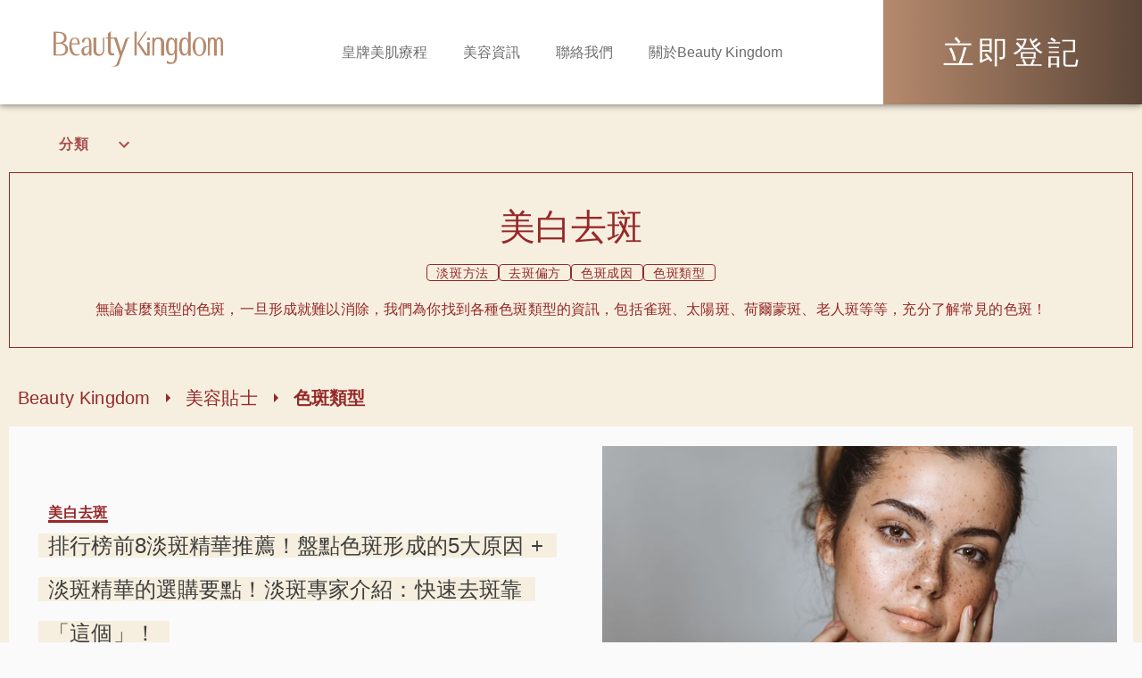

--- FILE ---
content_type: text/html
request_url: https://beautykingdom.hk/blog/tag/pigmentation-types/
body_size: 38084
content:
<!DOCTYPE html><html lang="zh-Hant" style="scroll-behavior:smooth;scroll-padding-top:117px"><head><meta charSet="utf-8"/><meta name="viewport" content="minimum-scale=1, initial-scale=1, width=device-width"/><link rel="stylesheet" href="https://cdn.jsdelivr.net/npm/swiper@6/swiper-bundle.min.css"/><meta name="robots" content="index,follow"/><meta name="googlebot" content="index,follow"/><link rel="alternate" hrefLang="zh" href="https://beautykingdom.hk/blog/tag/pigmentation-types/"/><link rel="alternate" hrefLang="x-default" href="https://beautykingdom.hk/blog/tag/pigmentation-types/"/><link rel="canonical" href="https://beautykingdom.hk/blog/tag/pigmentation-types/"/><title>色斑類型知多啲！28篇必看的色斑類型文章 | Beauty Kingdom</title><meta name="next-head-count" content="9"/><link rel="preload" href="/_next/static/css/efe5b4ef3d0dd0c2.css" as="style"/><link rel="stylesheet" href="/_next/static/css/efe5b4ef3d0dd0c2.css" data-n-g=""/><noscript data-n-css=""></noscript><script defer="" nomodule="" src="/_next/static/chunks/polyfills-c67a75d1b6f99dc8.js"></script><script src="/_next/static/chunks/webpack-2e51481b1d484a05.js" defer=""></script><script src="/_next/static/chunks/framework-bb5c596eafb42b22.js" defer=""></script><script src="/_next/static/chunks/main-e4a7c9c37a3860cb.js" defer=""></script><script src="/_next/static/chunks/pages/_app-d3e7543313702e01.js" defer=""></script><script src="/_next/static/chunks/810-e06a51d4e80f1b7a.js" defer=""></script><script src="/_next/static/chunks/351-de2c3800a5b312ce.js" defer=""></script><script src="/_next/static/chunks/633-200f7c30456a8538.js" defer=""></script><script src="/_next/static/chunks/pages/%5Blocale%5D/blog/tag/%5Btag%5D-a6fbaa1b8a8c67ea.js" defer=""></script><script src="/_next/static/VjvymbHxoHKYc3YkvyQmv/_buildManifest.js" defer=""></script><script src="/_next/static/VjvymbHxoHKYc3YkvyQmv/_ssgManifest.js" defer=""></script><style id="jss-server-side">html {
  box-sizing: border-box;
  -webkit-font-smoothing: antialiased;
  -moz-osx-font-smoothing: grayscale;
}
*, *::before, *::after {
  box-sizing: inherit;
}
strong, b {
  font-weight: 700;
}
body {
  color: rgba(0, 0, 0, 0.87);
  margin: 0;
  font-size: 0.875rem;
  font-family: Noto_Sans-Regular, PingFangHK, Arial, Helvetica, Microsoft JhengHei, sans-serif, PingFangHK, Arial, Helvetica, Microsoft JhengHei, SimHei, sans-serif;
  font-weight: 400;
  line-height: 1.43;
  background-color: #fafafa;
}
@media print {
  body {
    background-color: #fff;
  }
}
  body::backdrop {
    background-color: #fafafa;
  }
  .MuiTypography-root {
    margin: 0;
  }
  .MuiTypography-body2 {
    font-size: 0.875rem;
    font-family: Noto_Sans-Regular, PingFangHK, Arial, Helvetica, Microsoft JhengHei, sans-serif, PingFangHK, Arial, Helvetica, Microsoft JhengHei, SimHei, sans-serif;
    font-weight: 400;
    line-height: 1.43;
  }
  .MuiTypography-body1 {
    color: #6d6d6d;
    font-size: 16px;
    font-family: Noto_Sans-Regular, PingFangHK, Arial, Helvetica, Microsoft JhengHei, sans-serif, PingFangHK, Arial, Helvetica, Microsoft JhengHei, SimHei, sans-serif;
    font-weight: 400;
    line-height: 1.5;
  }
@media (max-width:960px) {
  .MuiTypography-body1 {
    font-size: 15px;
  }
}
  .MuiTypography-caption {
    font-size: 0.75rem;
    font-family: Noto_Sans-Regular, PingFangHK, Arial, Helvetica, Microsoft JhengHei, sans-serif, PingFangHK, Arial, Helvetica, Microsoft JhengHei, SimHei, sans-serif;
    font-weight: 400;
    line-height: 1.66;
  }
  .MuiTypography-button {
    font-size: 0.875rem;
    font-family: Noto_Sans-Regular, PingFangHK, Arial, Helvetica, Microsoft JhengHei, sans-serif, PingFangHK, Arial, Helvetica, Microsoft JhengHei, SimHei, sans-serif;
    font-weight: 500;
    line-height: 1.75;
    text-transform: uppercase;
  }
  .MuiTypography-h1 {
    color: #205318;
    font-size: 60px;
    font-family: Noto_Sans-Regular, PingFangHK, Arial, Helvetica, Microsoft JhengHei, sans-serif, PingFangHK, Arial, Helvetica, Microsoft JhengHei, SimHei, sans-serif;
    font-weight: 300;
    line-height: 1.167;
  }
  .MuiTypography-h2 {
    color: #6d6d6d;
    font-size: 50px;
    font-family: Noto_Sans-Regular, PingFangHK, Arial, Helvetica, Microsoft JhengHei, sans-serif, PingFangHK, Arial, Helvetica, Microsoft JhengHei, SimHei, sans-serif;
    font-weight: 400;
    line-height: 1.2;
  }
@media (max-width:960px) {
  .MuiTypography-h2 {
    font-size: 30px;
  }
}
  .MuiTypography-h3 {
    color: #6d6d6d;
    font-size: 34px;
    font-family: Noto_Sans-Regular, PingFangHK, Arial, Helvetica, Microsoft JhengHei, sans-serif, PingFangHK, Arial, Helvetica, Microsoft JhengHei, SimHei, sans-serif;
    font-weight: 400;
    line-height: 1.167;
  }
@media (max-width:960px) {
  .MuiTypography-h3 {
    font-size: 22px;
  }
}
  .MuiTypography-h4 {
    font-size: 2.125rem;
    font-family: Noto_Sans-Regular, PingFangHK, Arial, Helvetica, Microsoft JhengHei, sans-serif, PingFangHK, Arial, Helvetica, Microsoft JhengHei, SimHei, sans-serif;
    font-weight: 400;
    line-height: 1.235;
  }
  .MuiTypography-h5 {
    font-size: 1.5rem;
    font-family: Noto_Sans-Regular, PingFangHK, Arial, Helvetica, Microsoft JhengHei, sans-serif, PingFangHK, Arial, Helvetica, Microsoft JhengHei, SimHei, sans-serif;
    font-weight: 400;
    line-height: 1.334;
  }
  .MuiTypography-h6 {
    font-size: 1.25rem;
    font-family: Noto_Sans-Regular, PingFangHK, Arial, Helvetica, Microsoft JhengHei, sans-serif, PingFangHK, Arial, Helvetica, Microsoft JhengHei, SimHei, sans-serif;
    font-weight: 500;
    line-height: 1.6;
  }
  .MuiTypography-subtitle1 {
    font-size: 1rem;
    font-family: Noto_Sans-Regular, PingFangHK, Arial, Helvetica, Microsoft JhengHei, sans-serif, PingFangHK, Arial, Helvetica, Microsoft JhengHei, SimHei, sans-serif;
    font-weight: 400;
    line-height: 1.75;
  }
  .MuiTypography-subtitle2 {
    font-size: 0.875rem;
    font-family: Noto_Sans-Regular, PingFangHK, Arial, Helvetica, Microsoft JhengHei, sans-serif, PingFangHK, Arial, Helvetica, Microsoft JhengHei, SimHei, sans-serif;
    font-weight: 500;
    line-height: 1.57;
  }
  .MuiTypography-overline {
    color: #6d6d6d;
    font-size: 12px;
    font-family: Noto_Sans-Regular, PingFangHK, Arial, Helvetica, Microsoft JhengHei, sans-serif, PingFangHK, Arial, Helvetica, Microsoft JhengHei, SimHei, sans-serif;
    font-weight: 400;
    line-height: 2.66;
    text-transform: uppercase;
  }
  .MuiTypography-srOnly {
    width: 1px;
    height: 1px;
    overflow: hidden;
    position: absolute;
  }
  .MuiTypography-alignLeft {
    text-align: left;
  }
  .MuiTypography-alignCenter {
    text-align: center;
  }
  .MuiTypography-alignRight {
    text-align: right;
  }
  .MuiTypography-alignJustify {
    text-align: justify;
  }
  .MuiTypography-noWrap {
    overflow: hidden;
    white-space: nowrap;
    text-overflow: ellipsis;
  }
  .MuiTypography-gutterBottom {
    margin-bottom: 0.35em;
  }
  .MuiTypography-paragraph {
    margin-bottom: 16px;
  }
  .MuiTypography-colorInherit {
    color: inherit;
  }
  .MuiTypography-colorPrimary {
    color: #962829;
  }
  .MuiTypography-colorSecondary {
    color: #eddccd;
  }
  .MuiTypography-colorTextPrimary {
    color: rgba(0, 0, 0, 0.87);
  }
  .MuiTypography-colorTextSecondary {
    color: rgba(0, 0, 0, 0.54);
  }
  .MuiTypography-colorError {
    color: #f44336;
  }
  .MuiTypography-displayInline {
    display: inline;
  }
  .MuiTypography-displayBlock {
    display: block;
  }
  .MuiButtonBase-root {
    color: inherit;
    border: 0;
    cursor: pointer;
    margin: 0;
    display: inline-flex;
    outline: 0;
    padding: 0;
    position: relative;
    align-items: center;
    user-select: none;
    border-radius: 0;
    vertical-align: middle;
    -moz-appearance: none;
    justify-content: center;
    text-decoration: none;
    background-color: transparent;
    -webkit-appearance: none;
    -webkit-tap-highlight-color: transparent;
  }
  .MuiButtonBase-root::-moz-focus-inner {
    border-style: none;
  }
  .MuiButtonBase-root.Mui-disabled {
    cursor: default;
    pointer-events: none;
  }
@media print {
  .MuiButtonBase-root {
    color-adjust: exact;
  }
}
  .MuiPaper-root {
    color: rgba(0, 0, 0, 0.87);
    transition: box-shadow 300ms cubic-bezier(0.4, 0, 0.2, 1) 0ms;
    background-color: #fff;
  }
  .MuiPaper-rounded {
    border-radius: 4px;
  }
  .MuiPaper-outlined {
    border: 1px solid rgba(0, 0, 0, 0.12);
  }
  .MuiPaper-elevation0 {
    box-shadow: none;
  }
  .MuiPaper-elevation1 {
    box-shadow: 0px 2px 1px -1px rgba(0,0,0,0.2),0px 1px 1px 0px rgba(0,0,0,0.14),0px 1px 3px 0px rgba(0,0,0,0.12);
  }
  .MuiPaper-elevation2 {
    box-shadow: 0px 3px 1px -2px rgba(0,0,0,0.2),0px 2px 2px 0px rgba(0,0,0,0.14),0px 1px 5px 0px rgba(0,0,0,0.12);
  }
  .MuiPaper-elevation3 {
    box-shadow: 0px 3px 3px -2px rgba(0,0,0,0.2),0px 3px 4px 0px rgba(0,0,0,0.14),0px 1px 8px 0px rgba(0,0,0,0.12);
  }
  .MuiPaper-elevation4 {
    box-shadow: 0px 2px 4px -1px rgba(0,0,0,0.2),0px 4px 5px 0px rgba(0,0,0,0.14),0px 1px 10px 0px rgba(0,0,0,0.12);
  }
  .MuiPaper-elevation5 {
    box-shadow: 0px 3px 5px -1px rgba(0,0,0,0.2),0px 5px 8px 0px rgba(0,0,0,0.14),0px 1px 14px 0px rgba(0,0,0,0.12);
  }
  .MuiPaper-elevation6 {
    box-shadow: 0px 3px 5px -1px rgba(0,0,0,0.2),0px 6px 10px 0px rgba(0,0,0,0.14),0px 1px 18px 0px rgba(0,0,0,0.12);
  }
  .MuiPaper-elevation7 {
    box-shadow: 0px 4px 5px -2px rgba(0,0,0,0.2),0px 7px 10px 1px rgba(0,0,0,0.14),0px 2px 16px 1px rgba(0,0,0,0.12);
  }
  .MuiPaper-elevation8 {
    box-shadow: 0px 5px 5px -3px rgba(0,0,0,0.2),0px 8px 10px 1px rgba(0,0,0,0.14),0px 3px 14px 2px rgba(0,0,0,0.12);
  }
  .MuiPaper-elevation9 {
    box-shadow: 0px 5px 6px -3px rgba(0,0,0,0.2),0px 9px 12px 1px rgba(0,0,0,0.14),0px 3px 16px 2px rgba(0,0,0,0.12);
  }
  .MuiPaper-elevation10 {
    box-shadow: 0px 6px 6px -3px rgba(0,0,0,0.2),0px 10px 14px 1px rgba(0,0,0,0.14),0px 4px 18px 3px rgba(0,0,0,0.12);
  }
  .MuiPaper-elevation11 {
    box-shadow: 0px 6px 7px -4px rgba(0,0,0,0.2),0px 11px 15px 1px rgba(0,0,0,0.14),0px 4px 20px 3px rgba(0,0,0,0.12);
  }
  .MuiPaper-elevation12 {
    box-shadow: 0px 7px 8px -4px rgba(0,0,0,0.2),0px 12px 17px 2px rgba(0,0,0,0.14),0px 5px 22px 4px rgba(0,0,0,0.12);
  }
  .MuiPaper-elevation13 {
    box-shadow: 0px 7px 8px -4px rgba(0,0,0,0.2),0px 13px 19px 2px rgba(0,0,0,0.14),0px 5px 24px 4px rgba(0,0,0,0.12);
  }
  .MuiPaper-elevation14 {
    box-shadow: 0px 7px 9px -4px rgba(0,0,0,0.2),0px 14px 21px 2px rgba(0,0,0,0.14),0px 5px 26px 4px rgba(0,0,0,0.12);
  }
  .MuiPaper-elevation15 {
    box-shadow: 0px 8px 9px -5px rgba(0,0,0,0.2),0px 15px 22px 2px rgba(0,0,0,0.14),0px 6px 28px 5px rgba(0,0,0,0.12);
  }
  .MuiPaper-elevation16 {
    box-shadow: 0px 8px 10px -5px rgba(0,0,0,0.2),0px 16px 24px 2px rgba(0,0,0,0.14),0px 6px 30px 5px rgba(0,0,0,0.12);
  }
  .MuiPaper-elevation17 {
    box-shadow: 0px 8px 11px -5px rgba(0,0,0,0.2),0px 17px 26px 2px rgba(0,0,0,0.14),0px 6px 32px 5px rgba(0,0,0,0.12);
  }
  .MuiPaper-elevation18 {
    box-shadow: 0px 9px 11px -5px rgba(0,0,0,0.2),0px 18px 28px 2px rgba(0,0,0,0.14),0px 7px 34px 6px rgba(0,0,0,0.12);
  }
  .MuiPaper-elevation19 {
    box-shadow: 0px 9px 12px -6px rgba(0,0,0,0.2),0px 19px 29px 2px rgba(0,0,0,0.14),0px 7px 36px 6px rgba(0,0,0,0.12);
  }
  .MuiPaper-elevation20 {
    box-shadow: 0px 10px 13px -6px rgba(0,0,0,0.2),0px 20px 31px 3px rgba(0,0,0,0.14),0px 8px 38px 7px rgba(0,0,0,0.12);
  }
  .MuiPaper-elevation21 {
    box-shadow: 0px 10px 13px -6px rgba(0,0,0,0.2),0px 21px 33px 3px rgba(0,0,0,0.14),0px 8px 40px 7px rgba(0,0,0,0.12);
  }
  .MuiPaper-elevation22 {
    box-shadow: 0px 10px 14px -6px rgba(0,0,0,0.2),0px 22px 35px 3px rgba(0,0,0,0.14),0px 8px 42px 7px rgba(0,0,0,0.12);
  }
  .MuiPaper-elevation23 {
    box-shadow: 0px 11px 14px -7px rgba(0,0,0,0.2),0px 23px 36px 3px rgba(0,0,0,0.14),0px 9px 44px 8px rgba(0,0,0,0.12);
  }
  .MuiPaper-elevation24 {
    box-shadow: 0px 11px 15px -7px rgba(0,0,0,0.2),0px 24px 38px 3px rgba(0,0,0,0.14),0px 9px 46px 8px rgba(0,0,0,0.12);
  }
  .MuiSvgIcon-root {
    fill: currentColor;
    width: 1em;
    height: 1em;
    display: inline-block;
    font-size: 1.5rem;
    transition: fill 200ms cubic-bezier(0.4, 0, 0.2, 1) 0ms;
    flex-shrink: 0;
    user-select: none;
  }
  .MuiSvgIcon-colorPrimary {
    color: #962829;
  }
  .MuiSvgIcon-colorSecondary {
    color: #eddccd;
  }
  .MuiSvgIcon-colorAction {
    color: rgba(0, 0, 0, 0.54);
  }
  .MuiSvgIcon-colorError {
    color: #f44336;
  }
  .MuiSvgIcon-colorDisabled {
    color: rgba(0, 0, 0, 0.26);
  }
  .MuiSvgIcon-fontSizeInherit {
    font-size: inherit;
  }
  .MuiSvgIcon-fontSizeSmall {
    font-size: 1.25rem;
  }
  .MuiSvgIcon-fontSizeLarge {
    font-size: 2.1875rem;
  }
  .MuiIconButton-root {
    flex: 0 0 auto;
    color: rgba(0, 0, 0, 0.54);
    padding: 12px;
    overflow: visible;
    font-size: 1.5rem;
    text-align: center;
    transition: background-color 150ms cubic-bezier(0.4, 0, 0.2, 1) 0ms;
    border-radius: 50%;
  }
  .MuiIconButton-root:hover {
    background-color: rgba(0, 0, 0, 0.04);
  }
  .MuiIconButton-root.Mui-disabled {
    color: rgba(0, 0, 0, 0.26);
    background-color: transparent;
  }
@media (hover: none) {
  .MuiIconButton-root:hover {
    background-color: transparent;
  }
}
  .MuiIconButton-edgeStart {
    margin-left: -12px;
  }
  .MuiIconButton-sizeSmall.MuiIconButton-edgeStart {
    margin-left: -3px;
  }
  .MuiIconButton-edgeEnd {
    margin-right: -12px;
  }
  .MuiIconButton-sizeSmall.MuiIconButton-edgeEnd {
    margin-right: -3px;
  }
  .MuiIconButton-colorInherit {
    color: inherit;
  }
  .MuiIconButton-colorPrimary {
    color: #962829;
  }
  .MuiIconButton-colorPrimary:hover {
    background-color: rgba(150, 40, 41, 0.04);
  }
@media (hover: none) {
  .MuiIconButton-colorPrimary:hover {
    background-color: transparent;
  }
}
  .MuiIconButton-colorSecondary {
    color: #eddccd;
  }
  .MuiIconButton-colorSecondary:hover {
    background-color: rgba(237, 220, 205, 0.04);
  }
@media (hover: none) {
  .MuiIconButton-colorSecondary:hover {
    background-color: transparent;
  }
}
  .MuiIconButton-sizeSmall {
    padding: 3px;
    font-size: 1.125rem;
  }
  .MuiIconButton-label {
    width: 100%;
    display: flex;
    align-items: inherit;
    justify-content: inherit;
  }
  .jss67 {
    gap: 10px;
    display: flex;
    padding: 20px;
    position: relative;
    text-align: center;
    justify-content: center;
  }
  .jss68 {
    width: 25px;
    height: 25px;
    margin: 10px 15px;
    display: flex;
    align-items: center;
    justify-content: center;
  }
  .jss68:hover {
    opacity: 0.9;
  }
  .jss475 {
    display: block;
    padding-top: 15px;
    background-color: #ffffff;
  }
  .jss476 {
    color: #962829;
    padding: 12px 0 0 0;
    font-size: 16px;
    text-align: center;
    line-height: 1.5;
    background-color: #ffffff;
  }
  .jss477 {
    display: flex;
    flex-wrap: wrap;
    justify-content: center;
  }
  .jss478 {
    color: #962829;
    text-decoration: none;
  }
  .jss479 {
    display: inline-block;
    margin-left: 30px;
    margin-right: 30px;
  }
@media (max-width:960px) {
  .jss479 {
    display: block;
    min-width: 90px;
    margin-left: 10px;
    margin-right: 10px;
  }
}
  .jss480 {
    color: white;
    padding: 10px;
    font-size: 10px;
    margin-top: 15px;
    text-align: center;
    background-color: #962829;
  }
@media (max-width:960px) {
  .jss481 {
    display: block;
  }
}
  .jss482 {
    color: #962829;
    display: inline-block;
  }
  .jss483 {
    color: #7d8a9b;
    display: flex;
    padding: 60px 300px 20px 300px;
    font-size: 12px;
    background: white;
    text-align: left;
    justify-content: center;
  }
@media (max-width:960px) {
  .jss483 {
    padding: 20px;
  }
}
  .MuiCollapse-root {
    height: 0;
    overflow: hidden;
    transition: height 300ms cubic-bezier(0.4, 0, 0.2, 1) 0ms;
  }
  .MuiCollapse-entered {
    height: auto;
    overflow: visible;
  }
  .MuiCollapse-hidden {
    visibility: hidden;
  }
  .MuiCollapse-wrapper {
    display: flex;
  }
  .MuiCollapse-wrapperInner {
    width: 100%;
  }
  .MuiAppBar-root {
    width: 100%;
    display: flex;
    z-index: 1100;
    box-sizing: border-box;
    flex-shrink: 0;
    flex-direction: column;
  }
  .MuiAppBar-positionFixed {
    top: 0;
    left: auto;
    right: 0;
    position: fixed;
  }
@media print {
  .MuiAppBar-positionFixed {
    position: absolute;
  }
}
  .MuiAppBar-positionAbsolute {
    top: 0;
    left: auto;
    right: 0;
    position: absolute;
  }
  .MuiAppBar-positionSticky {
    top: 0;
    left: auto;
    right: 0;
    position: sticky;
  }
  .MuiAppBar-positionStatic {
    position: static;
  }
  .MuiAppBar-positionRelative {
    position: relative;
  }
  .MuiAppBar-colorDefault {
    color: rgba(0, 0, 0, 0.87);
    background-color: #f5f5f5;
  }
  .MuiAppBar-colorPrimary {
    color: #fff;
    background-color: #962829;
  }
  .MuiAppBar-colorSecondary {
    color: rgba(0, 0, 0, 0.87);
    background-color: #eddccd;
  }
  .MuiAppBar-colorInherit {
    color: inherit;
  }
  .MuiAppBar-colorTransparent {
    color: inherit;
    background-color: transparent;
  }
  .jss44 {
    position: relative;
    border-radius: 10px;
    background-color: #fff;
  }
  .jss45 {
    top: -9px;
    right: -260px;
    width: 260px;
    padding: 9px;
    z-index: 1;
    position: absolute;
    flex-direction: column;
    justify-content: center;
  }
  .jss45>div:first-child>a {
    border-top-left-radius: 10px;
    border-top-right-radius: 10px;
  }
  .jss45>div:last-child>a {
    border-bottom-left-radius: 10px;
    border-bottom-right-radius: 10px;
  }
  .jss46 {
    color: white;
    width: 100%;
    cursor: pointer;
    display: flex;
    padding: 20px 40px;
    align-items: center;
    flex-direction: row;
    justify-content: center;
    background-color: #962829;
  }
  .jss46:hover {
    color: #fff;
    background-color: #86653a;
  }
  .jss47 {
    text-decoration: none;
  }
  .jss48 {
    left: 50%;
    transform: translateX(-50%);
  }
  .jss109 {
    width: 100%;
    height: auto;
  }
  .jss110 {
    width: 100%;
    height: auto;
    margin: 0;
    padding: 0;
    font-size: 24px;
    font-family: Noto Sans, Roboto, Arial;
    white-space: pre-line;
  }
@media (max-width:960px) {
  .jss110 {
    font-size: 20px;
    text-align: left !important;
    line-height: 1.6 !important;
  }
}
  .jss111 {
    text-align: left;
    background-color: transparent;
  }
  .jss112 {
    text-align: left;
    background-color: #fff;
    color: #3e3e3e;
    line-height: 2.08;
    box-shadow: 15px 0 0 #fff, -11px 0 0 #fff;
  }
  .jss82 {
    text-align: center;
  }
  .jss83 {
    width: auto;
    height: 23px;
    margin: 0;
    padding: 0.5px 10px;
    font-size: 14px;
    text-align: center;
    font-family: Noto Sans, Roboto, Arial;
    font-weight: normal;
    letter-spacing: 0.7px;
  }
  .jss83:hover {
    font-weight: bold;
  }
@media (max-width:960px) {
  .jss83 {
    height: 24px;
    padding: 0.5px 10px;
  }
}
  .jss84 {
    border: solid 1px #962829;
    border-radius: 4px;
    background: transparent;
    color: #962829;
  }
  .jss85 {
    border: solid 1px #962829;
    border-radius: 4px;
    background: transparent;
    color: #962829;
  }
  .jss86 {
    border: solid 1px #962829;
    border-radius: 4px;
    background: transparent;
    color: #962829;
  }
  .jss87 {
    border: solid 1px #962829;
    border-radius: 4px;
    background: transparent;
    color: #962829;
  }
  .jss113 {
    border: solid 1px #962829;
    border-radius: 4px;
    background: transparent;
    color: #962829;
  }
  .jss114 {
    border: solid 1px #962829;
    border-radius: 4px;
    background: transparent;
    color: #962829;
  }
  .jss115 {
    border: solid 1px #962829;
    border-radius: 4px;
    background: transparent;
    color: #962829;
  }
  .jss116 {
    border: solid 1px #962829;
    border-radius: 4px;
    background: transparent;
    color: #962829;
  }
  .jss141 {
    border: solid 1px #962829;
    border-radius: 4px;
    background: transparent;
    color: #962829;
  }
  .jss142 {
    border: solid 1px #962829;
    border-radius: 4px;
    background: transparent;
    color: #962829;
  }
  .jss143 {
    border: solid 1px #962829;
    border-radius: 4px;
    background: transparent;
    color: #962829;
  }
  .jss144 {
    border: solid 1px #962829;
    border-radius: 4px;
    background: transparent;
    color: #962829;
  }
  .jss152 {
    border: solid 1px #962829;
    border-radius: 4px;
    background: transparent;
    color: #962829;
  }
  .jss153 {
    border: solid 1px #962829;
    border-radius: 4px;
    background: transparent;
    color: #962829;
  }
  .jss154 {
    border: solid 1px #962829;
    border-radius: 4px;
    background: transparent;
    color: #962829;
  }
  .jss155 {
    border: solid 1px #962829;
    border-radius: 4px;
    background: transparent;
    color: #962829;
  }
  .jss163 {
    border: solid 1px #962829;
    border-radius: 4px;
    background: transparent;
    color: #962829;
  }
  .jss164 {
    border: solid 1px #962829;
    border-radius: 4px;
    background: transparent;
    color: #962829;
  }
  .jss165 {
    border: solid 1px #962829;
    border-radius: 4px;
    background: transparent;
    color: #962829;
  }
  .jss166 {
    border: solid 1px #962829;
    border-radius: 4px;
    background: transparent;
    color: #962829;
  }
  .jss174 {
    border: solid 1px #962829;
    border-radius: 4px;
    background: transparent;
    color: #962829;
  }
  .jss175 {
    border: solid 1px #962829;
    border-radius: 4px;
    background: transparent;
    color: #962829;
  }
  .jss176 {
    border: solid 1px #962829;
    border-radius: 4px;
    background: transparent;
    color: #962829;
  }
  .jss177 {
    border: solid 1px #962829;
    border-radius: 4px;
    background: transparent;
    color: #962829;
  }
  .jss185 {
    border: solid 1px #962829;
    border-radius: 4px;
    background: transparent;
    color: #962829;
  }
  .jss186 {
    border: solid 1px #962829;
    border-radius: 4px;
    background: transparent;
    color: #962829;
  }
  .jss187 {
    border: solid 1px #962829;
    border-radius: 4px;
    background: transparent;
    color: #962829;
  }
  .jss188 {
    border: solid 1px #962829;
    border-radius: 4px;
    background: transparent;
    color: #962829;
  }
  .jss196 {
    border: solid 1px #962829;
    border-radius: 4px;
    background: transparent;
    color: #962829;
  }
  .jss197 {
    border: solid 1px #962829;
    border-radius: 4px;
    background: transparent;
    color: #962829;
  }
  .jss198 {
    border: solid 1px #962829;
    border-radius: 4px;
    background: transparent;
    color: #962829;
  }
  .jss199 {
    border: solid 1px #962829;
    border-radius: 4px;
    background: transparent;
    color: #962829;
  }
  .jss207 {
    border: solid 1px #962829;
    border-radius: 4px;
    background: transparent;
    color: #962829;
  }
  .jss208 {
    border: solid 1px #962829;
    border-radius: 4px;
    background: transparent;
    color: #962829;
  }
  .jss209 {
    border: solid 1px #962829;
    border-radius: 4px;
    background: transparent;
    color: #962829;
  }
  .jss210 {
    border: solid 1px #962829;
    border-radius: 4px;
    background: transparent;
    color: #962829;
  }
  .jss218 {
    border: solid 1px #962829;
    border-radius: 4px;
    background: transparent;
    color: #962829;
  }
  .jss219 {
    border: solid 1px #962829;
    border-radius: 4px;
    background: transparent;
    color: #962829;
  }
  .jss220 {
    border: solid 1px #962829;
    border-radius: 4px;
    background: transparent;
    color: #962829;
  }
  .jss221 {
    border: solid 1px #962829;
    border-radius: 4px;
    background: transparent;
    color: #962829;
  }
  .jss229 {
    border: solid 1px #962829;
    border-radius: 4px;
    background: transparent;
    color: #962829;
  }
  .jss230 {
    border: solid 1px #962829;
    border-radius: 4px;
    background: transparent;
    color: #962829;
  }
  .jss231 {
    border: solid 1px #962829;
    border-radius: 4px;
    background: transparent;
    color: #962829;
  }
  .jss232 {
    border: solid 1px #962829;
    border-radius: 4px;
    background: transparent;
    color: #962829;
  }
  .jss240 {
    border: solid 1px #962829;
    border-radius: 4px;
    background: transparent;
    color: #962829;
  }
  .jss241 {
    border: solid 1px #962829;
    border-radius: 4px;
    background: transparent;
    color: #962829;
  }
  .jss242 {
    border: solid 1px #962829;
    border-radius: 4px;
    background: transparent;
    color: #962829;
  }
  .jss243 {
    border: solid 1px #962829;
    border-radius: 4px;
    background: transparent;
    color: #962829;
  }
  .jss251 {
    border: solid 1px #962829;
    border-radius: 4px;
    background: transparent;
    color: #962829;
  }
  .jss252 {
    border: solid 1px #962829;
    border-radius: 4px;
    background: transparent;
    color: #962829;
  }
  .jss253 {
    border: solid 1px #962829;
    border-radius: 4px;
    background: transparent;
    color: #962829;
  }
  .jss254 {
    border: solid 1px #962829;
    border-radius: 4px;
    background: transparent;
    color: #962829;
  }
  .jss262 {
    border: solid 1px #962829;
    border-radius: 4px;
    background: transparent;
    color: #962829;
  }
  .jss263 {
    border: solid 1px #962829;
    border-radius: 4px;
    background: transparent;
    color: #962829;
  }
  .jss264 {
    border: solid 1px #962829;
    border-radius: 4px;
    background: transparent;
    color: #962829;
  }
  .jss265 {
    border: solid 1px #962829;
    border-radius: 4px;
    background: transparent;
    color: #962829;
  }
  .jss273 {
    border: solid 1px #962829;
    border-radius: 4px;
    background: transparent;
    color: #962829;
  }
  .jss274 {
    border: solid 1px #962829;
    border-radius: 4px;
    background: transparent;
    color: #962829;
  }
  .jss275 {
    border: solid 1px #962829;
    border-radius: 4px;
    background: transparent;
    color: #962829;
  }
  .jss276 {
    border: solid 1px #962829;
    border-radius: 4px;
    background: transparent;
    color: #962829;
  }
  .jss284 {
    border: solid 1px #962829;
    border-radius: 4px;
    background: transparent;
    color: #962829;
  }
  .jss285 {
    border: solid 1px #962829;
    border-radius: 4px;
    background: transparent;
    color: #962829;
  }
  .jss286 {
    border: solid 1px #962829;
    border-radius: 4px;
    background: transparent;
    color: #962829;
  }
  .jss287 {
    border: solid 1px #962829;
    border-radius: 4px;
    background: transparent;
    color: #962829;
  }
  .jss295 {
    border: solid 1px #962829;
    border-radius: 4px;
    background: transparent;
    color: #962829;
  }
  .jss296 {
    border: solid 1px #962829;
    border-radius: 4px;
    background: transparent;
    color: #962829;
  }
  .jss297 {
    border: solid 1px #962829;
    border-radius: 4px;
    background: transparent;
    color: #962829;
  }
  .jss298 {
    border: solid 1px #962829;
    border-radius: 4px;
    background: transparent;
    color: #962829;
  }
  .jss306 {
    border: solid 1px #962829;
    border-radius: 4px;
    background: transparent;
    color: #962829;
  }
  .jss307 {
    border: solid 1px #962829;
    border-radius: 4px;
    background: transparent;
    color: #962829;
  }
  .jss308 {
    border: solid 1px #962829;
    border-radius: 4px;
    background: transparent;
    color: #962829;
  }
  .jss309 {
    border: solid 1px #962829;
    border-radius: 4px;
    background: transparent;
    color: #962829;
  }
  .jss317 {
    border: solid 1px #962829;
    border-radius: 4px;
    background: transparent;
    color: #962829;
  }
  .jss318 {
    border: solid 1px #962829;
    border-radius: 4px;
    background: transparent;
    color: #962829;
  }
  .jss319 {
    border: solid 1px #962829;
    border-radius: 4px;
    background: transparent;
    color: #962829;
  }
  .jss320 {
    border: solid 1px #962829;
    border-radius: 4px;
    background: transparent;
    color: #962829;
  }
  .jss328 {
    border: solid 1px #962829;
    border-radius: 4px;
    background: transparent;
    color: #962829;
  }
  .jss329 {
    border: solid 1px #962829;
    border-radius: 4px;
    background: transparent;
    color: #962829;
  }
  .jss330 {
    border: solid 1px #962829;
    border-radius: 4px;
    background: transparent;
    color: #962829;
  }
  .jss331 {
    border: solid 1px #962829;
    border-radius: 4px;
    background: transparent;
    color: #962829;
  }
  .jss339 {
    border: solid 1px #962829;
    border-radius: 4px;
    background: transparent;
    color: #962829;
  }
  .jss340 {
    border: solid 1px #962829;
    border-radius: 4px;
    background: transparent;
    color: #962829;
  }
  .jss341 {
    border: solid 1px #962829;
    border-radius: 4px;
    background: transparent;
    color: #962829;
  }
  .jss342 {
    border: solid 1px #962829;
    border-radius: 4px;
    background: transparent;
    color: #962829;
  }
  .jss350 {
    border: solid 1px #962829;
    border-radius: 4px;
    background: transparent;
    color: #962829;
  }
  .jss351 {
    border: solid 1px #962829;
    border-radius: 4px;
    background: transparent;
    color: #962829;
  }
  .jss352 {
    border: solid 1px #962829;
    border-radius: 4px;
    background: transparent;
    color: #962829;
  }
  .jss353 {
    border: solid 1px #962829;
    border-radius: 4px;
    background: transparent;
    color: #962829;
  }
  .jss361 {
    border: solid 1px #962829;
    border-radius: 4px;
    background: transparent;
    color: #962829;
  }
  .jss362 {
    border: solid 1px #962829;
    border-radius: 4px;
    background: transparent;
    color: #962829;
  }
  .jss363 {
    border: solid 1px #962829;
    border-radius: 4px;
    background: transparent;
    color: #962829;
  }
  .jss364 {
    border: solid 1px #962829;
    border-radius: 4px;
    background: transparent;
    color: #962829;
  }
  .jss372 {
    border: solid 1px #962829;
    border-radius: 4px;
    background: transparent;
    color: #962829;
  }
  .jss373 {
    border: solid 1px #962829;
    border-radius: 4px;
    background: transparent;
    color: #962829;
  }
  .jss374 {
    border: solid 1px #962829;
    border-radius: 4px;
    background: transparent;
    color: #962829;
  }
  .jss375 {
    border: solid 1px #962829;
    border-radius: 4px;
    background: transparent;
    color: #962829;
  }
  .jss383 {
    border: solid 1px #962829;
    border-radius: 4px;
    background: transparent;
    color: #962829;
  }
  .jss384 {
    border: solid 1px #962829;
    border-radius: 4px;
    background: transparent;
    color: #962829;
  }
  .jss385 {
    border: solid 1px #962829;
    border-radius: 4px;
    background: transparent;
    color: #962829;
  }
  .jss386 {
    border: solid 1px #962829;
    border-radius: 4px;
    background: transparent;
    color: #962829;
  }
  .jss394 {
    border: solid 1px #962829;
    border-radius: 4px;
    background: transparent;
    color: #962829;
  }
  .jss395 {
    border: solid 1px #962829;
    border-radius: 4px;
    background: transparent;
    color: #962829;
  }
  .jss396 {
    border: solid 1px #962829;
    border-radius: 4px;
    background: transparent;
    color: #962829;
  }
  .jss397 {
    border: solid 1px #962829;
    border-radius: 4px;
    background: transparent;
    color: #962829;
  }
  .jss405 {
    border: solid 1px #962829;
    border-radius: 4px;
    background: transparent;
    color: #962829;
  }
  .jss406 {
    border: solid 1px #962829;
    border-radius: 4px;
    background: transparent;
    color: #962829;
  }
  .jss407 {
    border: solid 1px #962829;
    border-radius: 4px;
    background: transparent;
    color: #962829;
  }
  .jss408 {
    border: solid 1px #962829;
    border-radius: 4px;
    background: transparent;
    color: #962829;
  }
  .jss416 {
    border: solid 1px #962829;
    border-radius: 4px;
    background: transparent;
    color: #962829;
  }
  .jss417 {
    border: solid 1px #962829;
    border-radius: 4px;
    background: transparent;
    color: #962829;
  }
  .jss418 {
    border: solid 1px #962829;
    border-radius: 4px;
    background: transparent;
    color: #962829;
  }
  .jss419 {
    border: solid 1px #962829;
    border-radius: 4px;
    background: transparent;
    color: #962829;
  }
  .jss427 {
    border: solid 1px #962829;
    border-radius: 4px;
    background: transparent;
    color: #962829;
  }
  .jss428 {
    border: solid 1px #962829;
    border-radius: 4px;
    background: transparent;
    color: #962829;
  }
  .jss429 {
    border: solid 1px #962829;
    border-radius: 4px;
    background: transparent;
    color: #962829;
  }
  .jss430 {
    border: solid 1px #962829;
    border-radius: 4px;
    background: transparent;
    color: #962829;
  }
  .jss107 {
    font-size: 16px;
    text-align: left;
    font-family: Noto Sans, Roboto, Arial;
    font-weight: 600;
    letter-spacing: 0.8px;
  }
@media (max-width:960px) {
  .jss107 {
    font-size: 15px;
    letter-spacing: 0.75px;
  }
}
  .jss108 {
    padding: ;
    border-bottom: solid 3px #962829;
    color: #962829;
  }
@media (max-width:960px) {
  .jss108 {
    border-bottom: solid 2px #962829;
  }
}
  .jss140 {
    padding: ;
    border-bottom: solid 3px #962829;
    color: #962829;
  }
@media (max-width:960px) {
  .jss140 {
    border-bottom: solid 2px #962829;
  }
}
  .jss151 {
    padding: ;
    border-bottom: solid 3px #962829;
    color: #962829;
  }
@media (max-width:960px) {
  .jss151 {
    border-bottom: solid 2px #962829;
  }
}
  .jss162 {
    padding: ;
    border-bottom: solid 3px #962829;
    color: #962829;
  }
@media (max-width:960px) {
  .jss162 {
    border-bottom: solid 2px #962829;
  }
}
  .jss173 {
    padding: ;
    border-bottom: solid 3px #962829;
    color: #962829;
  }
@media (max-width:960px) {
  .jss173 {
    border-bottom: solid 2px #962829;
  }
}
  .jss184 {
    padding: ;
    border-bottom: solid 3px #962829;
    color: #962829;
  }
@media (max-width:960px) {
  .jss184 {
    border-bottom: solid 2px #962829;
  }
}
  .jss195 {
    padding: ;
    border-bottom: solid 3px #962829;
    color: #962829;
  }
@media (max-width:960px) {
  .jss195 {
    border-bottom: solid 2px #962829;
  }
}
  .jss206 {
    padding: ;
    border-bottom: solid 3px #962829;
    color: #962829;
  }
@media (max-width:960px) {
  .jss206 {
    border-bottom: solid 2px #962829;
  }
}
  .jss217 {
    padding: ;
    border-bottom: solid 3px #962829;
    color: #962829;
  }
@media (max-width:960px) {
  .jss217 {
    border-bottom: solid 2px #962829;
  }
}
  .jss228 {
    padding: ;
    border-bottom: solid 3px #962829;
    color: #962829;
  }
@media (max-width:960px) {
  .jss228 {
    border-bottom: solid 2px #962829;
  }
}
  .jss239 {
    padding: ;
    border-bottom: solid 3px #962829;
    color: #962829;
  }
@media (max-width:960px) {
  .jss239 {
    border-bottom: solid 2px #962829;
  }
}
  .jss250 {
    padding: ;
    border-bottom: solid 3px #962829;
    color: #962829;
  }
@media (max-width:960px) {
  .jss250 {
    border-bottom: solid 2px #962829;
  }
}
  .jss261 {
    padding: ;
    border-bottom: solid 3px #962829;
    color: #962829;
  }
@media (max-width:960px) {
  .jss261 {
    border-bottom: solid 2px #962829;
  }
}
  .jss272 {
    padding: ;
    border-bottom: solid 3px #962829;
    color: #962829;
  }
@media (max-width:960px) {
  .jss272 {
    border-bottom: solid 2px #962829;
  }
}
  .jss283 {
    padding: ;
    border-bottom: solid 3px #962829;
    color: #962829;
  }
@media (max-width:960px) {
  .jss283 {
    border-bottom: solid 2px #962829;
  }
}
  .jss294 {
    padding: ;
    border-bottom: solid 3px #962829;
    color: #962829;
  }
@media (max-width:960px) {
  .jss294 {
    border-bottom: solid 2px #962829;
  }
}
  .jss305 {
    padding: ;
    border-bottom: solid 3px #962829;
    color: #962829;
  }
@media (max-width:960px) {
  .jss305 {
    border-bottom: solid 2px #962829;
  }
}
  .jss316 {
    padding: ;
    border-bottom: solid 3px #962829;
    color: #962829;
  }
@media (max-width:960px) {
  .jss316 {
    border-bottom: solid 2px #962829;
  }
}
  .jss327 {
    padding: ;
    border-bottom: solid 3px #962829;
    color: #962829;
  }
@media (max-width:960px) {
  .jss327 {
    border-bottom: solid 2px #962829;
  }
}
  .jss338 {
    padding: ;
    border-bottom: solid 3px #962829;
    color: #962829;
  }
@media (max-width:960px) {
  .jss338 {
    border-bottom: solid 2px #962829;
  }
}
  .jss349 {
    padding: ;
    border-bottom: solid 3px #962829;
    color: #962829;
  }
@media (max-width:960px) {
  .jss349 {
    border-bottom: solid 2px #962829;
  }
}
  .jss360 {
    padding: ;
    border-bottom: solid 3px #962829;
    color: #962829;
  }
@media (max-width:960px) {
  .jss360 {
    border-bottom: solid 2px #962829;
  }
}
  .jss371 {
    padding: ;
    border-bottom: solid 3px #962829;
    color: #962829;
  }
@media (max-width:960px) {
  .jss371 {
    border-bottom: solid 2px #962829;
  }
}
  .jss382 {
    padding: ;
    border-bottom: solid 3px #962829;
    color: #962829;
  }
@media (max-width:960px) {
  .jss382 {
    border-bottom: solid 2px #962829;
  }
}
  .jss393 {
    padding: ;
    border-bottom: solid 3px #962829;
    color: #962829;
  }
@media (max-width:960px) {
  .jss393 {
    border-bottom: solid 2px #962829;
  }
}
  .jss404 {
    padding: ;
    border-bottom: solid 3px #962829;
    color: #962829;
  }
@media (max-width:960px) {
  .jss404 {
    border-bottom: solid 2px #962829;
  }
}
  .jss415 {
    padding: ;
    border-bottom: solid 3px #962829;
    color: #962829;
  }
@media (max-width:960px) {
  .jss415 {
    border-bottom: solid 2px #962829;
  }
}
  .jss426 {
    padding: ;
    border-bottom: solid 3px #962829;
    color: #962829;
  }
@media (max-width:960px) {
  .jss426 {
    border-bottom: solid 2px #962829;
  }
}
  .jss95 {
    gap: 3.7%;
    width: 100%;
    height: auto;
    margin: 0;
    display: grid;
    padding: 22px 1.4% 20px 3.5%;
    align-items: center;
    justify-content: center;
    grid-template-columns: repeat(2, 1fr);
  }
@media (max-width:960px) {
  .jss95 {
    gap: 0;
    padding: 0;
    grid-template-columns: repeat(1, 1fr);
  }
}
  .jss96 {
    order: 2;
    width: 100%;
    max-width: 700px;
  }
@media (max-width:960px) {
  .jss96 {
    order: 1;
    width: 100%;
    max-width: unset;
  }
}
  .jss97 {
    gap: 88px;
    order: 1;
    width: 100%;
    height: auto;
    display: flex;
    align-items: flex-start;
    flex-direction: column;
    justify-content: center;
  }
@media (max-width:960px) {
  .jss97 {
    gap: 19px;
    order: 2;
    width: 100%;
    padding: 20px 5.8%;
  }
}
  .jss98 {
    width: 100%;
    height: 1px;
    max-width: 33px;
    margin-bottom: 16px;
  }
@media (max-width:960px) {
  .jss98 {
    max-width: 34.5px;
    margin-bottom: 12px;
  }
}
  .jss99 {
    width: 100%;
    height: auto;
    margin: 0;
    display: -webkit-box;
    padding: 0;
    overflow: hidden;
    font-size: 16px;
    text-align: left;
    font-family: Noto Sans, Roboto, Arial;
    margin-bottom: 16px;
    -webkit-box-orient: vertical;
    -webkit-line-clamp: 2;
  }
@media (max-width:960px) {
  .jss99 {
    font-size: 15px;
    margin-bottom: 12px;
  }
}
  .jss100 {
    gap: 9px;
    width: 100%;
    height: auto;
    display: flex;
    flex-wrap: wrap;
    align-items: center;
    flex-direction: row;
    justify-content: flex-start;
  }
@media (max-width:960px) {
  .jss100 {
    gap: 10px;
    justify-content: center;
  }
}
  .jss101 {
    width: 100%;
    height: auto;
    display: flex;
    align-items: flex-start;
    flex-direction: column;
    justify-content: center;
  }
@media (max-width:960px) {
  .jss101 {
    align-items: center;
  }
}
  .jss102 {
    appearance: none;
    text-decoration: none;
  }
  .jss103 {
    width: 100%;
  }
  .jss104 {
    background-color: #f6efdf;
  }
  .jss105 {
    background-color: #962829;
  }
  .jss106 {
    color: #3e3e3e;
  }
  .jss6 {
    left: 16px;
    width: auto;
    cursor: pointer;
    height: auto;
    display: flex;
    opacity: 0.8;
    padding: 12px 1.35% 12px 50px;
    z-index: 111;
    overflow: hidden;
    position: fixed;
    transition: all 250ms ease-in-out;
    align-items: center;
    flex-direction: column;
    justify-content: flex-start;
    transition-property: height, overflow, opacity;
  }
  .jss6.opened {
    height: auto;
    opacity: 1;
    overflow: auto;
  }
@media (max-width:960px) {
  .jss6 {
    left: 0;
    width: max(26%, 108px);
    padding: 12px 4.8% 12px 5.8%;
    transition: all 250ms ease-in-out;
    transition-property: width, opacity;
  }
  .jss6.opened {
    width: 66%;
    height: calc(100% - 100px);
  }
}
  .jss7 {
    width: 100%;
    height: auto;
    display: flex;
    font-size: 16px;
    text-align: left;
    align-items: center;
    font-family: Noto Sans, Roboto, Arial;
    font-weight: 600;
    flex-direction: row;
    letter-spacing: 0.8px;
    justify-content: space-between;
  }
@media (max-width:undefinedpx) {
  .jss7 {
    font-size: 15px;
  }
}
  .jss8 {
    width: 100%;
    height: 0;
    margin: 0;
    display: flex;
    opacity: 0;
    padding: 0;
    overflow: hidden;
    list-style: none;
    transition: all 250ms ease-in-out;
    align-items: flex-start;
    flex-direction: column;
    justify-content: center;
    transition-property: height, overflow, margin-top, opacity;
  }
  .jss8.active {
    height: auto;
    opacity: 1;
    overflow: hidden;
    margin-top: 16px;
  }
@media (max-width:960px) {
  .jss8 {
    padding: 0;
    justify-content: flex-start;
  }
  .jss8.active {
    padding: 0 18% 0;
  }
}
  .jss9 {
    width: 100%;
    cursor: pointer;
    height: auto;
    display: flex;
    padding: 0 0 10px;
    font-size: 16px;
    text-align: left;
    align-items: center;
    font-family: Noto Sans, Roboto, Arial;
    font-weight: normal;
    flex-direction: row;
    letter-spacing: 0.8px;
    justify-content: flex-start;
  }
  .jss9:hover {
    font-weight: 600;
  }
  .jss9 > .icon {
    width: .75em;
    height: .75em;
  }
  .jss9.border-top {
    padding: 10px 0px;
  }
@media (max-width:960px) {
  .jss9 {
    letter-spacing: 1.6px;
  }
  .jss9 > .icon {
    margin-left: 6px;
    margin-right: 4px;
  }
}
  .jss10 {
    width: 100%;
    cursor: pointer;
    padding: 10px 0;
    font-size: 16px;
    text-align: left;
    font-family: Noto Sans, Roboto, Arial;
    letter-spacing: 0.8px;
  }
  .jss10:hover {
    font-weight: 600;
  }
@media (max-width:960px) {
  .jss10 {
    padding-left: 6px;
    letter-spacing: 1.6px;
  }
}
  .jss11 {
    transition: transform 250ms ease-in-out;
  }
  .jss11.opened {
    transform: rotate(180deg);
  }
  .jss12 {
    width: 100%;
    appearance: none;
    text-decoration: none;
  }
  .jss13 {
    min-width: ;
    top: calc(117px + 21px);
    background-color: #f6efdf;
  }
@media (max-width:960px) {
  .jss13 {
    top: 65px;
  }
}
  .jss14 {
    color: #962829;
  }
  .jss14.opened {
    color: #962829;
  }
  .jss15 {
    color: #3e3e3e;
  }
  .jss15:hover {
    color: #962829;
  }
  .jss15.border-top {
    border-top: solid 1px #962829;
  }
  .jss16 {
    color: #3e3e3e;
    border-top: solid 1px #962829;
  }
  .jss16:hover {
    color: #962829;
  }
  .jss88 {
    align-items: flex-start;
  }
@media(max-width:960px) {
  .jss88 {
    align-items: center;
    flex-direction: column;
  }
}
  .jss89 {
    width: 100%;
    display: flex;
    padding: 17px 10px;
    flex-direction: row;
  }
  .jss90 {
    width: 100%;
  }
  .jss91 {
    font-size: 20px;
    font-family: Noto Sans, Roboto, Arial;
    text-decoration: none;
  }
@media(max-width:960px) {
  .jss91 {
    font-size: 18px;
  }
}
  .jss92 {
    font-weight: bold;
  }
  .jss93 {  }
  .jss93>.MuiBreadcrumbs-ol>.MuiBreadcrumbs-separator {
    color: #962829;
  }
  .jss94 {
    color: #962829;
  }
  .jss431 {
    width: 100% !important;
  }
  .jss432 {
    display: flex;
    padding: 30px 0;
    flex-direction: column;
    justify-content: center;
  }
  .jss433 {
    font-size: 34px;
    text-align: center;
    padding-bottom: 30px;
  }
@media (max-width:960px) {
  .jss433 {
    padding: 24px 0;
  }
}
  .jss434 {
    display: flex;
    max-width: 1280px;
    align-self: center;
    flex-direction: row;
    justify-content: space-evenly;
  }
  .jss434 a {
    text-decoration: none;
  }
  .jss435 {
    width: 100%;
    display: flex;
    padding: 0 2%;
    max-width: 100%;
    flex-direction: column;
  }
@media (max-width:960px) {
  .jss435 {
    width: 100%;
    max-width: 100%;
  }
}
  .jss436 {
    width: fit-content;
    margin: 14px auto;
    display: flex;
    flex-direction: column;
  }
  .jss437 {
    font-size: 16px;
    text-align: center;
    font-weight: bold;
  }
@media (max-width:960px) {
  .jss437 {
    font-size: 15px;
  }
}
  .jss438 {
    font-size: 20px;
  }
@media (max-width:960px) {
  .jss438 {
    font-size: 15px;
    text-align: center;
  }
}
  .jss439 {
    width: 100%;
  }
  .jss440 {
    display: flex;
  }
  .jss440 a {
    text-decoration: none;
  }
  .jss440>.swiper-wrapper {
    padding-bottom: 60px;
  }
  .jss441 {
    width: 100%;
  }
  .jss442 {
    appearance: none;
    text-decoration: none;
  }
  .jss443 {
    background-color: #962829 !important;
  }
  .jss444 {
    color: #FFF;
  }
  .jss445 {
    color: #FFF;
  }
  .jss446 {
    text-align: left;
    color: #FFF;
  }
  .jss447 {
    border-bottom: solid 3px #fff;
  }
  .jss448 {  }
  .jss448>.swiper-pagination {  }
  .jss448>.swiper-pagination>.swiper-pagination-bullet {
    background-color: #fff;
  }
  .jss117 {
    width: 100%;
    height: auto;
    display: inline-flex;
    align-items: center;
    flex-direction: row;
  }
  .jss118 {
    width: 34%;
    height: auto;
    max-width: 424px;
  }
@media (max-width:960px) {
  .jss118 {
    width: 40%;
    height: 100%;
    min-height: 225px;
    object-fit: cover;
  }
}
  .jss119 {
    width: calc(100% - 424px);
    height: auto;
    display: flex;
    min-height: 280px;
    align-items: flex-start;
    padding-top: 9px;
    padding-left: 2.8%;
    padding-right: 1.4%;
    flex-direction: column;
    justify-content: space-between;
  }
@media (max-width:960px) {
  .jss119 {
    width: calc(100% - 150px);
    min-height: 225px;
    padding-top: 0;
    padding-left: 3.9%;
    padding-right: 0;
  }
}
  .jss120 {
    width: 100%;
    height: auto;
    display: flex;
    align-items: center;
    flex-direction: column;
    justify-content: center;
  }
  .jss121 {
    width: 100%;
    height: auto;
    display: flex;
    align-items: center;
    flex-direction: column;
    justify-content: center;
  }
  .jss122 {
    width: 100%;
    height: auto;
    display: flex;
    align-items: flex-start;
    flex-direction: column;
    justify-content: center;
  }
  .jss123 {
    width: 100%;
    height: auto;
    display: flex;
    align-items: center;
    flex-direction: row;
    justify-content: space-between;
  }
  .jss124 {
    margin: 0;
    padding: 0;
    font-size: 24px;
    margin-top: 12px;
    text-align: left;
    font-family: Noto Sans, Roboto, Arial;
  }
@media (max-width:960px) {
  .jss124 {
    font-size: 15px;
    margin-top: 8.5px;
  }
}
  .jss125 {
    margin: 12px 0;
    display: -webkit-box;
    padding: 0;
    overflow: hidden;
    font-size: 16px;
    text-align: left;
    font-family: Noto Sans, Roboto, Arial;
    -webkit-box-orient: vertical;
    -webkit-line-clamp: 2;
  }
@media (max-width:960px) {
  .jss125 {
    margin: 8.5px 0;
    display: none;
    font-size: 15px;
  }
}
  .jss126 {
    width: 100%;
    height: 0.5px;
    max-width: 46px;
    margin-bottom: 12px;
  }
@media (max-width:960px) {
  .jss126 {
    margin: 11px 0;
    max-width: 34.5px;
  }
}
  .jss127 {
    gap: 9px;
    width: 100%;
    height: auto;
    display: flex;
    row-gap: 9px;
    flex-wrap: wrap;
    align-items: center;
    flex-direction: row;
    justify-content: flex-start;
  }
@media (max-width:960px) {
  .jss127 {
    gap: 12px;
    row-gap: 9px;
  }
}
  .jss128 {
    appearance: none;
    text-decoration: none;
  }
  .jss129 {
    display: flex;
    min-height: 225px;
  }
  .jss130 {
    width: 100%;
    object-fit: cover;
  }
  .jss131 {
    height: auto;
    display: flex;
    align-items: center;
    flex-direction: row;
    justify-content: center;
  }
@media (max-width:960px) {
  .jss131 {
    display: none;
  }
}
  .jss132 {
    font-size: 16px;
    text-align: left;
    font-family: Noto Sans, Roboto, Arial;
    letter-spacing: 0.8px;
    text-decoration: none;
  }
  .jss133 {
    margin-left: 7px;
    margin-right: 3px;
  }
  .jss134 {
    background-color: transparent !important;
  }
  .jss135 {
    color: #3e3e3e;
  }
  .jss136 {
    color: #3e3e3e;
  }
  .jss137 {
    background-color: #962829;
  }
  .jss138 {
    color: #962829;
  }
  .jss139 {
    color: #962829;
  }
  .jss145 {
    background-color: transparent !important;
  }
  .jss146 {
    color: #3e3e3e;
  }
  .jss147 {
    color: #3e3e3e;
  }
  .jss148 {
    background-color: #962829;
  }
  .jss149 {
    color: #962829;
  }
  .jss150 {
    color: #962829;
  }
  .jss156 {
    background-color: transparent !important;
  }
  .jss157 {
    color: #3e3e3e;
  }
  .jss158 {
    color: #3e3e3e;
  }
  .jss159 {
    background-color: #962829;
  }
  .jss160 {
    color: #962829;
  }
  .jss161 {
    color: #962829;
  }
  .jss167 {
    background-color: transparent !important;
  }
  .jss168 {
    color: #3e3e3e;
  }
  .jss169 {
    color: #3e3e3e;
  }
  .jss170 {
    background-color: #962829;
  }
  .jss171 {
    color: #962829;
  }
  .jss172 {
    color: #962829;
  }
  .jss178 {
    background-color: transparent !important;
  }
  .jss179 {
    color: #3e3e3e;
  }
  .jss180 {
    color: #3e3e3e;
  }
  .jss181 {
    background-color: #962829;
  }
  .jss182 {
    color: #962829;
  }
  .jss183 {
    color: #962829;
  }
  .jss189 {
    background-color: transparent !important;
  }
  .jss190 {
    color: #3e3e3e;
  }
  .jss191 {
    color: #3e3e3e;
  }
  .jss192 {
    background-color: #962829;
  }
  .jss193 {
    color: #962829;
  }
  .jss194 {
    color: #962829;
  }
  .jss200 {
    background-color: transparent !important;
  }
  .jss201 {
    color: #3e3e3e;
  }
  .jss202 {
    color: #3e3e3e;
  }
  .jss203 {
    background-color: #962829;
  }
  .jss204 {
    color: #962829;
  }
  .jss205 {
    color: #962829;
  }
  .jss211 {
    background-color: transparent !important;
  }
  .jss212 {
    color: #3e3e3e;
  }
  .jss213 {
    color: #3e3e3e;
  }
  .jss214 {
    background-color: #962829;
  }
  .jss215 {
    color: #962829;
  }
  .jss216 {
    color: #962829;
  }
  .jss222 {
    background-color: transparent !important;
  }
  .jss223 {
    color: #3e3e3e;
  }
  .jss224 {
    color: #3e3e3e;
  }
  .jss225 {
    background-color: #962829;
  }
  .jss226 {
    color: #962829;
  }
  .jss227 {
    color: #962829;
  }
  .jss233 {
    background-color: transparent !important;
  }
  .jss234 {
    color: #3e3e3e;
  }
  .jss235 {
    color: #3e3e3e;
  }
  .jss236 {
    background-color: #962829;
  }
  .jss237 {
    color: #962829;
  }
  .jss238 {
    color: #962829;
  }
  .jss244 {
    background-color: transparent !important;
  }
  .jss245 {
    color: #3e3e3e;
  }
  .jss246 {
    color: #3e3e3e;
  }
  .jss247 {
    background-color: #962829;
  }
  .jss248 {
    color: #962829;
  }
  .jss249 {
    color: #962829;
  }
  .jss255 {
    background-color: transparent !important;
  }
  .jss256 {
    color: #3e3e3e;
  }
  .jss257 {
    color: #3e3e3e;
  }
  .jss258 {
    background-color: #962829;
  }
  .jss259 {
    color: #962829;
  }
  .jss260 {
    color: #962829;
  }
  .jss266 {
    background-color: transparent !important;
  }
  .jss267 {
    color: #3e3e3e;
  }
  .jss268 {
    color: #3e3e3e;
  }
  .jss269 {
    background-color: #962829;
  }
  .jss270 {
    color: #962829;
  }
  .jss271 {
    color: #962829;
  }
  .jss277 {
    background-color: transparent !important;
  }
  .jss278 {
    color: #3e3e3e;
  }
  .jss279 {
    color: #3e3e3e;
  }
  .jss280 {
    background-color: #962829;
  }
  .jss281 {
    color: #962829;
  }
  .jss282 {
    color: #962829;
  }
  .jss288 {
    background-color: transparent !important;
  }
  .jss289 {
    color: #3e3e3e;
  }
  .jss290 {
    color: #3e3e3e;
  }
  .jss291 {
    background-color: #962829;
  }
  .jss292 {
    color: #962829;
  }
  .jss293 {
    color: #962829;
  }
  .jss299 {
    background-color: transparent !important;
  }
  .jss300 {
    color: #3e3e3e;
  }
  .jss301 {
    color: #3e3e3e;
  }
  .jss302 {
    background-color: #962829;
  }
  .jss303 {
    color: #962829;
  }
  .jss304 {
    color: #962829;
  }
  .jss310 {
    background-color: transparent !important;
  }
  .jss311 {
    color: #3e3e3e;
  }
  .jss312 {
    color: #3e3e3e;
  }
  .jss313 {
    background-color: #962829;
  }
  .jss314 {
    color: #962829;
  }
  .jss315 {
    color: #962829;
  }
  .jss321 {
    background-color: transparent !important;
  }
  .jss322 {
    color: #3e3e3e;
  }
  .jss323 {
    color: #3e3e3e;
  }
  .jss324 {
    background-color: #962829;
  }
  .jss325 {
    color: #962829;
  }
  .jss326 {
    color: #962829;
  }
  .jss332 {
    background-color: transparent !important;
  }
  .jss333 {
    color: #3e3e3e;
  }
  .jss334 {
    color: #3e3e3e;
  }
  .jss335 {
    background-color: #962829;
  }
  .jss336 {
    color: #962829;
  }
  .jss337 {
    color: #962829;
  }
  .jss343 {
    background-color: transparent !important;
  }
  .jss344 {
    color: #3e3e3e;
  }
  .jss345 {
    color: #3e3e3e;
  }
  .jss346 {
    background-color: #962829;
  }
  .jss347 {
    color: #962829;
  }
  .jss348 {
    color: #962829;
  }
  .jss354 {
    background-color: transparent !important;
  }
  .jss355 {
    color: #3e3e3e;
  }
  .jss356 {
    color: #3e3e3e;
  }
  .jss357 {
    background-color: #962829;
  }
  .jss358 {
    color: #962829;
  }
  .jss359 {
    color: #962829;
  }
  .jss365 {
    background-color: transparent !important;
  }
  .jss366 {
    color: #3e3e3e;
  }
  .jss367 {
    color: #3e3e3e;
  }
  .jss368 {
    background-color: #962829;
  }
  .jss369 {
    color: #962829;
  }
  .jss370 {
    color: #962829;
  }
  .jss376 {
    background-color: transparent !important;
  }
  .jss377 {
    color: #3e3e3e;
  }
  .jss378 {
    color: #3e3e3e;
  }
  .jss379 {
    background-color: #962829;
  }
  .jss380 {
    color: #962829;
  }
  .jss381 {
    color: #962829;
  }
  .jss387 {
    background-color: transparent !important;
  }
  .jss388 {
    color: #3e3e3e;
  }
  .jss389 {
    color: #3e3e3e;
  }
  .jss390 {
    background-color: #962829;
  }
  .jss391 {
    color: #962829;
  }
  .jss392 {
    color: #962829;
  }
  .jss398 {
    background-color: transparent !important;
  }
  .jss399 {
    color: #3e3e3e;
  }
  .jss400 {
    color: #3e3e3e;
  }
  .jss401 {
    background-color: #962829;
  }
  .jss402 {
    color: #962829;
  }
  .jss403 {
    color: #962829;
  }
  .jss409 {
    background-color: transparent !important;
  }
  .jss410 {
    color: #3e3e3e;
  }
  .jss411 {
    color: #3e3e3e;
  }
  .jss412 {
    background-color: #962829;
  }
  .jss413 {
    color: #962829;
  }
  .jss414 {
    color: #962829;
  }
  .jss420 {
    background-color: transparent !important;
  }
  .jss421 {
    color: #3e3e3e;
  }
  .jss422 {
    color: #3e3e3e;
  }
  .jss423 {
    background-color: #962829;
  }
  .jss424 {
    color: #962829;
  }
  .jss425 {
    color: #962829;
  }
  .jss452 {
    width: 100%;
    display: flex;
    flex-direction: column;
    justify-content: center;
  }
  .jss453 {
    padding: 24px 0;
    font-size: 34px;
    text-align: center;
  }
  .jss454 {
    width: 100%;
    display: flex;
    position: relative;
    flex-direction: row;
    justify-content: center;
  }
  .jss455 {
    width: 100%;
    margin: 0;
    padding: 0 10.5% 30px 10.5%;
    max-width: 1100px;
    box-sizing: border-box;
  }
  .jss455>.swiper-wrapper {
    align-items: stretch;
    justify-content: flex-start;
  }
  .jss455 a {
    text-decoration: none;
  }
  .jss455>.swiper-pagination {
    bottom: 0;
  }
  .jss455>.swiper-button-next {
    color: #886962;
  }
  .jss455>.swiper-button-prev {
    color: #886962;
  }
@media (min-width:960px) {
  .jss455 {
    padding: 0 0.5% 30px 0.5%;
  }
}
@media (min-width:960px) {
  .jss455>.swiper-pagination {
    display: none;
  }
}
  .jss455>.swiper-wrapper>.swiper-slide {
    width: fit-content;
    height: initial;
  }
  .jss456 {
    flex: 1;
    width: 100%;
    height: 100%;
    margin: 0 auto;
    display: flex;
    padding: 15px;
    box-shadow: 0 3px 6px 0 rgba(0, 0, 0, 0.16);
    box-sizing: border-box;
    flex-direction: column;
  }
  .jss457 {
    width: fit-content;
    margin: 14px auto;
    display: flex;
    flex-direction: column;
  }
  .jss458 {
    font-size: 16px;
    text-align: center;
    font-weight: bold;
  }
@media (max-width:960px) {
  .jss458 {
    font-size: 15px;
  }
}
  .jss459 {
    font-size: 20px;
  }
@media (max-width:960px) {
  .jss459 {
    font-size: 15px;
  }
}
  .jss460 {
    transform: scale(0.9);
  }
  .jss461 {
    width: 100%;
  }
  .jss462 {
    cursor: pointer;
    z-index: 1000;
    font-size: 65px !important;
    align-self: center;
  }
@media (max-width:960px) {
  .jss462 {
    display: none !important;
  }
}
  .jss463 {
    cursor: pointer;
    z-index: 1000;
    font-size: 65px !important;
    align-self: center;
  }
@media (max-width:960px) {
  .jss463 {
    display: none !important;
  }
}
  .jss464 {
    width: 100%;
  }
  .jss465 {
    appearance: none;
    text-decoration: none;
  }
  .jss466 {
    background-color: transparent !important;
  }
  .jss467 {
    color: #962829;
  }
  .jss468 {
    background-image: linear-gradient(to bottom, #ffffff 2%, #f6efdf 2%, #f6efdf 92%,#ffffff 92%);
  }
  .jss468>.swiper-pagination {  }
  .jss468>.swiper-pagination>.swiper-pagination-bullet {
    background-color: #886962;
  }
  .jss469 {
    background-color: #962829;
  }
  .jss470 {
    color: #FFF;
  }
  .jss471 {
    color: #FFF;
  }
  .jss472 {
    border-bottom: solid 3px #FFF;;
  }
  .jss473 {
    color: #886962;
  }
  .jss474 {
    color: #886962;
  }
  .jss69 {
    width: 100%;
    padding: 40px 10px;
  }
@media (max-width:960px) {
  .jss69 {
    padding: 26px 12px;
  }
}
  .jss70 {
    width: 100%;
    margin: 0 auto;
    display: flex;
    max-width: 1280px;
    padding-top: 36px;
    flex-direction: column;
    justify-content: center;
  }
  .jss71 {
    font-size: 40px;
    margin-top: 0;
    text-align: center;
    font-weight: normal;
  }
@media (max-width:960px) {
  .jss71 {
    font-size: 20px;
  }
}
  .jss72 {
    gap: 9px;
    display: flex;
    row-gap: 9px;
    flex-wrap: wrap;
    flex-direction: row;
    justify-content: center;
  }
  .jss73 {
    display: flex;
    padding: 30px 1.4%;
    margin-bottom: 24px;
    flex-direction: column;
    justify-content: center;
  }
@media (max-width:960px) {
  .jss73 {
    border: 0 !important;
    padding: 30px 12px;
  }
}
  .jss73>:nth-child(1) {
    margin-bottom: 9px;
  }
  .jss73>:nth-child(3) {
    margin-top: 18px;
  }
  .jss74 {
    font-size: 16px;
    text-align: center;
  }
@media (max-width:960px) {
  .jss74 {
    font-size: 15px;
  }
}
  .jss76 {
    appearance: none;
    text-decoration: none;
  }
  .jss77 {
    background-color: #f6efdf !important;
  }
  .jss78 {
    color: #962829;
  }
  .jss79 {
    border: solid 1px #962829;
  }
@media (max-width:960px) {
  .jss79 {
    background-color: #FFF;
  }
}
  .jss80 {
    color: #962829;
  }
  .jss81 {  }
  .jss449 {
    width: 100%;
    display: flex;
    align-items: center;
    flex-direction: column;
    justify-content: center;
  }
  .jss450 {
    width: 100%;
    display: flex;
    align-items: center;
    flex-direction: column;
    justify-content: center;
  }
  .jss451 {
    max-width: 1280px;
  }
  .jss33 {
    height: 100%;
    display: flex;
    position: relative;
    align-items: center;
    flex-direction: column;
    justify-content: center;
  }
  .jss34 {
    top: 100%;
    left: 50%;
    width: max-content;
    z-index: 1;
    position: absolute;
    transform: translateX(-50%);
  }
  .jss35 {
    opacity: 0.95;
    --padding: 24px;
    min-width: 150px;
    box-shadow: 0 3px 6px 0 rgba(0, 0, 0, 0.16);
    max-height: calc(100svh - 117px - var(--padding) * 2 );
    overflow-y: auto;
    border-radius: 0 0 10px 10px;
    flex-direction: column;
    justify-content: center;
    scrollbar-color: #86653a transparent;
    scrollbar-width: thin;
  }
  .jss35>div:first-child>a {
    border-top-left-radius: 0;
    border-top-right-radius: 0;
  }
  .jss35>div:last-child>a {
    border-bottom-left-radius: 10px;
    border-bottom-right-radius: 10px;
  }
  .jss37 {
    width: 100%;
    cursor: pointer;
    display: flex;
    padding: 10px;
    align-items: center;
    flex-direction: row;
    justify-content: center;
    background-color: #fff;
  }
  .jss37:hover {
    color: #962829;
    font-weight: bold;
  }
  .jss38 {
    cursor: pointer;
    height: 100%;
    display: flex;
    padding: 5px 20px;
    align-items: center;
    flex-direction: column;
    justify-content: center;
    text-decoration: none;
    background-color: #FFF;
  }
@media(max-width: 1090px) {
  .jss38 {
    padding: 10px;
  }
}
  .jss39 > p {
    color: #86653a;
  }
  .jss40 {
    left: 50%;
    transform: translateX(-50%);
  }
  .jss41 {
    font-size: min(1.4svw, 18px);
    font-weight: 400;
  }
@media (max-width:960px) {
  .jss41 {
    font-size: 15px;
  }
}
  .jss42 {
    color: #86653a;
    font-weight: 400;
  }
  .jss42 > p {
    color: #86653a;
  }
  .jss43 {
    top: 80%;
    width: 50px;
    margin: auto;
    position: absolute;
    border-bottom: 2px solid #86653a;
  }
  .jss21 {
    color: #6d6d6d;
    height: 117px;
    display: flex;
    font-size: 18px;
    align-items: center;
    flex-direction: column;
    justify-content: center;
    background-color: #ffffff;
    -webkit-tap-background-color: rgba(0,0,0,0);
  }
@media (max-width:960px) {
  .jss21 {
    display: none;
  }
}
  .jss22 {
    top: 24px;
    right: 16px;
    width: 30px;
    cursor: pointer;
    height: 30px;
    display: flex;
    z-index: 99;
    position: absolute;
    justify-content: center;
  }
  .jss23 {
    width: 100%;
    height: 100%;
    display: flex;
    align-items: center;
    flex-direction: row;
    justify-content: space-between;
  }
  .jss24 {
    width: 270px;
    height: auto;
    padding: 0px 10px 0 30px;
  }
@media (max-width:960px) {
  .jss24 {
    width: 200px;
  }
}
  .jss25 {
    height: 100%;
    display: flex;
    align-items: center;
    padding-left: 0;
    justify-content: center;
  }
  .jss26 {
    top: 21%;
    right: 0;
    cursor: pointer;
    z-index: 1009;
    position: fixed;
    transition: 0.5s;
  }
@media (max-width:1440px) {
  .jss26 {
    top: 130px;
  }
}
@media (max-width:960px) {
  .jss26 {
    top: 100px;
    visibility: visible;
  }
}
  .jss27 {
    max-width: 170px;
    object-fit: contain;
    transition: 0.3s;
  }
@media (max-width:960px) {
  .jss27 {
    width: 58px;
    height: 145px;
    object-fit: cover;
  }
}
@media (max-width:calc(1440px - 1px)) {
  .jss28 {
    visibility: hidden;
  }
}
  .jss29 {
    width: 20px;
  }
  .jss30 {
    width: 170px;
    height: 74px;
  }
  .jss31 {
    color: white;
    cursor: pointer;
    font-size: 2.2rem;
    letter-spacing: 4px;
  }
  .jss32 {
    gap: 10px;
    width: 100%;
    cursor: pointer;
    height: 100%;
    display: flex;
    max-width: 290px;
    align-items: center;
    flex-direction: row;
    justify-content: center;
    background-image: linear-gradient(to right, #b68a6d 0%, #5b4537 100%);
  }
  .jss56 {
    position: relative;
  }
  .jss57 {
    top: 100%;
    left: 0;
    z-index: 1;
    flex-direction: column;
    justify-content: center;
  }
  .jss59 {
    color: white;
    width: 100%;
    cursor: pointer;
    display: flex;
    padding: 15px;
    position: relative;
    align-items: center;
    font-weight: bold;
    padding-left: 62px;
    flex-direction: row;
    letter-spacing: 1.8px;
    justify-content: space-between;
    text-decoration: none;
    background-color: #ad8367;
  }
  .jss59:hover {
    font-weight: bold;
  }
  .jss59::before {
    top: 30%;
    left: 45px;
    width: 2px;
    height: 40%;
    content: "";
    position: absolute;
  }
  .jss60 {
    color: white;
    cursor: pointer;
    display: flex;
    padding: 20px 20px;
    align-items: center;
    justify-content: space-between;
    text-decoration: none;
  }
  .jss62 {
    left: 50%;
    transform: translateX(-50%);
  }
  .jss63 {
    color: white;
    font-size: 16px;
    padding-left: 31px;
    letter-spacing: 1.8px;
  }
@media (max-width:960px) {
  .jss63 {
    font-size: 20px;
  }
}
  .jss64 {
    color: white;
    text-shadow: 0 0 1px #962829;
  }
  .jss65 {
    color: white;
    padding-top: 8px;
  }
  .jss66 {
    color: white;
    display: flex;
    padding: 10px 0px 10px 100px;
    flex-direction: column;
    letter-spacing: 1.8px;
    text-decoration: none;
    background-color: #ad8367;
  }
  .jss66:hover {
    font-weight: bold;
  }
  .jss49 {
    color: #6d6d6d;
    height: 65px;
    display: flex;
    font-size: 18px;
    box-shadow: 0 3px 6px 0 rgba(0, 0, 0, 0.16);
    justify-content: center;
    background-color: #ffffff;
    -webkit-tap-highlight-color: rgba(0,0,0,0);
  }
@media (min-width:calc(960px + 1px)) {
  .jss49 {
    display: none;
  }
}
  .jss50 {
    height: 100%;
  }
  .jss51 {
    top: 65px;
    left: 0;
    right: 0;
    width: 100%;
    height: 0px;
    margin: 0;
    display: block;
    z-index: 10;
    overflow: hidden;
    position: fixed;
    box-shadow: 0 8px 16px 0 rgb(0 0 0 / 12%);
    transition: 0.3s;
    padding-left: 0;
    padding-right: 0;
    background-color: #fff;
  }
  .jss52 {
    height: 100%;
    opacity: 0.9;
    overflow: auto;
    padding-bottom: 65px;
    background-color: #ad8367;
  }
  .jss53 {
    height: 100%;
    display: flex;
    padding: 20px;
  }
  .jss53 img {
    width: 100%;
    height: auto;
    max-width: 200px;
    object-fit: contain;
  }
@media (max-width:960px) {
  .jss53 {
    padding: 0px 25px;
    justify-content: center;
  }
}
  .jss54 {
    top: 0;
    left: 3%;
    color: #b68a6d;
    cursor: pointer;
    display: flex;
    padding: 14px;
    z-index: 99;
    position: absolute;
    justify-content: center;
  }
  .jss55 {
    display: flex;
    padding: 20px 10px;
    transition: 0.3s;
    align-items: center;
    margin-left: 18px;
    flex-direction: row;
    justify-content: space-between;
  }
  .jss17 {
    padding-top: 117px;
    background-color: #ffffff;
    -webkit-tap-highlight-color: rgba(0,0,0,0);
  }
@media (max-width:960px) {
  .jss17 {
    padding-top: 65px;
  }
}
  .jss18 {
    right: 15px;
    width: 75px;
    bottom: 15px;
    cursor: auto;
    opacity: 0;
    z-index: 99;
    position: fixed;
    transition: opacity 1s;
  }
@media (max-width:1440px) {
  .jss18 {
    right: 10px;
    width: 55px;
    bottom: 5px;
  }
}
@media (max-width:960px) {
  .jss18 {
    right: 2px;
    bottom: 0;
    visibility: visible;
  }
}
  .jss19 {
    cursor: pointer;
    opacity: 1;
  }
  .jss20 {
    color: #962829;
    border: solid 2px #962829,;
    font-size: 75px;
    background: #fff;
    box-shadow: 0 3px 6px 0 rgba(0, 0, 0, 0.16);
    border-radius: 50%;
  }
@media (max-width:1440px) {
  .jss20 {
    font-size: 55px;
  }
}
  .jss1 {
    background-color: #fdf9f5;
  }
  .jss2 {
    gap: 30px;
    display: flex;
    padding: 45px 0;
    flex-direction: column;
  }
  .jss3 {
    margin: 0 auto;
    max-width: 1280px;
    justify-content: center;
  }
  .jss4 {
    color: #962829;
    width: fit-content;
    border: solid 0.8px #962829;
    cursor: pointer;
    height: auto;
    display: flex;
    padding: 8px 38px;
    font-size: 20px;
    align-self: center;
  }
@media (max-width:960px) {
  .jss4 {
    font-size: 15px;
  }
}
  .jss5 {
    padding-top: 50px;
    background-color: #962829;
  }</style></head><body><noscript> <iframe src="https://www.googletagmanager.com/ns.html?id=GTM-KQHWML2" height="0" width="0" style="display:none;visibility:hidden"></iframe></noscript><div id="__next" data-reactroot=""><style data-emotion="css 154o6d7">.css-154o6d7{-webkit-font-smoothing:antialiased;-moz-osx-font-smoothing:grayscale;box-sizing:border-box;-webkit-text-size-adjust:100%;color:rgba(0, 0, 0, 0.87);font-family:"Roboto","Helvetica","Arial",sans-serif;font-weight:400;font-size:1rem;line-height:1.5;letter-spacing:0.00938em;background-color:#fff;}@media print{.css-154o6d7{background-color:#fff;}}.css-154o6d7 *,.css-154o6d7 *::before,.css-154o6d7 *::after{box-sizing:inherit;}.css-154o6d7 strong,.css-154o6d7 b{font-weight:700;}</style><div class="MuiScopedCssBaseline-root jss6 jss13  css-154o6d7"><div class="jss7 jss14 "><span>分類</span><style data-emotion="css vubbuv">.css-vubbuv{-webkit-user-select:none;-moz-user-select:none;-ms-user-select:none;user-select:none;width:1em;height:1em;display:inline-block;fill:currentColor;-webkit-flex-shrink:0;-ms-flex-negative:0;flex-shrink:0;-webkit-transition:fill 200ms cubic-bezier(0.4, 0, 0.2, 1) 0ms;transition:fill 200ms cubic-bezier(0.4, 0, 0.2, 1) 0ms;font-size:1.5rem;}</style><svg class="MuiSvgIcon-root MuiSvgIcon-fontSizeMedium jss11  css-vubbuv" focusable="false" aria-hidden="true" viewBox="0 0 24 24" data-testid="ExpandMoreIcon"><path d="M16.59 8.59 12 13.17 7.41 8.59 6 10l6 6 6-6z"></path></svg></div><ul class="jss8 "><a href="/blog/" class="jss12"><li class="jss9 jss15"><svg class="MuiSvgIcon-root MuiSvgIcon-fontSizeMedium icon css-vubbuv" focusable="false" aria-hidden="true" viewBox="0 0 24 24" data-testid="HomeIcon"><path d="M10 20v-6h4v6h5v-8h3L12 3 2 12h3v8z"></path></svg><span>首頁</span></li></a><a href="/blog/latest/" class="jss12"><li class="jss9 jss15 border-top"><svg class="MuiSvgIcon-root MuiSvgIcon-fontSizeMedium icon css-vubbuv" focusable="false" aria-hidden="true" viewBox="0 0 24 24" data-testid="WhatshotIcon"><path d="M13.5.67s.74 2.65.74 4.8c0 2.06-1.35 3.73-3.41 3.73-2.07 0-3.63-1.67-3.63-3.73l.03-.36C5.21 7.51 4 10.62 4 14c0 4.42 3.58 8 8 8s8-3.58 8-8C20 8.61 17.41 3.8 13.5.67zM11.71 19c-1.78 0-3.22-1.4-3.22-3.14 0-1.62 1.05-2.76 2.81-3.12 1.77-.36 3.6-1.21 4.62-2.58.39 1.29.59 2.65.59 4.04 0 2.65-2.15 4.8-4.8 4.8z"></path></svg><span>流行趨勢</span></li></a><a href="/blog/weight-loss-tips/" class="jss12"><li class="jss10 jss16">溶脂塑身</li></a><a href="/blog/eye-bags-removal/" class="jss12"><li class="jss10 jss16">明眸亮眼</li></a><a href="/blog/healthy-hair-tips/" class="jss12"><li class="jss10 jss16">育髮活髮</li></a><a href="/blog/reverse-skin-aging/" class="jss12"><li class="jss10 jss16">逆齡緊膚</li></a><a href="/blog/breast-enhancement/" class="jss12"><li class="jss10 jss16">豐胸升Cup</li></a><a href="/blog/pigmentation-removal/" class="jss12"><li class="jss10 jss16">美白去斑</li></a><a href="/blog/hair-removal/" class="jss12"><li class="jss10 jss16">激光脫毛</li></a><a href="/blog/acne-remover/" class="jss12"><li class="jss10 jss16">袪痘淨肌</li></a><a href="/blog/face-cleaning/" class="jss12"><li class="jss10 jss16">清潔煥膚</li></a><a href="/blog/facial-moisturizer/" class="jss12"><li class="jss10 jss16">保濕潤澤</li></a></ul></div><header class="MuiPaper-root MuiAppBar-root MuiAppBar-positionFixed MuiAppBar-colorPrimary jss21 mui-fixed MuiPaper-elevation4"><div class="jss23"><a class="jss24" href="/"><img class="jss24" src="/images/logo.svg" alt="Beauty Kingdom" style="width:100% !important"/></a><div class="jss25"><div class="jss33"><a class="jss38"><p class="MuiTypography-root jss41 MuiTypography-body1 MuiTypography-alignCenter">皇牌美肌療程</p><div class=""></div></a><div class="jss34"><div class="MuiCollapse-root MuiCollapse-hidden" style="min-height:0px"><div class="MuiCollapse-wrapper"><div class="MuiCollapse-wrapperInner"><div class="jss35"><div class="jss44"><a class="jss47 jss46" href="/treatment/bkg/"><span>BKG極速生髮療程</span></a></div><div class="jss44"><a class="jss47 jss46" href="/treatment/bkc/"><span>BKC逆齡膠原療程</span></a></div><div class="jss44"><a class="jss47 jss46" href="/treatment/bkb/"><span>BKB豐形美胸療程</span></a></div><div class="jss44"><a class="jss47 jss46" href="/treatment/bks/"><span>BKS脂肪分手療程</span></a></div><div class="jss44"><a class="jss47 jss46" href="/treatment/bkh/"><span>BKH激光脫毛療程</span></a></div><div class="jss44"><a class="jss47 jss46" href="/treatment/bke/"><span>BKE眼袋分手療程</span></a></div><div class="jss44"><a class="jss47 jss46" href="/treatment/bkp/"><span>BKP皮秒去斑療程</span></a></div><div class="jss44"><a class="jss47 jss46" href="/treatment/bka/"><span>BKA暗瘡分手療程</span></a></div><div class="jss44"><a class="jss47 jss46" href="/treatment/bkm/"><span>BKM全效保濕療程</span></a></div><div class="jss44"><a class="jss47 jss46" href="/treatment/bkf/"><span>BKF深層清潔療程</span></a></div></div></div></div></div></div></div><div class="jss33"><a class="jss38" href="/blog/latest/"><p class="MuiTypography-root jss41 MuiTypography-body1 MuiTypography-alignCenter">美容資訊</p><div class=""></div></a><div class="jss34"><div class="MuiCollapse-root MuiCollapse-hidden" style="min-height:0px"><div class="MuiCollapse-wrapper"><div class="MuiCollapse-wrapperInner"><div class="jss35"></div></div></div></div></div></div><div class="jss33"><a class="jss38" href="/contact-us/"><p class="MuiTypography-root jss41 MuiTypography-body1 MuiTypography-alignCenter">聯絡我們</p><div class=""></div></a><div class="jss34"><div class="MuiCollapse-root MuiCollapse-hidden" style="min-height:0px"><div class="MuiCollapse-wrapper"><div class="MuiCollapse-wrapperInner"><div class="jss35"></div></div></div></div></div></div><div class="jss33"><a class="jss38" href="/about-us/"><p class="MuiTypography-root jss41 MuiTypography-body1 MuiTypography-alignCenter">關於Beauty Kingdom</p><div class=""></div></a><div class="jss34"><div class="MuiCollapse-root MuiCollapse-hidden" style="min-height:0px"><div class="MuiCollapse-wrapper"><div class="MuiCollapse-wrapperInner"><div class="jss35"></div></div></div></div></div></div></div><div class="jss32"><a class="jss31"><div>立即登記</div></a></div></div></header><header class="MuiPaper-root MuiAppBar-root MuiAppBar-positionFixed MuiAppBar-colorPrimary jss49 mui-fixed MuiPaper-elevation4"><div class="jss50"><a class="jss53" href="/"><img src="/images/logo.svg" alt="Beauty Kingdom"/></a><ul class="jss51"><div class="jss56"><a class="jss60 "><p class="MuiTypography-root jss63 MuiTypography-body1 MuiTypography-alignCenter">皇牌美肌療程<svg class="MuiSvgIcon-root jss65" focusable="false" viewBox="0 0 24 24" aria-hidden="true"><path d="M19 13h-6v6h-2v-6H5v-2h6V5h2v6h6v2z"></path></svg></p></a><div class="MuiCollapse-root MuiCollapse-hidden" style="min-height:0px"><div class="MuiCollapse-wrapper"><div class="MuiCollapse-wrapperInner"><div class="jss57"><div><a class="jss59" href="/treatment/bkg/">BKG極速生髮療程</a></div><div><a class="jss59" href="/treatment/bkc/">BKC逆齡膠原療程</a></div><div><a class="jss59" href="/treatment/bkb/">BKB豐形美胸療程</a></div><div><a class="jss59" href="/treatment/bks/">BKS脂肪分手療程</a></div><div><a class="jss59" href="/treatment/bkh/">BKH激光脫毛療程</a></div><div><a class="jss59" href="/treatment/bke/">BKE眼袋分手療程</a></div><div><a class="jss59" href="/treatment/bkp/">BKP皮秒去斑療程</a></div><div><a class="jss59" href="/treatment/bka/">BKA暗瘡分手療程</a></div><div><a class="jss59" href="/treatment/bkm/">BKM全效保濕療程</a></div><div><a class="jss59" href="/treatment/bkf/">BKF深層清潔療程</a></div></div></div></div></div></div><div class="jss56"><a class="jss60 " href="/blog/latest/"><p class="MuiTypography-root jss63 MuiTypography-body1 MuiTypography-alignCenter">美容資訊</p></a><div class="MuiCollapse-root MuiCollapse-hidden" style="min-height:0px"><div class="MuiCollapse-wrapper"><div class="MuiCollapse-wrapperInner"><div class="jss57"></div></div></div></div></div><div class="jss56"><a class="jss60 " href="/contact-us/"><p class="MuiTypography-root jss63 MuiTypography-body1 MuiTypography-alignCenter">聯絡我們</p></a><div class="MuiCollapse-root MuiCollapse-hidden" style="min-height:0px"><div class="MuiCollapse-wrapper"><div class="MuiCollapse-wrapperInner"><div class="jss57"></div></div></div></div></div><div class="jss56"><a class="jss60 " href="/about-us/"><p class="MuiTypography-root jss63 MuiTypography-body1 MuiTypography-alignCenter">關於Beauty Kingdom</p></a><div class="MuiCollapse-root MuiCollapse-hidden" style="min-height:0px"><div class="MuiCollapse-wrapper"><div class="MuiCollapse-wrapperInner"><div class="jss57"></div></div></div></div></div><li class="jss55"><section class=""><div class="jss67"><a href="https://www.facebook.com/beautykingdomhk" target="_blank"><svg class="MuiSvgIcon-root" focusable="false" viewBox="0 0 24 24" aria-hidden="true" style="font-size:30px;color:#fff"><path d="M5 3h14a2 2 0 0 1 2 2v14a2 2 0 0 1-2 2H5a2 2 0 0 1-2-2V5a2 2 0 0 1 2-2m13 2h-2.5A3.5 3.5 0 0 0 12 8.5V11h-2v3h2v7h3v-7h3v-3h-3V9a1 1 0 0 1 1-1h2V5z"></path></svg></a><a href="https://www.youtube.com/channel/UC2_rm9wPGXm27uIxSp6vFYg" target="_blank"><svg class="MuiSvgIcon-root" focusable="false" viewBox="0 0 24 24" aria-hidden="true" style="font-size:30px;color:#fff"><path d="M10 15l5.19-3L10 9v6m11.56-7.83c.13.47.22 1.1.28 1.9.07.8.1 1.49.1 2.09L22 12c0 2.19-.16 3.8-.44 4.83-.25.9-.83 1.48-1.73 1.73-.47.13-1.33.22-2.65.28-1.3.07-2.49.1-3.59.1L12 19c-4.19 0-6.8-.16-7.83-.44-.9-.25-1.48-.83-1.73-1.73-.13-.47-.22-1.1-.28-1.9-.07-.8-.1-1.49-.1-2.09L2 12c0-2.19.16-3.8.44-4.83.25-.9.83-1.48 1.73-1.73.47-.13 1.33-.22 2.65-.28 1.3-.07 2.49-.1 3.59-.1L12 5c4.19 0 6.8.16 7.83.44.9.25 1.48.83 1.73 1.73z"></path></svg></a><a href="https://bit.ly/31fb3iz" target="_blank"><svg class="MuiSvgIcon-root" focusable="false" viewBox="0 0 24 24" aria-hidden="true" style="font-size:30px;color:#fff"><path d="M16.75 13.96c.25.13.41.2.46.3.06.11.04.61-.21 1.18-.2.56-1.24 1.1-1.7 1.12-.46.02-.47.36-2.96-.73-2.49-1.09-3.99-3.75-4.11-3.92-.12-.17-.96-1.38-.92-2.61.05-1.22.69-1.8.95-2.04.24-.26.51-.29.68-.26h.47c.15 0 .36-.06.55.45l.69 1.87c.06.13.1.28.01.44l-.27.41-.39.42c-.12.12-.26.25-.12.5.12.26.62 1.09 1.32 1.78.91.88 1.71 1.17 1.95 1.3.24.14.39.12.54-.04l.81-.94c.19-.25.35-.19.58-.11l1.67.88M12 2a10 10 0 0 1 10 10 10 10 0 0 1-10 10c-1.97 0-3.8-.57-5.35-1.55L2 22l1.55-4.65A9.969 9.969 0 0 1 2 12 10 10 0 0 1 12 2m0 2a8 8 0 0 0-8 8c0 1.72.54 3.31 1.46 4.61L4.5 19.5l2.89-.96A7.95 7.95 0 0 0 12 20a8 8 0 0 0 8-8 8 8 0 0 0-8-8z"></path></svg></a></div></section></li></ul><button class="MuiButtonBase-root MuiIconButton-root jss54 MuiIconButton-edgeStart" tabindex="0" type="button" aria-label="menu"><span class="MuiIconButton-label"><svg class="MuiSvgIcon-root MuiSvgIcon-fontSizeLarge" focusable="false" viewBox="0 0 24 24" aria-hidden="true"><path d="M3 18h18v-2H3v2zm0-5h18v-2H3v2zm0-7v2h18V6H3z"></path></svg></span></button></div></header><div class="jss18 "><svg class="MuiSvgIcon-root jss20" focusable="false" viewBox="0 0 24 24" aria-hidden="true"><path d="M8.12 14.71L12 10.83l3.88 3.88c.39.39 1.02.39 1.41 0 .39-.39.39-1.02 0-1.41L12.7 8.71a.9959.9959 0 00-1.41 0L6.7 13.3c-.39.39-.39 1.02 0 1.41.39.38 1.03.39 1.42 0z"></path></svg></div><main class="jss17"><style data-emotion="css 154o6d7">.css-154o6d7{-webkit-font-smoothing:antialiased;-moz-osx-font-smoothing:grayscale;box-sizing:border-box;-webkit-text-size-adjust:100%;color:rgba(0, 0, 0, 0.87);font-family:"Roboto","Helvetica","Arial",sans-serif;font-weight:400;font-size:1rem;line-height:1.5;letter-spacing:0.00938em;background-color:#fff;}@media print{.css-154o6d7{background-color:#fff;}}.css-154o6d7 *,.css-154o6d7 *::before,.css-154o6d7 *::after{box-sizing:inherit;}.css-154o6d7 strong,.css-154o6d7 b{font-weight:700;}</style><div class="MuiScopedCssBaseline-root jss69 jss77 css-154o6d7"><div class="jss70"><div class="jss73 jss79"><h1 class="jss71 jss78">美白去斑</h1><div class="jss72"><a href="/blog/tag/pigmentation-removal-tips/" class="jss76"><div class="jss82"><span class="jss83 jss84">淡斑方法</span></div></a><a href="/blog/tag/pigmentation-folk-medicine/" class="jss76"><div class="jss82"><span class="jss83 jss85">去斑偏方</span></div></a><a href="/blog/tag/pigmentation-causes/" class="jss76"><div class="jss82"><span class="jss83 jss86">色斑成因</span></div></a><a href="/blog/tag/pigmentation-types/" class="jss76"><div class="jss82"><span class="jss83 jss87">色斑類型</span></div></a></div><div class="jss74 jss80">無論甚麼類型的色斑，一旦形成就難以消除，我們為你找到各種色斑類型的資訊，包括雀斑、太陽斑、荷爾蒙斑、老人斑等等，充分了解常見的色斑！</div></div><div class="jss75 jss81 "><div class="jss3"><div class="jss89"><style data-emotion="css o3d33y">.css-o3d33y{margin:0;font-family:"Roboto","Helvetica","Arial",sans-serif;font-weight:400;font-size:1rem;line-height:1.5;letter-spacing:0.00938em;color:rgba(0, 0, 0, 0.6);}</style><nav class="MuiTypography-root MuiTypography-body1 MuiBreadcrumbs-root jss90 jss93 css-o3d33y" aria-label="breadcrumb"><style data-emotion="css nhb8h9">.css-nhb8h9{display:-webkit-box;display:-webkit-flex;display:-ms-flexbox;display:flex;-webkit-box-flex-wrap:wrap;-webkit-flex-wrap:wrap;-ms-flex-wrap:wrap;flex-wrap:wrap;-webkit-align-items:center;-webkit-box-align:center;-ms-flex-align:center;align-items:center;padding:0;margin:0;list-style:none;}</style><ol class="MuiBreadcrumbs-ol css-nhb8h9"><li class="MuiBreadcrumbs-li"><div><a class="jss91 jss94" href="/" target="">Beauty Kingdom</a></div></li><style data-emotion="css 3mf706">.css-3mf706{display:-webkit-box;display:-webkit-flex;display:-ms-flexbox;display:flex;-webkit-user-select:none;-moz-user-select:none;-ms-user-select:none;user-select:none;margin-left:8px;margin-right:8px;}</style><li aria-hidden="true" class="MuiBreadcrumbs-separator css-3mf706"><style data-emotion="css vubbuv">.css-vubbuv{-webkit-user-select:none;-moz-user-select:none;-ms-user-select:none;user-select:none;width:1em;height:1em;display:inline-block;fill:currentColor;-webkit-flex-shrink:0;-ms-flex-negative:0;flex-shrink:0;-webkit-transition:fill 200ms cubic-bezier(0.4, 0, 0.2, 1) 0ms;transition:fill 200ms cubic-bezier(0.4, 0, 0.2, 1) 0ms;font-size:1.5rem;}</style><svg class="MuiSvgIcon-root MuiSvgIcon-fontSizeMedium css-vubbuv" focusable="false" aria-hidden="true" viewBox="0 0 24 24" data-testid="ArrowRightIcon"><path d="m10 17 5-5-5-5v10z"></path></svg></li><li class="MuiBreadcrumbs-li"><div><a class="jss91 jss94" href="/blog/" target="">美容貼士</a></div></li><li aria-hidden="true" class="MuiBreadcrumbs-separator css-3mf706"><svg class="MuiSvgIcon-root MuiSvgIcon-fontSizeMedium css-vubbuv" focusable="false" aria-hidden="true" viewBox="0 0 24 24" data-testid="ArrowRightIcon"><path d="m10 17 5-5-5-5v10z"></path></svg></li><li class="MuiBreadcrumbs-li"><div><a class="jss91 jss94 jss92" href="/blog/tag/pigmentation-types/" target="">色斑類型</a></div></li></ol></nav></div></div><div class="MuiScopedCssBaseline-root jss95 jss104 css-154o6d7"><div class="jss97"><div class="jss101" style="gap:19px"><a href="/blog/pigmentation-removal/" class="jss102"><span class="jss107 jss108">美白去斑</span></a><a href="/blog/pigmentation-removal/remove-dark-spots/" class="jss102"><div class="jss109 jss111"><style data-emotion="css 9l3uo3">.css-9l3uo3{margin:0;font-family:"Roboto","Helvetica","Arial",sans-serif;font-weight:400;font-size:1rem;line-height:1.5;letter-spacing:0.00938em;}</style><p class="MuiTypography-root MuiTypography-body1 css-9l3uo3"><span class="jss110 jss112">排行榜前8淡斑精華推薦！盤點色斑形成的5大原因 + 淡斑精華的選購要點！淡斑專家介紹：快速去斑靠「這個」！</span></p></div></a></div><div class="jss101"><span class="jss98 jss105"></span><a href="/blog/pigmentation-removal/remove-dark-spots/" class="jss102"><p class="jss99 jss106">很多女性都一直在努力尋找有效的淡斑方法，但是卻發現不是每一個淡斑方法都是有效的，要不然就是效果來得太慢。不可否認，色斑問題並不好解決，但是卻不是完全沒有辦法。本文將對淡斑展開詳細的討論，其中内容包括了色斑的成因、選購淡斑精華的要點、淡斑精華推薦等等。</p></a><div class="jss100"><a href="/blog/tag/pigmentation-removal-tips/" class="jss102"><div class="jss82"><span class="jss83 jss113"> <!-- -->淡斑方法<!-- --> </span></div></a><a href="/blog/tag/pigmentation-folk-medicine/" class="jss102"><div class="jss82"><span class="jss83 jss114"> <!-- -->去斑偏方<!-- --> </span></div></a><a href="/blog/tag/pigmentation-causes/" class="jss102"><div class="jss82"><span class="jss83 jss115"> <!-- -->色斑成因<!-- --> </span></div></a><a href="/blog/tag/pigmentation-types/" class="jss102"><div class="jss82"><span class="jss83 jss116"> <!-- -->色斑類型<!-- --> </span></div></a></div></div></div><div class="jss96"><a href="/blog/pigmentation-removal/remove-dark-spots/" class="jss102"><img class="jss103" src="/uploads/1_aa567e585f.jpg" alt="/uploads/1_aa567e585f.jpg"/></a></div></div><div class="jss2 jss3"><div style="width:100%;display:initial"><div class="MuiScopedCssBaseline-root jss117 jss134 css-154o6d7"><div class="jss118"><a href="/blog/pigmentation-removal/niacinamide/" class="jss128 jss129"><img class="jss130" src="/uploads/1_06594ee56c.jpg" alt="8款煙酰胺產品推薦！細數煙酰胺的5大功效 + 3大使用注意事項！皮膚專家推薦：全面打擊黑色素，靠「它」！"/></a></div><div class="jss119"><div class="jss122"><div class="jss123"><a href="/blog/pigmentation-removal/" class="jss128"><span class="jss107 jss140">美白去斑</span></a><div class="jss131"><a class="jss132 jss138" href="/author/yeo-yen-ru/">Yeo Yen Ru</a><span class="jss133 jss139">|</span><span class="jss132 jss138">更新：2024年6月3日</span></div></div><a href="/blog/pigmentation-removal/niacinamide/" class="jss128"><p class="jss124 jss135">8款煙酰胺產品推薦！細數煙酰胺的5大功效 + 3大使用注意事項！皮膚專家推薦：全面打擊黑色素，靠「它」！</p></a></div><div class="jss122"><span class="jss126 jss137"></span><div><p class="jss125 jss136">相信很多人對煙酰胺都不會感到陌生。由於煙酰胺具有鎮靜肌膚、美白膚色、舒緩敏感等護膚功效，所以近年來，很多產品都添加了煙酰胺成分。然而，你又是否知道不當地使用煙酰胺，也可能會引發一系列的副作用問題。本文將全面探討煙酰胺這一護膚成分，其中内容包括了煙酰胺的功效、使用事項、產品推介等等。</p></div><div class="jss127"><a href="/blog/tag/pigmentation-removal-tips/" class="jss128"><div class="jss82"><span class="jss83 jss141">淡斑方法</span></div></a><a href="/blog/tag/pigmentation-folk-medicine/" class="jss128"><div class="jss82"><span class="jss83 jss142">去斑偏方</span></div></a><a href="/blog/tag/pigmentation-causes/" class="jss128"><div class="jss82"><span class="jss83 jss143">色斑成因</span></div></a><a href="/blog/tag/pigmentation-types/" class="jss128"><div class="jss82"><span class="jss83 jss144">色斑類型</span></div></a></div></div></div></div></div><div style="width:100%;display:initial"><div class="MuiScopedCssBaseline-root jss117 jss145 css-154o6d7"><div class="jss118"><a href="/blog/pigmentation-removal/pico-laser-treatment/" class="jss128 jss129"><img class="jss130" src="/uploads/1_c5fd845216.jpg" alt="【打斑懶人包】揭秘打斑療程的效果 + 類型 + 副作用！教你如何降低打斑副作用！打斑前，要注意這幾樣！"/></a></div><div class="jss119"><div class="jss122"><div class="jss123"><a href="/blog/pigmentation-removal/" class="jss128"><span class="jss107 jss151">美白去斑</span></a><div class="jss131"><a class="jss132 jss149" href="/author/yeo-yen-ru/">Yeo Yen Ru</a><span class="jss133 jss150">|</span><span class="jss132 jss149">更新：2024年6月3日</span></div></div><a href="/blog/pigmentation-removal/pico-laser-treatment/" class="jss128"><p class="jss124 jss146">【打斑懶人包】揭秘打斑療程的效果 + 類型 + 副作用！教你如何降低打斑副作用！打斑前，要注意這幾樣！</p></a></div><div class="jss122"><span class="jss126 jss148"></span><div><p class="jss125 jss147">臉上長色斑怎麼辦？當然是去打斑啦！現在隨著醫美科技越來越發達，市面上也漸漸出現了各種不同的打斑醫美療程。雖然這些打斑療程通常都是採用激光去斑技術來達到去斑效果的，但是根據不同類型的打斑療程，其效果和安全性也會有所不同。因此，在打斑前，也要先做好功課，以降低副作用發生的機率。</p></div><div class="jss127"><a href="/blog/tag/pigmentation-removal-tips/" class="jss128"><div class="jss82"><span class="jss83 jss152">淡斑方法</span></div></a><a href="/blog/tag/pigmentation-folk-medicine/" class="jss128"><div class="jss82"><span class="jss83 jss153">去斑偏方</span></div></a><a href="/blog/tag/pigmentation-causes/" class="jss128"><div class="jss82"><span class="jss83 jss154">色斑成因</span></div></a><a href="/blog/tag/pigmentation-types/" class="jss128"><div class="jss82"><span class="jss83 jss155">色斑類型</span></div></a></div></div></div></div></div><div style="width:100%;display:initial"><div class="MuiScopedCssBaseline-root jss117 jss156 css-154o6d7"><div class="jss118"><a href="/blog/pigmentation-removal/dull-skin/" class="jss128 jss129"><img class="jss130" src="/uploads/1_b859fd1911.jpg" alt="盤點暗啞膚色的3大類型！揭秘導致暗啞膚色的原因 + 改善方法！這5種食物可以恢復皮膚亮白感！"/></a></div><div class="jss119"><div class="jss122"><div class="jss123"><a href="/blog/pigmentation-removal/" class="jss128"><span class="jss107 jss162">美白去斑</span></a><div class="jss131"><a class="jss132 jss160" href="/author/yeo-yen-ru/">Yeo Yen Ru</a><span class="jss133 jss161">|</span><span class="jss132 jss160">更新：2024年6月3日</span></div></div><a href="/blog/pigmentation-removal/dull-skin/" class="jss128"><p class="jss124 jss157">盤點暗啞膚色的3大類型！揭秘導致暗啞膚色的原因 + 改善方法！這5種食物可以恢復皮膚亮白感！</p></a></div><div class="jss122"><span class="jss126 jss159"></span><div><p class="jss125 jss158">受各種因素的影響，我們的皮膚狀況也會也來越差，發生膚色暗啞等各種皮膚問題。一旦膚色開始暗啞，不僅會導致我們的外形看起來很憔悴和蒼老，時間久了以後，還有可能會導致色斑的出現。本文細説了暗啞膚色類型、導致膚色暗啞的原因、改善膚色暗啞的方法、食物等等。如果各位也爲暗啞肌膚感到頭痛，就一定不要錯過接下來的内容了！</p></div><div class="jss127"><a href="/blog/tag/pigmentation-types/" class="jss128"><div class="jss82"><span class="jss83 jss163">色斑類型</span></div></a><a href="/blog/tag/pigmentation-causes/" class="jss128"><div class="jss82"><span class="jss83 jss164">色斑成因</span></div></a><a href="/blog/tag/pigmentation-folk-medicine/" class="jss128"><div class="jss82"><span class="jss83 jss165">去斑偏方</span></div></a><a href="/blog/tag/pigmentation-removal-tips/" class="jss128"><div class="jss82"><span class="jss83 jss166">淡斑方法</span></div></a></div></div></div></div></div><div style="width:100%;display:initial"><div class="MuiScopedCssBaseline-root jss117 jss167 css-154o6d7"><div class="jss118"><a href="/blog/pigmentation-removal/aging-dark-spots-prevention/" class="jss128 jss129"><img class="jss130" src="/uploads/1_d169eaf147.jpg" alt="【老人斑101】了解老人斑的4大成因：飲水不足都有關！3大老人斑治療方法 哪個最有效？"/></a></div><div class="jss119"><div class="jss122"><div class="jss123"><a href="/blog/pigmentation-removal/" class="jss128"><span class="jss107 jss173">美白去斑</span></a><div class="jss131"><a class="jss132 jss171" href="/author/lui-yip/">Lui Yip</a><span class="jss133 jss172">|</span><span class="jss132 jss171">更新：2024年6月3日</span></div></div><a href="/blog/pigmentation-removal/aging-dark-spots-prevention/" class="jss128"><p class="jss124 jss168">【老人斑101】了解老人斑的4大成因：飲水不足都有關！3大老人斑治療方法 哪個最有效？</p></a></div><div class="jss122"><span class="jss126 jss170"></span><div><p class="jss125 jss169">老人斑是老人家的專利嗎？老人斑會隨著歲月流逝而出現，這些褐色、灰色或黑色的斑點，通常出現在我們皮膚最容易曝露在陽光下的部位，如臉部、手背、胸部和肩膀。不過老人斑並非不可逆轉的皮膚問題，要去除老人斑一點也不難！讓我們帶你深入探討多種老人斑成因、老人斑治療方法以及預防措施。無論你是對老人斑有疑慮的年輕人，還是正在為老年斑而煩惱的人士，都能從這裏永保青春的秘訣！</p></div><div class="jss127"><a href="/blog/tag/pigmentation-causes/" class="jss128"><div class="jss82"><span class="jss83 jss174">色斑成因</span></div></a><a href="/blog/tag/pigmentation-types/" class="jss128"><div class="jss82"><span class="jss83 jss175">色斑類型</span></div></a><a href="/blog/tag/pigmentation-removal-tips/" class="jss128"><div class="jss82"><span class="jss83 jss176">淡斑方法</span></div></a><a href="/blog/tag/pigmentation-folk-medicine/" class="jss128"><div class="jss82"><span class="jss83 jss177">去斑偏方</span></div></a></div></div></div></div></div><div style="width:100%;display:initial"><div class="MuiScopedCssBaseline-root jss117 jss178 css-154o6d7"><div class="jss118"><a href="/blog/pigmentation-removal/remove-dark-spots-pico-laser/" class="jss128 jss129"><img class="jss130" src="/uploads/1_b591ecb3dc.jpg" alt="【去斑手冊】5大色斑成因：色斑會變癌症？細數4大去斑方法！美白淡斑要用激光？"/></a></div><div class="jss119"><div class="jss122"><div class="jss123"><a href="/blog/pigmentation-removal/" class="jss128"><span class="jss107 jss184">美白去斑</span></a><div class="jss131"><a class="jss132 jss182" href="/author/lui-yip/">Lui Yip</a><span class="jss133 jss183">|</span><span class="jss132 jss182">更新：2024年6月3日</span></div></div><a href="/blog/pigmentation-removal/remove-dark-spots-pico-laser/" class="jss128"><p class="jss124 jss179">【去斑手冊】5大色斑成因：色斑會變癌症？細數4大去斑方法！美白淡斑要用激光？</p></a></div><div class="jss122"><span class="jss126 jss181"></span><div><p class="jss125 jss180">去斑是女士在護膚中不可或缺的一步，不過色斑一旦形成，想趕走它們其非容易。聽說醫美界大熱的「皮秒激光療程(Pico Laser)」是最佳的去斑方法，不只可將各類型色斑一網打盡，還比傳統激光更不會反黑、反白，對肌膚十分友好！不過除了皮秒激光外，還有甚麼去斑方法呢？無論你是正在煩惱於太陽斑、老年斑、雀斑還是其他類型的的色素沉澱，都可以通過今次的「懶人包」找出最適合你的去斑方法！</p></div><div class="jss127"><a href="/blog/tag/pigmentation-types/" class="jss128"><div class="jss82"><span class="jss83 jss185">色斑類型</span></div></a><a href="/blog/tag/pigmentation-causes/" class="jss128"><div class="jss82"><span class="jss83 jss186">色斑成因</span></div></a><a href="/blog/tag/pigmentation-removal-tips/" class="jss128"><div class="jss82"><span class="jss83 jss187">淡斑方法</span></div></a><a href="/blog/tag/pigmentation-folk-medicine/" class="jss128"><div class="jss82"><span class="jss83 jss188">去斑偏方</span></div></a></div></div></div></div></div><div style="width:100%;display:initial"><div class="MuiScopedCssBaseline-root jss117 jss189 css-154o6d7"><div class="jss118"><a href="/blog/pigmentation-removal/pigmentationn/" class="jss128 jss129"><img class="jss130" src="/uploads/1_b34f9267aa.jpg" alt="色素沉澱隨時變色斑！細數色素沉澱的症狀+類型+原因+改善方法！專家推薦：「它」可以有效解決問題！"/></a></div><div class="jss119"><div class="jss122"><div class="jss123"><a href="/blog/pigmentation-removal/" class="jss128"><span class="jss107 jss195">美白去斑</span></a><div class="jss131"><a class="jss132 jss193" href="/author/yeo-yen-ru/">Yeo Yen Ru</a><span class="jss133 jss194">|</span><span class="jss132 jss193">更新：2024年6月3日</span></div></div><a href="/blog/pigmentation-removal/pigmentationn/" class="jss128"><p class="jss124 jss190">色素沉澱隨時變色斑！細數色素沉澱的症狀+類型+原因+改善方法！專家推薦：「它」可以有效解決問題！</p></a></div><div class="jss122"><span class="jss126 jss192"></span><div><p class="jss125 jss191">千萬別小看色素沉澱問題，它不僅會令我們的膚色看起來暗淡無光，更是色斑形成的初期現象。如果在色素沉澱初期沒有處理好問題，等它形成了色斑就不好解決了。想要預防或改善色素沉澱的現象，就一定要先瞭解導致色素沉澱的因素，這樣才可以避免再犯錯誤，而且還能找到更適合自己的改善色素沉澱的方法！</p></div><div class="jss127"><a href="/blog/tag/pigmentation-causes/" class="jss128"><div class="jss82"><span class="jss83 jss196">色斑成因</span></div></a><a href="/blog/tag/pigmentation-removal-tips/" class="jss128"><div class="jss82"><span class="jss83 jss197">淡斑方法</span></div></a><a href="/blog/tag/pigmentation-folk-medicine/" class="jss128"><div class="jss82"><span class="jss83 jss198">去斑偏方</span></div></a><a href="/blog/tag/pigmentation-types/" class="jss128"><div class="jss82"><span class="jss83 jss199">色斑類型</span></div></a></div></div></div></div></div><div style="width:100%;display:initial"><div class="MuiScopedCssBaseline-root jss117 jss200 css-154o6d7"><div class="jss118"><a href="/blog/pigmentation-removal/sun-spots/" class="jss128 jss129"><img class="jss130" src="/uploads/1_6a96b7a040.jpg" alt="太陽斑是什麼？分析太陽斑的5大成因 + 4個症狀+ 4大去除方法！專家推薦「它」可以快速去斑！"/></a></div><div class="jss119"><div class="jss122"><div class="jss123"><a href="/blog/pigmentation-removal/" class="jss128"><span class="jss107 jss206">美白去斑</span></a><div class="jss131"><a class="jss132 jss204" href="/author/yeo-yen-ru/">Yeo Yen Ru</a><span class="jss133 jss205">|</span><span class="jss132 jss204">更新：2024年6月3日</span></div></div><a href="/blog/pigmentation-removal/sun-spots/" class="jss128"><p class="jss124 jss201">太陽斑是什麼？分析太陽斑的5大成因 + 4個症狀+ 4大去除方法！專家推薦「它」可以快速去斑！</p></a></div><div class="jss122"><span class="jss126 jss203"></span><div><p class="jss125 jss202">太陽斑是最常見的色斑類型之一。雖然它的存在不會影響肌膚的健康狀態，但是卻會影響外形，導致顔值下降。太陽斑一旦形成，就很難自行消失，所以我們需要借助一些特殊的去斑方法來淡化和消除太陽斑。本文針對太陽斑這一話題展開了詳細的分析，以幫助大家更快速、有效地去除太陽斑。其中文章内容包括了太陽斑的成因、症狀和淡化方法等等。</p></div><div class="jss127"><a href="/blog/tag/pigmentation-causes/" class="jss128"><div class="jss82"><span class="jss83 jss207">色斑成因</span></div></a><a href="/blog/tag/pigmentation-types/" class="jss128"><div class="jss82"><span class="jss83 jss208">色斑類型</span></div></a><a href="/blog/tag/pigmentation-folk-medicine/" class="jss128"><div class="jss82"><span class="jss83 jss209">去斑偏方</span></div></a><a href="/blog/tag/pigmentation-removal-tips/" class="jss128"><div class="jss82"><span class="jss83 jss210">淡斑方法</span></div></a></div></div></div></div></div><div style="width:100%;display:initial"><div class="MuiScopedCssBaseline-root jss117 jss211 css-154o6d7"><div class="jss118"><a href="/blog/pigmentation-removal/instant-whitening-treatments/" class="jss128 jss129"><img class="jss130" src="/uploads/1_0d03622869.jpg" alt="【美白懶人包】了解膚色暗沉的4大原因：狂塗美白精華有用嗎？4大關鍵美白方法及亮白成分別錯過！"/></a></div><div class="jss119"><div class="jss122"><div class="jss123"><a href="/blog/pigmentation-removal/" class="jss128"><span class="jss107 jss217">美白去斑</span></a><div class="jss131"><a class="jss132 jss215" href="/author/rachel-law/">Rachel Law</a><span class="jss133 jss216">|</span><span class="jss132 jss215">更新：2024年6月3日</span></div></div><a href="/blog/pigmentation-removal/instant-whitening-treatments/" class="jss128"><p class="jss124 jss212">【美白懶人包】了解膚色暗沉的4大原因：狂塗美白精華有用嗎？4大關鍵美白方法及亮白成分別錯過！</p></a></div><div class="jss122"><span class="jss126 jss214"></span><div><p class="jss125 jss213">美白是多少女生一生的「課題」，擁有亮白細緻的膚色一直以來都是許多女性們所追求的，可是有些女生偏偏就屬於「健康膚色」的一群，往往要用上許多美白面膜、美白精華、亮白淡斑的產品才可以堅守著那淨白的肌膚。如果一旦有色斑出現，更是要扭盡六壬才能讓肌膚重回亮白。到底有哪些美白保養方法、美白保養品可以讓人少走冤枉路？今次我們就解開有關美白肌膚的種種疑問，想輕鬆提亮膚色的你必要收藏！</p></div><div class="jss127"><a href="/blog/tag/pigmentation-types/" class="jss128"><div class="jss82"><span class="jss83 jss218">色斑類型</span></div></a><a href="/blog/tag/pigmentation-causes/" class="jss128"><div class="jss82"><span class="jss83 jss219">色斑成因</span></div></a><a href="/blog/tag/pigmentation-removal-tips/" class="jss128"><div class="jss82"><span class="jss83 jss220">淡斑方法</span></div></a><a href="/blog/tag/pigmentation-folk-medicine/" class="jss128"><div class="jss82"><span class="jss83 jss221">去斑偏方</span></div></a></div></div></div></div></div><div style="width:100%;display:initial"><div class="MuiScopedCssBaseline-root jss117 jss222 css-154o6d7"><div class="jss118"><a href="/blog/pigmentation-removal/dark-spot-treatment/" class="jss128 jss129"><img class="jss130" src="/uploads/1_b7d212df2c.jpg" alt="去斑療程懶人包：5大常見去斑療程類型！揭秘不爲人知的去斑療程副作用+忌用人士！"/></a></div><div class="jss119"><div class="jss122"><div class="jss123"><a href="/blog/pigmentation-removal/" class="jss128"><span class="jss107 jss228">美白去斑</span></a><div class="jss131"><a class="jss132 jss226" href="/author/yeo-yen-ru/">Yeo Yen Ru</a><span class="jss133 jss227">|</span><span class="jss132 jss226">更新：2024年6月3日</span></div></div><a href="/blog/pigmentation-removal/dark-spot-treatment/" class="jss128"><p class="jss124 jss223">去斑療程懶人包：5大常見去斑療程類型！揭秘不爲人知的去斑療程副作用+忌用人士！</p></a></div><div class="jss122"><span class="jss126 jss225"></span><div><p class="jss125 jss224">面部色斑一旦形成，便難以消除，幸好現在科技發達，有了各種各樣的去斑療程，色斑問題才能得以解決。不過，現在市面上去斑療程的種類很多，所採用的技術也不盡相同。本文將為大家詳細分析市面上常見的去斑療程類型、去斑療程的副作用和忌用人士等等。</p></div><div class="jss127"><a href="/blog/tag/pigmentation-types/" class="jss128"><div class="jss82"><span class="jss83 jss229">色斑類型</span></div></a><a href="/blog/tag/pigmentation-removal-tips/" class="jss128"><div class="jss82"><span class="jss83 jss230">淡斑方法</span></div></a><a href="/blog/tag/pigmentation-causes/" class="jss128"><div class="jss82"><span class="jss83 jss231">色斑成因</span></div></a><a href="/blog/tag/pigmentation-folk-medicine/" class="jss128"><div class="jss82"><span class="jss83 jss232">去斑偏方</span></div></a></div></div></div></div></div><div style="width:100%;display:none"><div class="MuiScopedCssBaseline-root jss117 jss233 css-154o6d7"><div class="jss118"><a href="/blog/pigmentation-removal/freckles-causes-prevent-solutions/" class="jss128 jss129"><img class="jss130" src="/uploads/1_4af24dab15.jpg" alt="【雀斑】4大成因+5種天然去色斑方法：3大美白淡斑成分不可少？！熱門去雀斑療程大比拼！"/></a></div><div class="jss119"><div class="jss122"><div class="jss123"><a href="/blog/pigmentation-removal/" class="jss128"><span class="jss107 jss239">美白去斑</span></a><div class="jss131"><a class="jss132 jss237" href="/author/rachel-law/">Rachel Law</a><span class="jss133 jss238">|</span><span class="jss132 jss237">更新：2024年6月3日</span></div></div><a href="/blog/pigmentation-removal/freckles-causes-prevent-solutions/" class="jss128"><p class="jss124 jss234">【雀斑】4大成因+5種天然去色斑方法：3大美白淡斑成分不可少？！熱門去雀斑療程大比拼！</p></a></div><div class="jss122"><span class="jss126 jss236"></span><div><p class="jss125 jss235">雖然雀斑近年時常被潮人稱為「夏日的吻痕」，甚至會有女生特別用化妝品畫上假的雀斑，但對於不少真正有雀斑的女士而言，去雀斑、去色斑是一個天大的麻煩！雀斑容易形成但難以消除，到底有甚麼方法可以一take去斑？立即認清各種雀斑的成因，對症下藥解決色斑問題。想知道有甚麼快速去斑、淡斑的「絕世秘笈」，讓你早日遠離雀斑的困擾？那就繼續往下看吧！</p></div><div class="jss127"><a href="/blog/tag/pigmentation-types/" class="jss128"><div class="jss82"><span class="jss83 jss240">色斑類型</span></div></a><a href="/blog/tag/pigmentation-folk-medicine/" class="jss128"><div class="jss82"><span class="jss83 jss241">去斑偏方</span></div></a><a href="/blog/tag/pigmentation-removal-tips/" class="jss128"><div class="jss82"><span class="jss83 jss242">淡斑方法</span></div></a><a href="/blog/tag/pigmentation-causes/" class="jss128"><div class="jss82"><span class="jss83 jss243">色斑成因</span></div></a></div></div></div></div></div><div style="width:100%;display:none"><div class="MuiScopedCssBaseline-root jss117 jss244 css-154o6d7"><div class="jss118"><a href="/blog/pigmentation-removal/laser-dark-spots/" class="jss128 jss129"><img class="jss130" src="/uploads/1_2a23b54a7e.jpg" alt="激光去斑不能亂做！不同的激光技術&amp;激光波長都有不同效果！細數激光去斑的效果+副作用！"/></a></div><div class="jss119"><div class="jss122"><div class="jss123"><a href="/blog/pigmentation-removal/" class="jss128"><span class="jss107 jss250">美白去斑</span></a><div class="jss131"><a class="jss132 jss248" href="/author/yeo-yen-ru/">Yeo Yen Ru</a><span class="jss133 jss249">|</span><span class="jss132 jss248">更新：2024年6月3日</span></div></div><a href="/blog/pigmentation-removal/laser-dark-spots/" class="jss128"><p class="jss124 jss245">激光去斑不能亂做！不同的激光技術&amp;激光波長都有不同效果！細數激光去斑的效果+副作用！</p></a></div><div class="jss122"><span class="jss126 jss247"></span><div><p class="jss125 jss246">自從激光去斑技術面市以後，它便成了最受歡迎、最多人使用的去斑方法。其實除了去除色板之外，激光去斑療程還有很多不同的功效，而且還有多種不同的激光去斑技術和激光波長。根據不同的技術和激光波長，其所適用的人士也會有所不同。如果你對此一無所知或一知半解，那就一定不要錯過這篇文章，因爲小編會給大家詳細説明激光去斑的效果、常見技術和激光波長等等。</p></div><div class="jss127"><a href="/blog/tag/pigmentation-removal-tips/" class="jss128"><div class="jss82"><span class="jss83 jss251">淡斑方法</span></div></a><a href="/blog/tag/pigmentation-causes/" class="jss128"><div class="jss82"><span class="jss83 jss252">色斑成因</span></div></a><a href="/blog/tag/pigmentation-folk-medicine/" class="jss128"><div class="jss82"><span class="jss83 jss253">去斑偏方</span></div></a><a href="/blog/tag/pigmentation-types/" class="jss128"><div class="jss82"><span class="jss83 jss254">色斑類型</span></div></a></div></div></div></div></div><div style="width:100%;display:none"><div class="MuiScopedCssBaseline-root jss117 jss255 css-154o6d7"><div class="jss118"><a href="/blog/pigmentation-removal/dark-spots-remove/" class="jss128 jss129"><img class="jss130" src="/uploads/1_62b48143d3.jpg" alt="有效的去斑方法有哪些？盤點色斑形成的原因 + 主要類型！去斑專家推薦「這樣」快速去斑！"/></a></div><div class="jss119"><div class="jss122"><div class="jss123"><a href="/blog/pigmentation-removal/" class="jss128"><span class="jss107 jss261">美白去斑</span></a><div class="jss131"><a class="jss132 jss259" href="/author/yeo-yen-ru/">Yeo Yen Ru</a><span class="jss133 jss260">|</span><span class="jss132 jss259">更新：2024年6月3日</span></div></div><a href="/blog/pigmentation-removal/dark-spots-remove/" class="jss128"><p class="jss124 jss256">有效的去斑方法有哪些？盤點色斑形成的原因 + 主要類型！去斑專家推薦「這樣」快速去斑！</p></a></div><div class="jss122"><span class="jss126 jss258"></span><div><p class="jss125 jss257">正所謂「一白遮三醜，有斑毀所有」，有效的去斑方法一直以來都是女性特別關注的話題之一。色斑的出現不單只會導致顔值直線下降，還會令人看上去一下老了十歲不止。淺層色斑尚且比較好去除和遮蓋，但是深層色斑卻不是那麽容易就可以被解決。今天，本文便來帶大家瞭解色斑的形成原因、種類等等，同時也爲大家分析6種常見去斑方法，以幫助大家擊退色斑問題！</p></div><div class="jss127"><a href="/blog/tag/pigmentation-types/" class="jss128"><div class="jss82"><span class="jss83 jss262">色斑類型</span></div></a><a href="/blog/tag/pigmentation-causes/" class="jss128"><div class="jss82"><span class="jss83 jss263">色斑成因</span></div></a><a href="/blog/tag/pigmentation-folk-medicine/" class="jss128"><div class="jss82"><span class="jss83 jss264">去斑偏方</span></div></a><a href="/blog/tag/pigmentation-removal-tips/" class="jss128"><div class="jss82"><span class="jss83 jss265">淡斑方法</span></div></a></div></div></div></div></div><div style="width:100%;display:none"><div class="MuiScopedCssBaseline-root jss117 jss266 css-154o6d7"><div class="jss118"><a href="/blog/pigmentation-removal/whitening-essence-recommendations/" class="jss128 jss129"><img class="jss130" src="/uploads/1_4f4702a982.jpg" alt="5款2025美白精華推薦：「這類人」用最有效？美白精華液的5大神奇功效，教你正確用法秒淡斑！"/></a></div><div class="jss119"><div class="jss122"><div class="jss123"><a href="/blog/pigmentation-removal/" class="jss128"><span class="jss107 jss272">美白去斑</span></a><div class="jss131"><a class="jss132 jss270" href="/author/lui-yip/">Lui Yip</a><span class="jss133 jss271">|</span><span class="jss132 jss270">更新：2024年6月3日</span></div></div><a href="/blog/pigmentation-removal/whitening-essence-recommendations/" class="jss128"><p class="jss124 jss267">5款2025美白精華推薦：「這類人」用最有效？美白精華液的5大神奇功效，教你正確用法秒淡斑！</p></a></div><div class="jss122"><span class="jss126 jss269"></span><div><p class="jss125 jss268">你平時有沒有使用美白精華的習慣呢？它能幫助改善膚色不均、氣色不佳及面部色斑問題。了解如何正確使用美白精華，並選擇適合自己的產品真的很重要！在這篇文章中，我們將深入研究美白精華的奧秘，並告訴你誰應該使用它，具體好處是什麼， 有哪一款美白精華液推薦呢？讓你輕鬆收穫美麗淨白肌膚！</p></div><div class="jss127"><a href="/blog/tag/pigmentation-removal-tips/" class="jss128"><div class="jss82"><span class="jss83 jss273">淡斑方法</span></div></a><a href="/blog/tag/pigmentation-causes/" class="jss128"><div class="jss82"><span class="jss83 jss274">色斑成因</span></div></a><a href="/blog/tag/pigmentation-types/" class="jss128"><div class="jss82"><span class="jss83 jss275">色斑類型</span></div></a><a href="/blog/tag/pigmentation-folk-medicine/" class="jss128"><div class="jss82"><span class="jss83 jss276">去斑偏方</span></div></a></div></div></div></div></div><div style="width:100%;display:none"><div class="MuiScopedCssBaseline-root jss117 jss277 css-154o6d7"><div class="jss118"><a href="/blog/pigmentation-removal/skin-whitening-capsule/" class="jss128 jss129"><img class="jss130" src="/uploads/1_97229ccd41.jpg" alt="美白艙的原理是什麼？除了美白，還有什麼功效？盤點美白艙療程的注意事項+其它美白方式！"/></a></div><div class="jss119"><div class="jss122"><div class="jss123"><a href="/blog/pigmentation-removal/" class="jss128"><span class="jss107 jss283">美白去斑</span></a><div class="jss131"><a class="jss132 jss281" href="/author/yeo-yen-ru/">Yeo Yen Ru</a><span class="jss133 jss282">|</span><span class="jss132 jss281">更新：2024年6月3日</span></div></div><a href="/blog/pigmentation-removal/skin-whitening-capsule/" class="jss128"><p class="jss124 jss278">美白艙的原理是什麼？除了美白，還有什麼功效？盤點美白艙療程的注意事項+其它美白方式！</p></a></div><div class="jss122"><span class="jss126 jss280"></span><div><p class="jss125 jss279">不知道各位有沒有聽説過美白艙？現在，很多愛美人士都追求皮膚白皙。爲了美白，更是無所不用其極。其中，美白艙更是一種新型美容黑科技，據説可以令人快速變白，並達到淡斑的功效。這究竟是否真的那麽神奇，還是商家的一種銷售手段？接下來，就讓我們一起來看看吧！</p></div><div class="jss127"><a href="/blog/tag/pigmentation-folk-medicine/" class="jss128"><div class="jss82"><span class="jss83 jss284">去斑偏方</span></div></a><a href="/blog/tag/pigmentation-types/" class="jss128"><div class="jss82"><span class="jss83 jss285">色斑類型</span></div></a><a href="/blog/tag/pigmentation-removal-tips/" class="jss128"><div class="jss82"><span class="jss83 jss286">淡斑方法</span></div></a><a href="/blog/tag/pigmentation-causes/" class="jss128"><div class="jss82"><span class="jss83 jss287">色斑成因</span></div></a></div></div></div></div></div><div style="width:100%;display:none"><div class="MuiScopedCssBaseline-root jss117 jss288 css-154o6d7"><div class="jss118"><a href="/blog/pigmentation-removal/brightening-mask/" class="jss128 jss129"><img class="jss130" src="/uploads/1_a03758f951.jpg" alt="8款平價美白面膜推薦！公開美白面膜的功效！原來不同的膚質，要用不同的面膜！"/></a></div><div class="jss119"><div class="jss122"><div class="jss123"><a href="/blog/pigmentation-removal/" class="jss128"><span class="jss107 jss294">美白去斑</span></a><div class="jss131"><a class="jss132 jss292" href="/author/yeo-yen-ru/">Yeo Yen Ru</a><span class="jss133 jss293">|</span><span class="jss132 jss292">更新：2024年6月3日</span></div></div><a href="/blog/pigmentation-removal/brightening-mask/" class="jss128"><p class="jss124 jss289">8款平價美白面膜推薦！公開美白面膜的功效！原來不同的膚質，要用不同的面膜！</p></a></div><div class="jss122"><span class="jss126 jss291"></span><div><p class="jss125 jss290">美白面膜幾乎是每個女生必備的護膚品。它不僅能提亮肌膚，還能改善膚質，是皮膚狀態保持年輕健康。不過，雖然美白面膜算是安全性很高的美白產品，但是也還是需要依據的膚質來選擇，否則還是很容易引起副作用的。本文細説了美白面膜的功效、不同膚質的人士適合使用哪種美白面膜和美白面膜推薦。如果你正好想買美白面膜，就一定不能錯過接下來的内容！</p></div><div class="jss127"><a href="/blog/tag/pigmentation-removal-tips/" class="jss128"><div class="jss82"><span class="jss83 jss295">淡斑方法</span></div></a><a href="/blog/tag/pigmentation-types/" class="jss128"><div class="jss82"><span class="jss83 jss296">色斑類型</span></div></a><a href="/blog/tag/pigmentation-causes/" class="jss128"><div class="jss82"><span class="jss83 jss297">色斑成因</span></div></a><a href="/blog/tag/pigmentation-folk-medicine/" class="jss128"><div class="jss82"><span class="jss83 jss298">去斑偏方</span></div></a></div></div></div></div></div><div style="width:100%;display:none"><div class="MuiScopedCssBaseline-root jss117 jss299 css-154o6d7"><div class="jss118"><a href="/blog/pigmentation-removal/brightening-pills/" class="jss128 jss129"><img class="jss130" src="/uploads/1_5de52b89f8.jpg" alt="9款美白丸推薦！盤點美白丸4大功效+5種常見成分+注意事項！美白專家推薦：抑制黑色素靠「這個」！"/></a></div><div class="jss119"><div class="jss122"><div class="jss123"><a href="/blog/pigmentation-removal/" class="jss128"><span class="jss107 jss305">美白去斑</span></a><div class="jss131"><a class="jss132 jss303" href="/author/yeo-yen-ru/">Yeo Yen Ru</a><span class="jss133 jss304">|</span><span class="jss132 jss303">更新：2024年6月3日</span></div></div><a href="/blog/pigmentation-removal/brightening-pills/" class="jss128"><p class="jss124 jss300">9款美白丸推薦！盤點美白丸4大功效+5種常見成分+注意事項！美白專家推薦：抑制黑色素靠「這個」！</p></a></div><div class="jss122"><span class="jss126 jss302"></span><div><p class="jss125 jss301">不知道大家有沒有聽説過美白丸？美白丸是一種美白產品，號稱可以美白肌膚，改善膚色不均、色素沉澱、色斑等問題。不過，也有不少人認爲美白丸是網紅產品，沒有安全保障。今天，我們就來一起探討美白丸的功效、常見成分、注意事項等等，看看美白丸是否如傳聞中有效。</p></div><div class="jss127"><a href="/blog/tag/pigmentation-causes/" class="jss128"><div class="jss82"><span class="jss83 jss306">色斑成因</span></div></a><a href="/blog/tag/pigmentation-types/" class="jss128"><div class="jss82"><span class="jss83 jss307">色斑類型</span></div></a><a href="/blog/tag/pigmentation-folk-medicine/" class="jss128"><div class="jss82"><span class="jss83 jss308">去斑偏方</span></div></a><a href="/blog/tag/pigmentation-removal-tips/" class="jss128"><div class="jss82"><span class="jss83 jss309">淡斑方法</span></div></a></div></div></div></div></div><div style="width:100%;display:none"><div class="MuiScopedCssBaseline-root jss117 jss310 css-154o6d7"><div class="jss118"><a href="/blog/pigmentation-removal/sun-spots/" class="jss128 jss129"><img class="jss130" src="/uploads/1_3c91ffe160.jpg" alt="曬斑懶人包！細數曬斑特徵+形成原因！教你4招有效改善曬斑！專家推薦「這個」！"/></a></div><div class="jss119"><div class="jss122"><div class="jss123"><a href="/blog/pigmentation-removal/" class="jss128"><span class="jss107 jss316">美白去斑</span></a><div class="jss131"><a class="jss132 jss314" href="/author/yeo-yen-ru/">Yeo Yen Ru</a><span class="jss133 jss315">|</span><span class="jss132 jss314">更新：2024年6月3日</span></div></div><a href="/blog/pigmentation-removal/sun-spots/" class="jss128"><p class="jss124 jss311">曬斑懶人包！細數曬斑特徵+形成原因！教你4招有效改善曬斑！專家推薦「這個」！</p></a></div><div class="jss122"><span class="jss126 jss313"></span><div><p class="jss125 jss312">由於肌膚經常接受太陽紫外線的照射，所以很容易就會導致曬斑出現。雖然曬斑不是嚴重的皮膚疾病，但是卻會嚴重影響一個人的外表，甚至打擊個人自信心。更重要的是，一旦曬斑在肌膚表皮層出現，便不會自行消失，而是需要通過一些特殊的淡斑方法來改善。爲此，本文細説了曬斑的成因、特徵、淡化方式等等，以幫助曬斑患者有效改善曬斑。</p></div><div class="jss127"><a href="/blog/tag/pigmentation-types/" class="jss128"><div class="jss82"><span class="jss83 jss317">色斑類型</span></div></a><a href="/blog/tag/pigmentation-causes/" class="jss128"><div class="jss82"><span class="jss83 jss318">色斑成因</span></div></a><a href="/blog/tag/pigmentation-folk-medicine/" class="jss128"><div class="jss82"><span class="jss83 jss319">去斑偏方</span></div></a><a href="/blog/tag/pigmentation-removal-tips/" class="jss128"><div class="jss82"><span class="jss83 jss320">淡斑方法</span></div></a></div></div></div></div></div><div style="width:100%;display:none"><div class="MuiScopedCssBaseline-root jss117 jss321 css-154o6d7"><div class="jss118"><a href="/blog/pigmentation-removal/melasma-skin-problem/" class="jss128 jss129"><img class="jss130" src="/uploads/1_75a14bdd5f.jpg" alt="肝斑是什麼？細數肝斑的7大成因+4大治療方式！推薦3個方法，有效預防肝斑！"/></a></div><div class="jss119"><div class="jss122"><div class="jss123"><a href="/blog/pigmentation-removal/" class="jss128"><span class="jss107 jss327">美白去斑</span></a><div class="jss131"><a class="jss132 jss325" href="/author/yeo-yen-ru/">Yeo Yen Ru</a><span class="jss133 jss326">|</span><span class="jss132 jss325">更新：2024年6月3日</span></div></div><a href="/blog/pigmentation-removal/melasma-skin-problem/" class="jss128"><p class="jss124 jss322">肝斑是什麼？細數肝斑的7大成因+4大治療方式！推薦3個方法，有效預防肝斑！</p></a></div><div class="jss122"><span class="jss126 jss324"></span><div><p class="jss125 jss323">肝斑是常見的色斑種類之一。據統計顯示，香港有90% 的女性都面臨肝斑問題，而且一旦肝斑形成，便難以通過一般的治療方法來解決肝斑問題。爲了幫助肝斑患者更好地治療和去除肝斑，本文對肝斑展開了詳細的討論，其中包括了肝斑形成的原因、預防方法和肝斑的治療方法等等。</p></div><div class="jss127"><a href="/blog/tag/pigmentation-types/" class="jss128"><div class="jss82"><span class="jss83 jss328">色斑類型</span></div></a><a href="/blog/tag/pigmentation-causes/" class="jss128"><div class="jss82"><span class="jss83 jss329">色斑成因</span></div></a><a href="/blog/tag/pigmentation-folk-medicine/" class="jss128"><div class="jss82"><span class="jss83 jss330">去斑偏方</span></div></a><a href="/blog/tag/pigmentation-removal-tips/" class="jss128"><div class="jss82"><span class="jss83 jss331">淡斑方法</span></div></a></div></div></div></div></div><div style="width:100%;display:none"><div class="MuiScopedCssBaseline-root jss117 jss332 css-154o6d7"><div class="jss118"><a href="/blog/pigmentation-removal/1064-laser/" class="jss128 jss129"><img class="jss130" src="/uploads/1064_1_1d740d8629.jpg" alt="1064 激光是什麼？全面拆解1064 激光的功效 + 副作用 + 不適用人群！打斑專家：「它」可以有效解決色素問題！"/></a></div><div class="jss119"><div class="jss122"><div class="jss123"><a href="/blog/pigmentation-removal/" class="jss128"><span class="jss107 jss338">美白去斑</span></a><div class="jss131"><a class="jss132 jss336" href="/author/yeo-yen-ru/">Yeo Yen Ru</a><span class="jss133 jss337">|</span><span class="jss132 jss336">更新：2024年6月3日</span></div></div><a href="/blog/pigmentation-removal/1064-laser/" class="jss128"><p class="jss124 jss333">1064 激光是什麼？全面拆解1064 激光的功效 + 副作用 + 不適用人群！打斑專家：「它」可以有效解決色素問題！</p></a></div><div class="jss122"><span class="jss126 jss335"></span><div><p class="jss125 jss334">不知道大家有沒有聽過1064 激光？其實，它是一種激光科技，可以深入皮膚層，從而達到去斑、美白、抗老化等美容效果。本文對1064激光展開了全面討論，其中內容包括了1064激光功效、副作用、不適用人群等等。</p></div><div class="jss127"><a href="/blog/tag/pigmentation-types/" class="jss128"><div class="jss82"><span class="jss83 jss339">色斑類型</span></div></a><a href="/blog/tag/pigmentation-causes/" class="jss128"><div class="jss82"><span class="jss83 jss340">色斑成因</span></div></a><a href="/blog/tag/pigmentation-folk-medicine/" class="jss128"><div class="jss82"><span class="jss83 jss341">去斑偏方</span></div></a><a href="/blog/tag/pigmentation-removal-tips/" class="jss128"><div class="jss82"><span class="jss83 jss342">淡斑方法</span></div></a></div></div></div></div></div><div style="width:100%;display:none"><div class="MuiScopedCssBaseline-root jss117 jss343 css-154o6d7"><div class="jss118"><a href="/blog/pigmentation-removal/tinea-versicolor/" class="jss128 jss129"><img class="jss130" src="/uploads/1_496393889d.jpg" alt="汗斑是什麼？會不會傳染？細數汗斑症狀 + 汗斑食譜 + 汗斑預防方式！「這樣」可以有效解決汗斑色素沉澱！"/></a></div><div class="jss119"><div class="jss122"><div class="jss123"><a href="/blog/pigmentation-removal/" class="jss128"><span class="jss107 jss349">美白去斑</span></a><div class="jss131"><a class="jss132 jss347" href="/author/yeo-yen-ru/">Yeo Yen Ru</a><span class="jss133 jss348">|</span><span class="jss132 jss347">更新：2024年6月3日</span></div></div><a href="/blog/pigmentation-removal/tinea-versicolor/" class="jss128"><p class="jss124 jss344">汗斑是什麼？會不會傳染？細數汗斑症狀 + 汗斑食譜 + 汗斑預防方式！「這樣」可以有效解決汗斑色素沉澱！</p></a></div><div class="jss122"><span class="jss126 jss346"></span><div><p class="jss125 jss345">汗斑是一種常見的皮膚疾病，它會導致皮膚顏色深淺不一，進而影響外觀。雖然汗斑的治療方式不複雜，但是卻很容易復發，而且還會導致汗斑位置的膚色和正常膚色越來越明顯不一樣。那究竟要怎麼治療汗斑才能降低復發機率，並且還能讓汗斑位置的膚色恢復正常呢？就讓我們接下去看看吧！</p></div><div class="jss127"><a href="/blog/tag/pigmentation-types/" class="jss128"><div class="jss82"><span class="jss83 jss350">色斑類型</span></div></a><a href="/blog/tag/pigmentation-causes/" class="jss128"><div class="jss82"><span class="jss83 jss351">色斑成因</span></div></a><a href="/blog/tag/pigmentation-folk-medicine/" class="jss128"><div class="jss82"><span class="jss83 jss352">去斑偏方</span></div></a><a href="/blog/tag/pigmentation-removal-tips/" class="jss128"><div class="jss82"><span class="jss83 jss353">淡斑方法</span></div></a></div></div></div></div></div><div style="width:100%;display:none"><div class="MuiScopedCssBaseline-root jss117 jss354 css-154o6d7"><div class="jss118"><a href="/blog/pigmentation-removal/dull-skin/" class="jss128 jss129"><img class="jss130" src="/uploads/1_fc7b3f2fde.jpg" alt="皮膚變黑怎麼辦？盤點皮膚變黑的4大症狀、原因！教你4種美白方法、美白食物！"/></a></div><div class="jss119"><div class="jss122"><div class="jss123"><a href="/blog/pigmentation-removal/" class="jss128"><span class="jss107 jss360">美白去斑</span></a><div class="jss131"><a class="jss132 jss358" href="/author/yeo-yen-ru/">Yeo Yen Ru</a><span class="jss133 jss359">|</span><span class="jss132 jss358">更新：2024年6月3日</span></div></div><a href="/blog/pigmentation-removal/dull-skin/" class="jss128"><p class="jss124 jss355">皮膚變黑怎麼辦？盤點皮膚變黑的4大症狀、原因！教你4種美白方法、美白食物！</p></a></div><div class="jss122"><span class="jss126 jss357"></span><div><p class="jss125 jss356">正所謂「一白遮三醜」，皮膚變黑可以説是大部分愛美人士都不想看到的事情。想要皮膚重回白皙光彩，那就先要瞭解膚色變黑的原因！本文細説了皮膚變黑的特徵、原因、美白食物和美白方法等等，以全面幫助各位美白皮膚！</p></div><div class="jss127"><a href="/blog/tag/pigmentation-causes/" class="jss128"><div class="jss82"><span class="jss83 jss361">色斑成因</span></div></a><a href="/blog/tag/pigmentation-folk-medicine/" class="jss128"><div class="jss82"><span class="jss83 jss362">去斑偏方</span></div></a><a href="/blog/tag/pigmentation-removal-tips/" class="jss128"><div class="jss82"><span class="jss83 jss363">淡斑方法</span></div></a><a href="/blog/tag/pigmentation-types/" class="jss128"><div class="jss82"><span class="jss83 jss364">色斑類型</span></div></a></div></div></div></div></div><div style="width:100%;display:none"><div class="MuiScopedCssBaseline-root jss117 jss365 css-154o6d7"><div class="jss118"><a href="/blog/pigmentation-removal/hormone-spot/" class="jss128 jss129"><img class="jss130" src="/uploads/1_91bf6dbf56.jpg" alt="蝴蝶斑是什麼？細數蝴蝶斑的6大成因 + 預防方法 + 治療方法！專家推薦「神秘武器」，快速淡斑！"/></a></div><div class="jss119"><div class="jss122"><div class="jss123"><a href="/blog/pigmentation-removal/" class="jss128"><span class="jss107 jss371">美白去斑</span></a><div class="jss131"><a class="jss132 jss369" href="/author/yeo-yen-ru/">Yeo Yen Ru</a><span class="jss133 jss370">|</span><span class="jss132 jss369">更新：2024年6月3日</span></div></div><a href="/blog/pigmentation-removal/hormone-spot/" class="jss128"><p class="jss124 jss366">蝴蝶斑是什麼？細數蝴蝶斑的6大成因 + 預防方法 + 治療方法！專家推薦「神秘武器」，快速淡斑！</p></a></div><div class="jss122"><span class="jss126 jss368"></span><div><p class="jss125 jss367">蝴蝶斑是很多女人都會遇到的面部色素沉澱問題。蝴蝶斑的出現不僅會拉低個人顏值，還可能會嚴重打擊個人自信心，導致自卑等等。因此，雖然蝴蝶斑不是什麽嚴重的皮膚疾病，但還是要想辦法去除。今天，本文將和大家講解蝴蝶斑的成因、預防方法和治療方法等等，以幫大家全力擊退蝴蝶斑。</p></div><div class="jss127"><a href="/blog/tag/pigmentation-folk-medicine/" class="jss128"><div class="jss82"><span class="jss83 jss372">去斑偏方</span></div></a><a href="/blog/tag/pigmentation-removal-tips/" class="jss128"><div class="jss82"><span class="jss83 jss373">淡斑方法</span></div></a><a href="/blog/tag/pigmentation-types/" class="jss128"><div class="jss82"><span class="jss83 jss374">色斑類型</span></div></a><a href="/blog/tag/pigmentation-causes/" class="jss128"><div class="jss82"><span class="jss83 jss375">色斑成因</span></div></a></div></div></div></div></div><div style="width:100%;display:none"><div class="MuiScopedCssBaseline-root jss117 jss376 css-154o6d7"><div class="jss118"><a href="/blog/pigmentation-removal/vitamin-c/" class="jss128 jss129"><img class="jss130" src="/uploads/C_1_169f4be849.jpg" alt="安全補充維他命C，降低副作用！細數維他命C 的功效 + 禁忌人群！想要美白淡斑，專家推薦「這個」！"/></a></div><div class="jss119"><div class="jss122"><div class="jss123"><a href="/blog/pigmentation-removal/" class="jss128"><span class="jss107 jss382">美白去斑</span></a><div class="jss131"><a class="jss132 jss380" href="/author/yeo-yen-ru/">Yeo Yen Ru</a><span class="jss133 jss381">|</span><span class="jss132 jss380">更新：2024年6月3日</span></div></div><a href="/blog/pigmentation-removal/vitamin-c/" class="jss128"><p class="jss124 jss377">安全補充維他命C，降低副作用！細數維他命C 的功效 + 禁忌人群！想要美白淡斑，專家推薦「這個」！</p></a></div><div class="jss122"><span class="jss126 jss379"></span><div><p class="jss125 jss378">相信大家都知道維他命C是對身體有益的營養物質之一，但是不知道各位又是否知道其實維他命C對於皮膚的健康而言，也十分重要。然而，雖然維他命C 有很多好處，但是也不代表吃得越多越好。過量攝取維他命C也可能會引起各種副作用。因此，在攝取維他命C 營養品前，最好先徹底瞭解維他命C功效、補充指南、禁忌人群等等。</p></div><div class="jss127"><a href="/blog/tag/pigmentation-causes/" class="jss128"><div class="jss82"><span class="jss83 jss383">色斑成因</span></div></a><a href="/blog/tag/pigmentation-removal-tips/" class="jss128"><div class="jss82"><span class="jss83 jss384">淡斑方法</span></div></a><a href="/blog/tag/pigmentation-types/" class="jss128"><div class="jss82"><span class="jss83 jss385">色斑類型</span></div></a><a href="/blog/tag/pigmentation-folk-medicine/" class="jss128"><div class="jss82"><span class="jss83 jss386">去斑偏方</span></div></a></div></div></div></div></div><div style="width:100%;display:none"><div class="MuiScopedCssBaseline-root jss117 jss387 css-154o6d7"><div class="jss118"><a href="/blog/reverse-skin-aging/hormonal-hyperpigmentation-cure/" class="jss128 jss129"><img class="jss130" src="/uploads/1_5095752630.jpg" alt="【色斑問題】內養外調一起上！無私公開打擊荷爾蒙斑的6大方法！"/></a></div><div class="jss119"><div class="jss122"><div class="jss123"><a href="/blog/reverse-skin-aging/" class="jss128"><span class="jss107 jss393">逆齡緊膚</span></a><div class="jss131"><a class="jss132 jss391" href="/author/rachel-law/">Rachel Law</a><span class="jss133 jss392">|</span><span class="jss132 jss391">更新：2024年6月3日</span></div></div><a href="/blog/reverse-skin-aging/hormonal-hyperpigmentation-cure/" class="jss128"><p class="jss124 jss388">【色斑問題】內養外調一起上！無私公開打擊荷爾蒙斑的6大方法！</p></a></div><div class="jss122"><span class="jss126 jss390"></span><div><p class="jss125 jss389">肌膚的美麗和健康是每個人所渴望的，但色斑的出現卻會嚴重破壞原本的美貌！試想想看，一個又一個的色斑出現在臉上時，肯定會在某種程度上影響到一個人的自信心。色斑，作為一種普遍的肌膚問題，形成原因千差萬別。本文將會帶你深入探討不同種類的色斑、荷爾蒙斑的成因，以及導致色斑形成的各種誘因和元兇！</p></div><div class="jss127"><a href="/blog/tag/pigmentation-types/" class="jss128"><div class="jss82"><span class="jss83 jss394">色斑類型</span></div></a><a href="/blog/tag/pigmentation-causes/" class="jss128"><div class="jss82"><span class="jss83 jss395">色斑成因</span></div></a><a href="/blog/tag/pigmentation-folk-medicine/" class="jss128"><div class="jss82"><span class="jss83 jss396">去斑偏方</span></div></a><a href="/blog/tag/pigmentation-removal-tips/" class="jss128"><div class="jss82"><span class="jss83 jss397">淡斑方法</span></div></a></div></div></div></div></div><div style="width:100%;display:none"><div class="MuiScopedCssBaseline-root jss117 jss398 css-154o6d7"><div class="jss118"><a href="/blog/pigmentation-removal/dark-spots/" class="jss128 jss129"><img class="jss130" src="/uploads/1_adec6b586e.jpg" alt="色斑懶人包！一文細説色斑的種類 + 形成原因 + 預防方法 +去除方法！皮膚專家推薦：「這樣」去斑最快、最有效！"/></a></div><div class="jss119"><div class="jss122"><div class="jss123"><a href="/blog/pigmentation-removal/" class="jss128"><span class="jss107 jss404">美白去斑</span></a><div class="jss131"><a class="jss132 jss402" href="/author/yeo-yen-ru/">Yeo Yen Ru</a><span class="jss133 jss403">|</span><span class="jss132 jss402">更新：2024年6月3日</span></div></div><a href="/blog/pigmentation-removal/dark-spots/" class="jss128"><p class="jss124 jss399">色斑懶人包！一文細説色斑的種類 + 形成原因 + 預防方法 +去除方法！皮膚專家推薦：「這樣」去斑最快、最有效！</p></a></div><div class="jss122"><span class="jss126 jss401"></span><div><p class="jss125 jss400">色斑真的是每個女人的頭號敵人。它不僅會使人看起來比真實年齡還要老，還不容易通過一般的方法去除，真的是女人的噩夢。想要有效去斑，那就一定要先對色斑有一定的瞭解，這樣才能對症下藥，不做無用功。本文細説了色斑種類、色斑的成因、祛斑方法等等，務必幫大家成功戰勝色斑問題！</p></div><div class="jss127"><a href="/blog/tag/pigmentation-causes/" class="jss128"><div class="jss82"><span class="jss83 jss405">色斑成因</span></div></a><a href="/blog/tag/pigmentation-removal-tips/" class="jss128"><div class="jss82"><span class="jss83 jss406">淡斑方法</span></div></a><a href="/blog/tag/pigmentation-types/" class="jss128"><div class="jss82"><span class="jss83 jss407">色斑類型</span></div></a><a href="/blog/tag/pigmentation-folk-medicine/" class="jss128"><div class="jss82"><span class="jss83 jss408">去斑偏方</span></div></a></div></div></div></div></div><div style="width:100%;display:none"><div class="MuiScopedCssBaseline-root jss117 jss409 css-154o6d7"><div class="jss118"><a href="/blog/pigmentation-removal/pico-laser-effect/" class="jss128 jss129"><img class="jss130" src="/uploads/1_7a7bef7b43.jpg" alt="細數6大皮秒激光效果+後續護理事項！認清激光去斑療程 &amp; 激光波長的分別！去斑專家推薦：「它」能一次性解決各大色斑！"/></a></div><div class="jss119"><div class="jss122"><div class="jss123"><a href="/blog/pigmentation-removal/" class="jss128"><span class="jss107 jss415">美白去斑</span></a><div class="jss131"><a class="jss132 jss413" href="/author/yeo-yen-ru/">Yeo Yen Ru</a><span class="jss133 jss414">|</span><span class="jss132 jss413">更新：2024年6月3日</span></div></div><a href="/blog/pigmentation-removal/pico-laser-effect/" class="jss128"><p class="jss124 jss410">細數6大皮秒激光效果+後續護理事項！認清激光去斑療程 &amp; 激光波長的分別！去斑專家推薦：「它」能一次性解決各大色斑！</p></a></div><div class="jss122"><span class="jss126 jss412"></span><div><p class="jss125 jss411">説起皮秒激光效果，很多人的第一想法就是去除和淡化色斑。其實除了去斑，皮秒激光還有很多其它功效。今天，本文便來為各位細數皮秒激光的6大功效，同時也説明療程後續護理事項、皮秒激光波長的不同、常見的激光去斑療程等等。</p></div><div class="jss127"><a href="/blog/tag/pigmentation-types/" class="jss128"><div class="jss82"><span class="jss83 jss416">色斑類型</span></div></a><a href="/blog/tag/pigmentation-causes/" class="jss128"><div class="jss82"><span class="jss83 jss417">色斑成因</span></div></a><a href="/blog/tag/pigmentation-folk-medicine/" class="jss128"><div class="jss82"><span class="jss83 jss418">去斑偏方</span></div></a><a href="/blog/tag/pigmentation-removal-tips/" class="jss128"><div class="jss82"><span class="jss83 jss419">淡斑方法</span></div></a></div></div></div></div></div><div style="width:100%;display:none"><div class="MuiScopedCssBaseline-root jss117 jss420 css-154o6d7"><div class="jss118"><a href="/blog/pigmentation-removal/dark-spots-skincare/" class="jss128 jss129"><img class="jss130" src="/uploads/1_43e41042e6.jpg" alt="10款去斑產品推薦！細説色斑的5大成因+去斑產品的4大選購要點！專家推薦：快速去斑靠「這個」！"/></a></div><div class="jss119"><div class="jss122"><div class="jss123"><a href="/blog/pigmentation-removal/" class="jss128"><span class="jss107 jss426">美白去斑</span></a><div class="jss131"><a class="jss132 jss424" href="/author/yeo-yen-ru/">Yeo Yen Ru</a><span class="jss133 jss425">|</span><span class="jss132 jss424">更新：2024年6月3日</span></div></div><a href="/blog/pigmentation-removal/dark-spots-skincare/" class="jss128"><p class="jss124 jss421">10款去斑產品推薦！細説色斑的5大成因+去斑產品的4大選購要點！專家推薦：快速去斑靠「這個」！</p></a></div><div class="jss122"><span class="jss126 jss423"></span><div><p class="jss125 jss422">去斑產品是不是真的能淡斑，還是只是無稽之談？色斑一直都是女生最頭痛的問題，因爲一旦色斑形成，就很難消除了。很多人都會使用各種各樣的去斑產品來淡化色斑。今天，本文就來對此話題展開詳細的探討，其中内容包括了色斑的成因、去斑產品的選購要點和10大去斑精華推介。</p></div><div class="jss127"><a href="/blog/tag/pigmentation-types/" class="jss128"><div class="jss82"><span class="jss83 jss427">色斑類型</span></div></a><a href="/blog/tag/pigmentation-causes/" class="jss128"><div class="jss82"><span class="jss83 jss428">色斑成因</span></div></a><a href="/blog/tag/pigmentation-folk-medicine/" class="jss128"><div class="jss82"><span class="jss83 jss429">去斑偏方</span></div></a><a href="/blog/tag/pigmentation-removal-tips/" class="jss128"><div class="jss82"><span class="jss83 jss430">淡斑方法</span></div></a></div></div></div></div></div><div class="jss4">閱讀更多</div></div></div></div></div><div class="jss5"><style data-emotion="css 154o6d7">.css-154o6d7{-webkit-font-smoothing:antialiased;-moz-osx-font-smoothing:grayscale;box-sizing:border-box;-webkit-text-size-adjust:100%;color:rgba(0, 0, 0, 0.87);font-family:"Roboto","Helvetica","Arial",sans-serif;font-weight:400;font-size:1rem;line-height:1.5;letter-spacing:0.00938em;background-color:#fff;}@media print{.css-154o6d7{background-color:#fff;}}.css-154o6d7 *,.css-154o6d7 *::before,.css-154o6d7 *::after{box-sizing:inherit;}.css-154o6d7 strong,.css-154o6d7 b{font-weight:700;}</style><div class="MuiScopedCssBaseline-root jss431 jss443 css-154o6d7"><style data-emotion="css z48z1h">.css-z48z1h{margin:0;font:inherit;}</style><h2 class="MuiTypography-root MuiTypography-inherit jss433 jss444 css-z48z1h">推介文章</h2><div class="swiper-container jss440 jss448"><div class="swiper-pagination"></div><div class="swiper-wrapper"><div class="swiper-slide"><div class="jss435"><a href="/blog/reverse-skin-aging/water-retention-prevention/" class="jss442"><img class="jss441" src="/uploads/1_5056da0140.jpg" alt=""/></a><a href="/blog/reverse-skin-aging/" class="jss442"><div class="jss436"><div class="jss437 jss445">逆齡緊膚</div><div class="jss439 jss447"></div></div></a><a href="/blog/reverse-skin-aging/water-retention-prevention/" class="jss442"><div class="jss438 jss446">明星私藏去水腫飲食法！偷偷學起來一起變美！</div></a></div></div><div class="swiper-slide"><div class="jss435"><a href="/blog/healthy-hair-tips/chinese-arborvitae-leaf-for-hair-growth/" class="jss442"><img class="jss441" src="/uploads/3_61ca9835e7.jpg" alt=""/></a><a href="/blog/healthy-hair-tips/" class="jss442"><div class="jss436"><div class="jss437 jss445">育髮活髮</div><div class="jss439 jss447"></div></div></a><a href="/blog/healthy-hair-tips/chinese-arborvitae-leaf-for-hair-growth/" class="jss442"><div class="jss438 jss446">【側柏葉生髮】慈禧就係用側柏葉，八十歲都唔禿！中醫話你知：側柏葉泡白酒有冇用？</div></a></div></div><div class="swiper-slide"><div class="jss435"><a href="/blog/healthy-hair-tips/hair-thinning/" class="jss442"><img class="jss441" src="/uploads/1_ba2fd6973b.jpg" alt=""/></a><a href="/blog/healthy-hair-tips/" class="jss442"><div class="jss436"><div class="jss437 jss445">育髮活髮</div><div class="jss439 jss447"></div></div></a><a href="/blog/healthy-hair-tips/hair-thinning/" class="jss442"><div class="jss438 jss446">頭髮變幼是脫髮先兆？先了解為何導致細軟髮質！</div></a></div></div><div class="swiper-slide"><div class="jss435"><a href="/blog/healthy-hair-tips/dht-hair-loss/" class="jss442"><img class="jss441" src="/uploads/2_6f3639ce36.jpg" alt=""/></a><a href="/blog/healthy-hair-tips/" class="jss442"><div class="jss436"><div class="jss437 jss445">育髮活髮</div><div class="jss439 jss447"></div></div></a><a href="/blog/healthy-hair-tips/dht-hair-loss/" class="jss442"><div class="jss438 jss446">【dht脫髮】DHT係咩？跟脫髮有何關係？4招自測DHT脫髮症狀！營養師教你改善雄性禿6種食物！</div></a></div></div></div></div></div></div><div class="jss449"><div class="jss450 jss451"><style data-emotion="css 154o6d7">.css-154o6d7{-webkit-font-smoothing:antialiased;-moz-osx-font-smoothing:grayscale;box-sizing:border-box;-webkit-text-size-adjust:100%;color:rgba(0, 0, 0, 0.87);font-family:"Roboto","Helvetica","Arial",sans-serif;font-weight:400;font-size:1rem;line-height:1.5;letter-spacing:0.00938em;background-color:#fff;}@media print{.css-154o6d7{background-color:#fff;}}.css-154o6d7 *,.css-154o6d7 *::before,.css-154o6d7 *::after{box-sizing:inherit;}.css-154o6d7 strong,.css-154o6d7 b{font-weight:700;}</style><div class="MuiScopedCssBaseline-root jss452 jss466 css-154o6d7"><style data-emotion="css z48z1h">.css-z48z1h{margin:0;font:inherit;}</style><h2 class="MuiTypography-root MuiTypography-inherit jss453 jss467 css-z48z1h">最新文章</h2><div class="jss454"><style data-emotion="css vubbuv">.css-vubbuv{-webkit-user-select:none;-moz-user-select:none;-ms-user-select:none;user-select:none;width:1em;height:1em;display:inline-block;fill:currentColor;-webkit-flex-shrink:0;-ms-flex-negative:0;flex-shrink:0;-webkit-transition:fill 200ms cubic-bezier(0.4, 0, 0.2, 1) 0ms;transition:fill 200ms cubic-bezier(0.4, 0, 0.2, 1) 0ms;font-size:1.5rem;}</style><svg class="MuiSvgIcon-root MuiSvgIcon-fontSizeMedium jss463 jss474 css-vubbuv" focusable="false" aria-hidden="true" viewBox="0 0 24 24" data-testid="KeyboardArrowLeftIcon"><path d="M15.41 16.59 10.83 12l4.58-4.59L14 6l-6 6 6 6 1.41-1.41z"></path></svg><div class="swiper-container jss455 jss468"><div class="swiper-pagination"></div><div class="swiper-wrapper"><div class="swiper-slide"><div class="jss456 jss469"><a href="/blog/weight-loss-tips/stretching-for-weight-loss-guide/" class="jss465"><img class="jss464" src="/uploads/2_99e285de9a.jpg"/></a><a href="/blog/weight-loss-tips/" class="jss465"><div class="jss457"><div class="jss458 jss470">溶脂塑身</div><div class="jss461 jss472"></div></div></a><a href="/blog/weight-loss-tips/stretching-for-weight-loss-guide/" class="jss465"><div class="jss459 jss471">拉筋減肥法是騙局？破解3大迷思，公開5個高效拉筋伸展運動，躺著也能輕鬆瘦！</div></a></div></div><div class="swiper-slide jss460"><div class="jss456 jss469"><a href="/blog/healthy-hair-tips/hard-water-hair-loss/" class="jss465"><img class="jss464" src="/uploads/perfect_hair_24873d84ef.png"/></a><a href="/blog/healthy-hair-tips/" class="jss465"><div class="jss457"><div class="jss458 jss470">育髮活髮</div><div class="jss461 jss472"></div></div></a><a href="/blog/healthy-hair-tips/hard-water-hair-loss/" class="jss465"><div class="jss459 jss471">硬水洗頭導致脫髮？港人旅行／移民回流後掉髮真相！教你如何極速救髮，避免頭髮掉光！</div></a></div></div><div class="swiper-slide jss460"><div class="jss456 jss469"><a href="/blog/healthy-hair-tips/chinese-arborvitae-leaf-for-hair-growth/" class="jss465"><img class="jss464" src="/uploads/3_61ca9835e7.jpg"/></a><a href="/blog/healthy-hair-tips/" class="jss465"><div class="jss457"><div class="jss458 jss470">育髮活髮</div><div class="jss461 jss472"></div></div></a><a href="/blog/healthy-hair-tips/chinese-arborvitae-leaf-for-hair-growth/" class="jss465"><div class="jss459 jss471">【側柏葉生髮】慈禧就係用側柏葉，八十歲都唔禿！中醫話你知：側柏葉泡白酒有冇用？</div></a></div></div><div class="swiper-slide jss460"><div class="jss456 jss469"><a href="/blog/healthy-hair-tips/dht-hair-loss/" class="jss465"><img class="jss464" src="/uploads/2_6f3639ce36.jpg"/></a><a href="/blog/healthy-hair-tips/" class="jss465"><div class="jss457"><div class="jss458 jss470">育髮活髮</div><div class="jss461 jss472"></div></div></a><a href="/blog/healthy-hair-tips/dht-hair-loss/" class="jss465"><div class="jss459 jss471">【dht脫髮】DHT係咩？跟脫髮有何關係？4招自測DHT脫髮症狀！營養師教你改善雄性禿6種食物！</div></a></div></div><div class="swiper-slide jss460"><div class="jss456 jss469"><a href="/blog/facial-moisturizer/sake-kasu-mask/" class="jss465"><img class="jss464" src="/uploads/1_fb330d0fa5.jpg"/></a><a href="/blog/facial-moisturizer/" class="jss465"><div class="jss457"><div class="jss458 jss470">保濕潤澤</div><div class="jss461 jss472"></div></div></a><a href="/blog/facial-moisturizer/sake-kasu-mask/" class="jss465"><div class="jss459 jss471">酒粕面膜是什麼？詳解5大護膚效果+產品推介 這幾類人不能用！</div></a></div></div><div class="swiper-slide jss460"><div class="jss456 jss469"><a href="/blog/facial-moisturizer/face-moisturizing-cream/" class="jss465"><img class="jss464" src="/uploads/1_d351a5e2a5.jpg"/></a><a href="/blog/facial-moisturizer/" class="jss465"><div class="jss457"><div class="jss458 jss470">保濕潤澤</div><div class="jss461 jss472"></div></div></a><a href="/blog/facial-moisturizer/face-moisturizing-cream/" class="jss465"><div class="jss459 jss471">保濕面霜怎麼挑？了解5大美容功效+香港熱門面霜與最全產品評價！</div></a></div></div><div class="swiper-slide jss460"><div class="jss456 jss469"><a href="/blog/facial-moisturizer/facial-mask/" class="jss465"><img class="jss464" src="/uploads/1_078cde482d.jpg"/></a><a href="/blog/facial-moisturizer/" class="jss465"><div class="jss457"><div class="jss458 jss470">保濕潤澤</div><div class="jss461 jss472"></div></div></a><a href="/blog/facial-moisturizer/facial-mask/" class="jss465"><div class="jss459 jss471">面膜怎麼用最能見效？解析4種面膜類型 附上香港熱門產品+價格！</div></a></div></div><div class="swiper-slide jss460"><div class="jss456 jss469"><a href="/blog/facial-moisturizer/tips-for-using-facial-oil/" class="jss465"><img class="jss464" src="/uploads/1_f9e24313c4.jpg"/></a><a href="/blog/facial-moisturizer/" class="jss465"><div class="jss457"><div class="jss458 jss470">保濕潤澤</div><div class="jss461 jss472"></div></div></a><a href="/blog/facial-moisturizer/tips-for-using-facial-oil/" class="jss465"><div class="jss459 jss471">油敷法護膚效果媲美面膜？解析多種美容植物油+8大保養步驟！</div></a></div></div><div class="swiper-slide jss460"><div class="jss456 jss469"><a href="/blog/reverse-skin-aging/dermal-filler/" class="jss465"><img class="jss464" src="/uploads/1_dba17be307.jpg"/></a><a href="/blog/reverse-skin-aging/" class="jss465"><div class="jss457"><div class="jss458 jss470">逆齡緊膚</div><div class="jss461 jss472"></div></div></a><a href="/blog/reverse-skin-aging/dermal-filler/" class="jss465"><div class="jss459 jss471">虎紋填充有用嗎？解析5種填充劑成份+虎紋醫美療程推介！</div></a></div></div><div class="swiper-slide jss460"><div class="jss456 jss469"><a href="/blog/reverse-skin-aging/nasolabial-folds/" class="jss465"><img class="jss464" src="/uploads/1_68c72ff49e.jpg"/></a><a href="/blog/reverse-skin-aging/" class="jss465"><div class="jss457"><div class="jss458 jss470">逆齡緊膚</div><div class="jss461 jss472"></div></div></a><a href="/blog/reverse-skin-aging/nasolabial-folds/" class="jss465"><div class="jss459 jss471">虎紋顯老難消？解析最全虎紋成因+分享4大天然改善方法與提拉療程！</div></a></div></div></div></div><svg class="MuiSvgIcon-root MuiSvgIcon-fontSizeMedium jss462 jss473 css-vubbuv" focusable="false" aria-hidden="true" viewBox="0 0 24 24" data-testid="KeyboardArrowRightIcon"><path d="M8.59 16.59 13.17 12 8.59 7.41 10 6l6 6-6 6-1.41-1.41z"></path></svg></div></div></div></div></main><section class="jss475"><div class="jss67"><a href="https://www.facebook.com/beautykingdomhk" target="_blank"><svg class="MuiSvgIcon-root" focusable="false" viewBox="0 0 24 24" aria-hidden="true" style="font-size:30px;color:#962829"><path d="M5 3h14a2 2 0 0 1 2 2v14a2 2 0 0 1-2 2H5a2 2 0 0 1-2-2V5a2 2 0 0 1 2-2m13 2h-2.5A3.5 3.5 0 0 0 12 8.5V11h-2v3h2v7h3v-7h3v-3h-3V9a1 1 0 0 1 1-1h2V5z"></path></svg></a><a href="https://www.youtube.com/channel/UC2_rm9wPGXm27uIxSp6vFYg" target="_blank"><svg class="MuiSvgIcon-root" focusable="false" viewBox="0 0 24 24" aria-hidden="true" style="font-size:30px;color:#962829"><path d="M10 15l5.19-3L10 9v6m11.56-7.83c.13.47.22 1.1.28 1.9.07.8.1 1.49.1 2.09L22 12c0 2.19-.16 3.8-.44 4.83-.25.9-.83 1.48-1.73 1.73-.47.13-1.33.22-2.65.28-1.3.07-2.49.1-3.59.1L12 19c-4.19 0-6.8-.16-7.83-.44-.9-.25-1.48-.83-1.73-1.73-.13-.47-.22-1.1-.28-1.9-.07-.8-.1-1.49-.1-2.09L2 12c0-2.19.16-3.8.44-4.83.25-.9.83-1.48 1.73-1.73.47-.13 1.33-.22 2.65-.28 1.3-.07 2.49-.1 3.59-.1L12 5c4.19 0 6.8.16 7.83.44.9.25 1.48.83 1.73 1.73z"></path></svg></a><a href="https://bit.ly/31fb3iz" target="_blank"><svg class="MuiSvgIcon-root" focusable="false" viewBox="0 0 24 24" aria-hidden="true" style="font-size:30px;color:#962829"><path d="M16.75 13.96c.25.13.41.2.46.3.06.11.04.61-.21 1.18-.2.56-1.24 1.1-1.7 1.12-.46.02-.47.36-2.96-.73-2.49-1.09-3.99-3.75-4.11-3.92-.12-.17-.96-1.38-.92-2.61.05-1.22.69-1.8.95-2.04.24-.26.51-.29.68-.26h.47c.15 0 .36-.06.55.45l.69 1.87c.06.13.1.28.01.44l-.27.41-.39.42c-.12.12-.26.25-.12.5.12.26.62 1.09 1.32 1.78.91.88 1.71 1.17 1.95 1.3.24.14.39.12.54-.04l.81-.94c.19-.25.35-.19.58-.11l1.67.88M12 2a10 10 0 0 1 10 10 10 10 0 0 1-10 10c-1.97 0-3.8-.57-5.35-1.55L2 22l1.55-4.65A9.969 9.969 0 0 1 2 12 10 10 0 0 1 12 2m0 2a8 8 0 0 0-8 8c0 1.72.54 3.31 1.46 4.61L4.5 19.5l2.89-.96A7.95 7.95 0 0 0 12 20a8 8 0 0 0 8-8 8 8 0 0 0-8-8z"></path></svg></a></div></section><footer class="jss476"><div class="jss477"><a class="jss478" href="/disclaimer/" target=""><span class="jss479">免責條款</span></a><div class="jss482">|</div><a class="jss478" href="/privacy-policy/" target=""><span class="jss479">私隱政策</span></a></div><div class="jss480">COPYRIGHT© BEAUTY KINGDOM LIMITED 2025<span class="jss481"> ALL RIGHT RESERVED.</span></div></footer></div><script id="__NEXT_DATA__" type="application/json">{"props":{"pageProps":{"lang":"tc","tag":"pigmentation-types","currentPage":"blog/tag/pigmentation-types","canonical":"https://beautykingdom.hk/blog/tag/pigmentation-types/","languageAlternates":[{"hrefLang":"zh","href":"https://beautykingdom.hk/blog/tag/pigmentation-types/"},{"hrefLang":"x-default","href":"https://beautykingdom.hk/blog/tag/pigmentation-types/"}],"menuConfig":[{"name":"皇牌美肌療程","subMenu":[{"name":"BKG極速生髮療程","url":"/treatment/bkg/"},{"name":"BKC逆齡膠原療程","url":"/treatment/bkc/"},{"name":"BKB豐形美胸療程","url":"/treatment/bkb/"},{"name":"BKS脂肪分手療程","url":"/treatment/bks/"},{"name":"BKH激光脫毛療程","url":"/treatment/bkh/"},{"name":"BKE眼袋分手療程","url":"/treatment/bke/"},{"name":"BKP皮秒去斑療程","url":"/treatment/bkp/"},{"name":"BKA暗瘡分手療程","url":"/treatment/bka/"},{"name":"BKM全效保濕療程","url":"/treatment/bkm/"},{"name":"BKF深層清潔療程","url":"/treatment/bkf/"}]},{"name":"美容資訊","url":"/blog/latest/"},{"name":"聯絡我們","url":"/contact-us/"},{"name":"關於Beauty Kingdom","url":"/about-us/"}],"allBlogCat":[{"lang":"tc","title":"溶脂塑身","slug":"weight-loss-tips"},{"lang":"tc","title":"明眸亮眼","slug":"eye-bags-removal"},{"lang":"tc","title":"育髮活髮","slug":"healthy-hair-tips"},{"lang":"tc","title":"逆齡緊膚","slug":"reverse-skin-aging"},{"lang":"tc","title":"豐胸升Cup","slug":"breast-enhancement"},{"lang":"tc","title":"美白去斑","slug":"pigmentation-removal"},{"lang":"tc","title":"激光脫毛","slug":"hair-removal"},{"lang":"tc","title":"袪痘淨肌","slug":"acne-remover"},{"lang":"tc","title":"清潔煥膚","slug":"face-cleaning"},{"lang":"tc","title":"保濕潤澤","slug":"facial-moisturizer"}],"blogTagInfo":{"title_tc":"色斑類型","title_en":null,"title_sc":null,"country":1,"website":7,"description_tc":"無論甚麼類型的色斑，一旦形成就難以消除，我們為你找到各種色斑類型的資訊，包括雀斑、太陽斑、荷爾蒙斑、老人斑等等，充分了解常見的色斑！","description_en":null,"description_sc":null,"slug":"pigmentation-types","whatsapp_link":null},"blogDataByTag":[{"title":"排行榜前8淡斑精華推薦！盤點色斑形成的5大原因 + 淡斑精華的選購要點！淡斑專家介紹：快速去斑靠「這個」！","slug":"remove-dark-spots","content_updated_at":"2024-06-03T09:21:46.000Z","ps_team":"PS92808","website":7,"published_at":"2024-03-28T09:28:58.000Z","country_name":1,"language":1,"subtitle":"很多女性都一直在努力尋找有效的淡斑方法，但是卻發現不是每一個淡斑方法都是有效的，要不然就是效果來得太慢。不可否認，色斑問題並不好解決，但是卻不是完全沒有辦法。本文將對淡斑展開詳細的討論，其中内容包括了色斑的成因、選購淡斑精華的要點、淡斑精華推薦等等。","blog_category":{"slug":"pigmentation-removal","title_tc":"美白去斑","title_en":null,"title_sc":null},"author":{"slug":"yeo-yen-ru","name":"Yeo Yen Ru","name_tc":"","name_sc":null},"trial":null,"featured_img":{"url":"/uploads/1_aa567e585f.jpg"},"blog_tags":[{"title_tc":"淡斑方法","title_en":null,"title_sc":null,"slug":"pigmentation-removal-tips"},{"title_tc":"去斑偏方","title_en":null,"title_sc":null,"slug":"pigmentation-folk-medicine"},{"title_tc":"色斑成因","title_en":null,"title_sc":null,"slug":"pigmentation-causes"},{"title_tc":"色斑類型","title_en":null,"title_sc":null,"slug":"pigmentation-types"}]},{"title":"8款煙酰胺產品推薦！細數煙酰胺的5大功效 + 3大使用注意事項！皮膚專家推薦：全面打擊黑色素，靠「它」！","slug":"niacinamide","content_updated_at":"2024-06-03T09:21:46.000Z","ps_team":"PS92808","website":7,"published_at":"2024-03-28T09:26:50.000Z","country_name":1,"language":1,"subtitle":"相信很多人對煙酰胺都不會感到陌生。由於煙酰胺具有鎮靜肌膚、美白膚色、舒緩敏感等護膚功效，所以近年來，很多產品都添加了煙酰胺成分。然而，你又是否知道不當地使用煙酰胺，也可能會引發一系列的副作用問題。本文將全面探討煙酰胺這一護膚成分，其中内容包括了煙酰胺的功效、使用事項、產品推介等等。","blog_category":{"slug":"pigmentation-removal","title_tc":"美白去斑","title_en":null,"title_sc":null},"author":{"slug":"yeo-yen-ru","name":"Yeo Yen Ru","name_tc":"","name_sc":null},"trial":null,"featured_img":{"url":"/uploads/1_06594ee56c.jpg"},"blog_tags":[{"title_tc":"淡斑方法","title_en":null,"title_sc":null,"slug":"pigmentation-removal-tips"},{"title_tc":"去斑偏方","title_en":null,"title_sc":null,"slug":"pigmentation-folk-medicine"},{"title_tc":"色斑成因","title_en":null,"title_sc":null,"slug":"pigmentation-causes"},{"title_tc":"色斑類型","title_en":null,"title_sc":null,"slug":"pigmentation-types"}]},{"title":"【打斑懶人包】揭秘打斑療程的效果 + 類型 + 副作用！教你如何降低打斑副作用！打斑前，要注意這幾樣！","slug":"pico-laser-treatment","content_updated_at":"2024-06-03T09:21:46.000Z","ps_team":"PS92808","website":7,"published_at":"2024-03-28T09:26:39.000Z","country_name":1,"language":1,"subtitle":"臉上長色斑怎麼辦？當然是去打斑啦！現在隨著醫美科技越來越發達，市面上也漸漸出現了各種不同的打斑醫美療程。雖然這些打斑療程通常都是採用激光去斑技術來達到去斑效果的，但是根據不同類型的打斑療程，其效果和安全性也會有所不同。因此，在打斑前，也要先做好功課，以降低副作用發生的機率。","blog_category":{"slug":"pigmentation-removal","title_tc":"美白去斑","title_en":null,"title_sc":null},"author":{"slug":"yeo-yen-ru","name":"Yeo Yen Ru","name_tc":"","name_sc":null},"trial":null,"featured_img":{"url":"/uploads/1_c5fd845216.jpg"},"blog_tags":[{"title_tc":"淡斑方法","title_en":null,"title_sc":null,"slug":"pigmentation-removal-tips"},{"title_tc":"去斑偏方","title_en":null,"title_sc":null,"slug":"pigmentation-folk-medicine"},{"title_tc":"色斑成因","title_en":null,"title_sc":null,"slug":"pigmentation-causes"},{"title_tc":"色斑類型","title_en":null,"title_sc":null,"slug":"pigmentation-types"}]},{"title":"盤點暗啞膚色的3大類型！揭秘導致暗啞膚色的原因 + 改善方法！這5種食物可以恢復皮膚亮白感！","slug":"dull-skin","content_updated_at":"2024-06-03T09:21:46.000Z","ps_team":"PS92808","website":7,"published_at":"2024-03-28T09:26:30.000Z","country_name":1,"language":1,"subtitle":"受各種因素的影響，我們的皮膚狀況也會也來越差，發生膚色暗啞等各種皮膚問題。一旦膚色開始暗啞，不僅會導致我們的外形看起來很憔悴和蒼老，時間久了以後，還有可能會導致色斑的出現。本文細説了暗啞膚色類型、導致膚色暗啞的原因、改善膚色暗啞的方法、食物等等。如果各位也爲暗啞肌膚感到頭痛，就一定不要錯過接下來的内容了！","blog_category":{"slug":"pigmentation-removal","title_tc":"美白去斑","title_en":null,"title_sc":null},"author":{"slug":"yeo-yen-ru","name":"Yeo Yen Ru","name_tc":"","name_sc":null},"trial":null,"featured_img":{"url":"/uploads/1_b859fd1911.jpg"},"blog_tags":[{"title_tc":"色斑類型","title_en":null,"title_sc":null,"slug":"pigmentation-types"},{"title_tc":"色斑成因","title_en":null,"title_sc":null,"slug":"pigmentation-causes"},{"title_tc":"去斑偏方","title_en":null,"title_sc":null,"slug":"pigmentation-folk-medicine"},{"title_tc":"淡斑方法","title_en":null,"title_sc":null,"slug":"pigmentation-removal-tips"}]},{"title":"【老人斑101】了解老人斑的4大成因：飲水不足都有關！3大老人斑治療方法 哪個最有效？","slug":"aging-dark-spots-prevention","content_updated_at":"2024-06-03T09:21:46.000Z","ps_team":"PS92808","website":7,"published_at":"2024-03-12T09:13:45.000Z","country_name":1,"language":1,"subtitle":"老人斑是老人家的專利嗎？老人斑會隨著歲月流逝而出現，這些褐色、灰色或黑色的斑點，通常出現在我們皮膚最容易曝露在陽光下的部位，如臉部、手背、胸部和肩膀。不過老人斑並非不可逆轉的皮膚問題，要去除老人斑一點也不難！讓我們帶你深入探討多種老人斑成因、老人斑治療方法以及預防措施。無論你是對老人斑有疑慮的年輕人，還是正在為老年斑而煩惱的人士，都能從這裏永保青春的秘訣！","blog_category":{"slug":"pigmentation-removal","title_tc":"美白去斑","title_en":null,"title_sc":null},"author":{"slug":"lui-yip","name":"Lui Yip","name_tc":null,"name_sc":null},"trial":null,"featured_img":{"url":"/uploads/1_d169eaf147.jpg"},"blog_tags":[{"title_tc":"色斑成因","title_en":null,"title_sc":null,"slug":"pigmentation-causes"},{"title_tc":"色斑類型","title_en":null,"title_sc":null,"slug":"pigmentation-types"},{"title_tc":"淡斑方法","title_en":null,"title_sc":null,"slug":"pigmentation-removal-tips"},{"title_tc":"去斑偏方","title_en":null,"title_sc":null,"slug":"pigmentation-folk-medicine"}]},{"title":"【去斑手冊】5大色斑成因：色斑會變癌症？細數4大去斑方法！美白淡斑要用激光？","slug":"remove-dark-spots-pico-laser","content_updated_at":"2024-06-03T09:21:46.000Z","ps_team":"PS92808","website":7,"published_at":"2024-03-12T09:11:48.000Z","country_name":1,"language":1,"subtitle":"去斑是女士在護膚中不可或缺的一步，不過色斑一旦形成，想趕走它們其非容易。聽說醫美界大熱的「皮秒激光療程(Pico Laser)」是最佳的去斑方法，不只可將各類型色斑一網打盡，還比傳統激光更不會反黑、反白，對肌膚十分友好！不過除了皮秒激光外，還有甚麼去斑方法呢？無論你是正在煩惱於太陽斑、老年斑、雀斑還是其他類型的的色素沉澱，都可以通過今次的「懶人包」找出最適合你的去斑方法！","blog_category":{"slug":"pigmentation-removal","title_tc":"美白去斑","title_en":null,"title_sc":null},"author":{"slug":"lui-yip","name":"Lui Yip","name_tc":null,"name_sc":null},"trial":null,"featured_img":{"url":"/uploads/1_b591ecb3dc.jpg"},"blog_tags":[{"title_tc":"色斑類型","title_en":null,"title_sc":null,"slug":"pigmentation-types"},{"title_tc":"色斑成因","title_en":null,"title_sc":null,"slug":"pigmentation-causes"},{"title_tc":"淡斑方法","title_en":null,"title_sc":null,"slug":"pigmentation-removal-tips"},{"title_tc":"去斑偏方","title_en":null,"title_sc":null,"slug":"pigmentation-folk-medicine"}]},{"title":"色素沉澱隨時變色斑！細數色素沉澱的症狀+類型+原因+改善方法！專家推薦：「它」可以有效解決問題！","slug":"pigmentationn","content_updated_at":"2024-06-03T09:21:46.000Z","ps_team":"PS92808","website":7,"published_at":"2024-03-12T06:52:52.000Z","country_name":1,"language":1,"subtitle":"千萬別小看色素沉澱問題，它不僅會令我們的膚色看起來暗淡無光，更是色斑形成的初期現象。如果在色素沉澱初期沒有處理好問題，等它形成了色斑就不好解決了。想要預防或改善色素沉澱的現象，就一定要先瞭解導致色素沉澱的因素，這樣才可以避免再犯錯誤，而且還能找到更適合自己的改善色素沉澱的方法！","blog_category":{"slug":"pigmentation-removal","title_tc":"美白去斑","title_en":null,"title_sc":null},"author":{"slug":"yeo-yen-ru","name":"Yeo Yen Ru","name_tc":"","name_sc":null},"trial":null,"featured_img":{"url":"/uploads/1_b34f9267aa.jpg"},"blog_tags":[{"title_tc":"色斑成因","title_en":null,"title_sc":null,"slug":"pigmentation-causes"},{"title_tc":"淡斑方法","title_en":null,"title_sc":null,"slug":"pigmentation-removal-tips"},{"title_tc":"去斑偏方","title_en":null,"title_sc":null,"slug":"pigmentation-folk-medicine"},{"title_tc":"色斑類型","title_en":null,"title_sc":null,"slug":"pigmentation-types"}]},{"title":"太陽斑是什麼？分析太陽斑的5大成因 + 4個症狀+ 4大去除方法！專家推薦「它」可以快速去斑！","slug":"sun-spots","content_updated_at":"2024-06-03T09:21:46.000Z","ps_team":"PS92808","website":7,"published_at":"2024-03-12T06:50:56.000Z","country_name":1,"language":1,"subtitle":"太陽斑是最常見的色斑類型之一。雖然它的存在不會影響肌膚的健康狀態，但是卻會影響外形，導致顔值下降。太陽斑一旦形成，就很難自行消失，所以我們需要借助一些特殊的去斑方法來淡化和消除太陽斑。本文針對太陽斑這一話題展開了詳細的分析，以幫助大家更快速、有效地去除太陽斑。其中文章内容包括了太陽斑的成因、症狀和淡化方法等等。","blog_category":{"slug":"pigmentation-removal","title_tc":"美白去斑","title_en":null,"title_sc":null},"author":{"slug":"yeo-yen-ru","name":"Yeo Yen Ru","name_tc":"","name_sc":null},"trial":null,"featured_img":{"url":"/uploads/1_6a96b7a040.jpg"},"blog_tags":[{"title_tc":"色斑成因","title_en":null,"title_sc":null,"slug":"pigmentation-causes"},{"title_tc":"色斑類型","title_en":null,"title_sc":null,"slug":"pigmentation-types"},{"title_tc":"去斑偏方","title_en":null,"title_sc":null,"slug":"pigmentation-folk-medicine"},{"title_tc":"淡斑方法","title_en":null,"title_sc":null,"slug":"pigmentation-removal-tips"}]},{"title":"【美白懶人包】了解膚色暗沉的4大原因：狂塗美白精華有用嗎？4大關鍵美白方法及亮白成分別錯過！","slug":"instant-whitening-treatments","content_updated_at":"2024-06-03T09:21:46.000Z","ps_team":"PS92808","website":7,"published_at":"2024-03-11T09:12:17.000Z","country_name":1,"language":1,"subtitle":"美白是多少女生一生的「課題」，擁有亮白細緻的膚色一直以來都是許多女性們所追求的，可是有些女生偏偏就屬於「健康膚色」的一群，往往要用上許多美白面膜、美白精華、亮白淡斑的產品才可以堅守著那淨白的肌膚。如果一旦有色斑出現，更是要扭盡六壬才能讓肌膚重回亮白。到底有哪些美白保養方法、美白保養品可以讓人少走冤枉路？今次我們就解開有關美白肌膚的種種疑問，想輕鬆提亮膚色的你必要收藏！","blog_category":{"slug":"pigmentation-removal","title_tc":"美白去斑","title_en":null,"title_sc":null},"author":{"slug":"rachel-law","name":"Rachel Law","name_tc":null,"name_sc":null},"trial":null,"featured_img":{"url":"/uploads/1_0d03622869.jpg"},"blog_tags":[{"title_tc":"色斑類型","title_en":null,"title_sc":null,"slug":"pigmentation-types"},{"title_tc":"色斑成因","title_en":null,"title_sc":null,"slug":"pigmentation-causes"},{"title_tc":"淡斑方法","title_en":null,"title_sc":null,"slug":"pigmentation-removal-tips"},{"title_tc":"去斑偏方","title_en":null,"title_sc":null,"slug":"pigmentation-folk-medicine"}]},{"title":"去斑療程懶人包：5大常見去斑療程類型！揭秘不爲人知的去斑療程副作用+忌用人士！","slug":"dark-spot-treatment","content_updated_at":"2024-06-03T09:21:46.000Z","ps_team":"PS92808","website":7,"published_at":"2024-03-10T06:53:49.000Z","country_name":1,"language":1,"subtitle":"面部色斑一旦形成，便難以消除，幸好現在科技發達，有了各種各樣的去斑療程，色斑問題才能得以解決。不過，現在市面上去斑療程的種類很多，所採用的技術也不盡相同。本文將為大家詳細分析市面上常見的去斑療程類型、去斑療程的副作用和忌用人士等等。","blog_category":{"slug":"pigmentation-removal","title_tc":"美白去斑","title_en":null,"title_sc":null},"author":{"slug":"yeo-yen-ru","name":"Yeo Yen Ru","name_tc":"","name_sc":null},"trial":null,"featured_img":{"url":"/uploads/1_b7d212df2c.jpg"},"blog_tags":[{"title_tc":"色斑類型","title_en":null,"title_sc":null,"slug":"pigmentation-types"},{"title_tc":"淡斑方法","title_en":null,"title_sc":null,"slug":"pigmentation-removal-tips"},{"title_tc":"色斑成因","title_en":null,"title_sc":null,"slug":"pigmentation-causes"},{"title_tc":"去斑偏方","title_en":null,"title_sc":null,"slug":"pigmentation-folk-medicine"}]},{"title":"【雀斑】4大成因+5種天然去色斑方法：3大美白淡斑成分不可少？！熱門去雀斑療程大比拼！","slug":"freckles-causes-prevent-solutions","content_updated_at":"2024-06-03T09:21:46.000Z","ps_team":"PS92808","website":7,"published_at":"2024-03-07T09:13:02.000Z","country_name":1,"language":1,"subtitle":"雖然雀斑近年時常被潮人稱為「夏日的吻痕」，甚至會有女生特別用化妝品畫上假的雀斑，但對於不少真正有雀斑的女士而言，去雀斑、去色斑是一個天大的麻煩！雀斑容易形成但難以消除，到底有甚麼方法可以一take去斑？立即認清各種雀斑的成因，對症下藥解決色斑問題。想知道有甚麼快速去斑、淡斑的「絕世秘笈」，讓你早日遠離雀斑的困擾？那就繼續往下看吧！","blog_category":{"slug":"pigmentation-removal","title_tc":"美白去斑","title_en":null,"title_sc":null},"author":{"slug":"rachel-law","name":"Rachel Law","name_tc":null,"name_sc":null},"trial":null,"featured_img":{"url":"/uploads/1_4af24dab15.jpg"},"blog_tags":[{"title_tc":"色斑類型","title_en":null,"title_sc":null,"slug":"pigmentation-types"},{"title_tc":"去斑偏方","title_en":null,"title_sc":null,"slug":"pigmentation-folk-medicine"},{"title_tc":"淡斑方法","title_en":null,"title_sc":null,"slug":"pigmentation-removal-tips"},{"title_tc":"色斑成因","title_en":null,"title_sc":null,"slug":"pigmentation-causes"}]},{"title":"激光去斑不能亂做！不同的激光技術\u0026激光波長都有不同效果！細數激光去斑的效果+副作用！","slug":"laser-dark-spots","content_updated_at":"2024-06-03T09:21:46.000Z","ps_team":"PS92808","website":7,"published_at":"2024-03-07T06:51:14.000Z","country_name":1,"language":1,"subtitle":"自從激光去斑技術面市以後，它便成了最受歡迎、最多人使用的去斑方法。其實除了去除色板之外，激光去斑療程還有很多不同的功效，而且還有多種不同的激光去斑技術和激光波長。根據不同的技術和激光波長，其所適用的人士也會有所不同。如果你對此一無所知或一知半解，那就一定不要錯過這篇文章，因爲小編會給大家詳細説明激光去斑的效果、常見技術和激光波長等等。","blog_category":{"slug":"pigmentation-removal","title_tc":"美白去斑","title_en":null,"title_sc":null},"author":{"slug":"yeo-yen-ru","name":"Yeo Yen Ru","name_tc":"","name_sc":null},"trial":null,"featured_img":{"url":"/uploads/1_2a23b54a7e.jpg"},"blog_tags":[{"title_tc":"淡斑方法","title_en":null,"title_sc":null,"slug":"pigmentation-removal-tips"},{"title_tc":"色斑成因","title_en":null,"title_sc":null,"slug":"pigmentation-causes"},{"title_tc":"去斑偏方","title_en":null,"title_sc":null,"slug":"pigmentation-folk-medicine"},{"title_tc":"色斑類型","title_en":null,"title_sc":null,"slug":"pigmentation-types"}]},{"title":"有效的去斑方法有哪些？盤點色斑形成的原因 + 主要類型！去斑專家推薦「這樣」快速去斑！","slug":"dark-spots-remove","content_updated_at":"2024-06-03T09:21:46.000Z","ps_team":"PS92808","website":7,"published_at":"2024-03-07T06:49:56.000Z","country_name":1,"language":1,"subtitle":"正所謂「一白遮三醜，有斑毀所有」，有效的去斑方法一直以來都是女性特別關注的話題之一。色斑的出現不單只會導致顔值直線下降，還會令人看上去一下老了十歲不止。淺層色斑尚且比較好去除和遮蓋，但是深層色斑卻不是那麽容易就可以被解決。今天，本文便來帶大家瞭解色斑的形成原因、種類等等，同時也爲大家分析6種常見去斑方法，以幫助大家擊退色斑問題！","blog_category":{"slug":"pigmentation-removal","title_tc":"美白去斑","title_en":null,"title_sc":null},"author":{"slug":"yeo-yen-ru","name":"Yeo Yen Ru","name_tc":"","name_sc":null},"trial":null,"featured_img":{"url":"/uploads/1_62b48143d3.jpg"},"blog_tags":[{"title_tc":"色斑類型","title_en":null,"title_sc":null,"slug":"pigmentation-types"},{"title_tc":"色斑成因","title_en":null,"title_sc":null,"slug":"pigmentation-causes"},{"title_tc":"去斑偏方","title_en":null,"title_sc":null,"slug":"pigmentation-folk-medicine"},{"title_tc":"淡斑方法","title_en":null,"title_sc":null,"slug":"pigmentation-removal-tips"}]},{"title":"5款2025美白精華推薦：「這類人」用最有效？美白精華液的5大神奇功效，教你正確用法秒淡斑！","slug":"whitening-essence-recommendations","content_updated_at":"2024-06-03T09:21:46.000Z","ps_team":"PS92808","website":7,"published_at":"2024-03-04T09:14:45.000Z","country_name":1,"language":1,"subtitle":"你平時有沒有使用美白精華的習慣呢？它能幫助改善膚色不均、氣色不佳及面部色斑問題。了解如何正確使用美白精華，並選擇適合自己的產品真的很重要！在這篇文章中，我們將深入研究美白精華的奧秘，並告訴你誰應該使用它，具體好處是什麼， 有哪一款美白精華液推薦呢？讓你輕鬆收穫美麗淨白肌膚！","blog_category":{"slug":"pigmentation-removal","title_tc":"美白去斑","title_en":null,"title_sc":null},"author":{"slug":"lui-yip","name":"Lui Yip","name_tc":null,"name_sc":null},"trial":null,"featured_img":{"url":"/uploads/1_4f4702a982.jpg"},"blog_tags":[{"title_tc":"淡斑方法","title_en":null,"title_sc":null,"slug":"pigmentation-removal-tips"},{"title_tc":"色斑成因","title_en":null,"title_sc":null,"slug":"pigmentation-causes"},{"title_tc":"色斑類型","title_en":null,"title_sc":null,"slug":"pigmentation-types"},{"title_tc":"去斑偏方","title_en":null,"title_sc":null,"slug":"pigmentation-folk-medicine"}]},{"title":"美白艙的原理是什麼？除了美白，還有什麼功效？盤點美白艙療程的注意事項+其它美白方式！","slug":"skin-whitening-capsule","content_updated_at":"2024-06-03T09:21:46.000Z","ps_team":"PS92808","website":7,"published_at":"2024-03-04T01:59:54.000Z","country_name":1,"language":1,"subtitle":"不知道各位有沒有聽説過美白艙？現在，很多愛美人士都追求皮膚白皙。爲了美白，更是無所不用其極。其中，美白艙更是一種新型美容黑科技，據説可以令人快速變白，並達到淡斑的功效。這究竟是否真的那麽神奇，還是商家的一種銷售手段？接下來，就讓我們一起來看看吧！","blog_category":{"slug":"pigmentation-removal","title_tc":"美白去斑","title_en":null,"title_sc":null},"author":{"slug":"yeo-yen-ru","name":"Yeo Yen Ru","name_tc":"","name_sc":null},"trial":null,"featured_img":{"url":"/uploads/1_97229ccd41.jpg"},"blog_tags":[{"title_tc":"去斑偏方","title_en":null,"title_sc":null,"slug":"pigmentation-folk-medicine"},{"title_tc":"色斑類型","title_en":null,"title_sc":null,"slug":"pigmentation-types"},{"title_tc":"淡斑方法","title_en":null,"title_sc":null,"slug":"pigmentation-removal-tips"},{"title_tc":"色斑成因","title_en":null,"title_sc":null,"slug":"pigmentation-causes"}]},{"title":"8款平價美白面膜推薦！公開美白面膜的功效！原來不同的膚質，要用不同的面膜！","slug":"brightening-mask","content_updated_at":"2024-06-03T09:21:46.000Z","ps_team":"PS92808","website":7,"published_at":"2024-03-04T01:59:03.000Z","country_name":1,"language":1,"subtitle":"美白面膜幾乎是每個女生必備的護膚品。它不僅能提亮肌膚，還能改善膚質，是皮膚狀態保持年輕健康。不過，雖然美白面膜算是安全性很高的美白產品，但是也還是需要依據的膚質來選擇，否則還是很容易引起副作用的。本文細説了美白面膜的功效、不同膚質的人士適合使用哪種美白面膜和美白面膜推薦。如果你正好想買美白面膜，就一定不能錯過接下來的内容！","blog_category":{"slug":"pigmentation-removal","title_tc":"美白去斑","title_en":null,"title_sc":null},"author":{"slug":"yeo-yen-ru","name":"Yeo Yen Ru","name_tc":"","name_sc":null},"trial":null,"featured_img":{"url":"/uploads/1_a03758f951.jpg"},"blog_tags":[{"title_tc":"淡斑方法","title_en":null,"title_sc":null,"slug":"pigmentation-removal-tips"},{"title_tc":"色斑類型","title_en":null,"title_sc":null,"slug":"pigmentation-types"},{"title_tc":"色斑成因","title_en":null,"title_sc":null,"slug":"pigmentation-causes"},{"title_tc":"去斑偏方","title_en":null,"title_sc":null,"slug":"pigmentation-folk-medicine"}]},{"title":"9款美白丸推薦！盤點美白丸4大功效+5種常見成分+注意事項！美白專家推薦：抑制黑色素靠「這個」！","slug":"brightening-pills","content_updated_at":"2024-06-03T09:21:46.000Z","ps_team":"PS92808","website":7,"published_at":"2024-03-04T01:58:21.000Z","country_name":1,"language":1,"subtitle":"不知道大家有沒有聽説過美白丸？美白丸是一種美白產品，號稱可以美白肌膚，改善膚色不均、色素沉澱、色斑等問題。不過，也有不少人認爲美白丸是網紅產品，沒有安全保障。今天，我們就來一起探討美白丸的功效、常見成分、注意事項等等，看看美白丸是否如傳聞中有效。","blog_category":{"slug":"pigmentation-removal","title_tc":"美白去斑","title_en":null,"title_sc":null},"author":{"slug":"yeo-yen-ru","name":"Yeo Yen Ru","name_tc":"","name_sc":null},"trial":null,"featured_img":{"url":"/uploads/1_5de52b89f8.jpg"},"blog_tags":[{"title_tc":"色斑成因","title_en":null,"title_sc":null,"slug":"pigmentation-causes"},{"title_tc":"色斑類型","title_en":null,"title_sc":null,"slug":"pigmentation-types"},{"title_tc":"去斑偏方","title_en":null,"title_sc":null,"slug":"pigmentation-folk-medicine"},{"title_tc":"淡斑方法","title_en":null,"title_sc":null,"slug":"pigmentation-removal-tips"}]},{"title":"曬斑懶人包！細數曬斑特徵+形成原因！教你4招有效改善曬斑！專家推薦「這個」！","slug":"sun-spots","content_updated_at":"2024-06-03T09:21:46.000Z","ps_team":"PS92808","website":7,"published_at":"2024-03-04T01:57:24.000Z","country_name":1,"language":1,"subtitle":"由於肌膚經常接受太陽紫外線的照射，所以很容易就會導致曬斑出現。雖然曬斑不是嚴重的皮膚疾病，但是卻會嚴重影響一個人的外表，甚至打擊個人自信心。更重要的是，一旦曬斑在肌膚表皮層出現，便不會自行消失，而是需要通過一些特殊的淡斑方法來改善。爲此，本文細説了曬斑的成因、特徵、淡化方式等等，以幫助曬斑患者有效改善曬斑。","blog_category":{"slug":"pigmentation-removal","title_tc":"美白去斑","title_en":null,"title_sc":null},"author":{"slug":"yeo-yen-ru","name":"Yeo Yen Ru","name_tc":"","name_sc":null},"trial":null,"featured_img":{"url":"/uploads/1_3c91ffe160.jpg"},"blog_tags":[{"title_tc":"色斑類型","title_en":null,"title_sc":null,"slug":"pigmentation-types"},{"title_tc":"色斑成因","title_en":null,"title_sc":null,"slug":"pigmentation-causes"},{"title_tc":"去斑偏方","title_en":null,"title_sc":null,"slug":"pigmentation-folk-medicine"},{"title_tc":"淡斑方法","title_en":null,"title_sc":null,"slug":"pigmentation-removal-tips"}]},{"title":"肝斑是什麼？細數肝斑的7大成因+4大治療方式！推薦3個方法，有效預防肝斑！","slug":"melasma-skin-problem","content_updated_at":"2024-06-03T09:21:46.000Z","ps_team":"PS92808","website":7,"published_at":"2024-03-04T01:57:02.000Z","country_name":1,"language":1,"subtitle":"肝斑是常見的色斑種類之一。據統計顯示，香港有90% 的女性都面臨肝斑問題，而且一旦肝斑形成，便難以通過一般的治療方法來解決肝斑問題。爲了幫助肝斑患者更好地治療和去除肝斑，本文對肝斑展開了詳細的討論，其中包括了肝斑形成的原因、預防方法和肝斑的治療方法等等。","blog_category":{"slug":"pigmentation-removal","title_tc":"美白去斑","title_en":null,"title_sc":null},"author":{"slug":"yeo-yen-ru","name":"Yeo Yen Ru","name_tc":"","name_sc":null},"trial":null,"featured_img":{"url":"/uploads/1_75a14bdd5f.jpg"},"blog_tags":[{"title_tc":"色斑類型","title_en":null,"title_sc":null,"slug":"pigmentation-types"},{"title_tc":"色斑成因","title_en":null,"title_sc":null,"slug":"pigmentation-causes"},{"title_tc":"去斑偏方","title_en":null,"title_sc":null,"slug":"pigmentation-folk-medicine"},{"title_tc":"淡斑方法","title_en":null,"title_sc":null,"slug":"pigmentation-removal-tips"}]},{"title":"1064 激光是什麼？全面拆解1064 激光的功效 + 副作用 + 不適用人群！打斑專家：「它」可以有效解決色素問題！","slug":"1064-laser","content_updated_at":"2024-06-03T09:21:46.000Z","ps_team":"PS92808","website":7,"published_at":"2024-03-04T01:56:43.000Z","country_name":1,"language":1,"subtitle":"不知道大家有沒有聽過1064 激光？其實，它是一種激光科技，可以深入皮膚層，從而達到去斑、美白、抗老化等美容效果。本文對1064激光展開了全面討論，其中內容包括了1064激光功效、副作用、不適用人群等等。","blog_category":{"slug":"pigmentation-removal","title_tc":"美白去斑","title_en":null,"title_sc":null},"author":{"slug":"yeo-yen-ru","name":"Yeo Yen Ru","name_tc":"","name_sc":null},"trial":null,"featured_img":{"url":"/uploads/1064_1_1d740d8629.jpg"},"blog_tags":[{"title_tc":"色斑類型","title_en":null,"title_sc":null,"slug":"pigmentation-types"},{"title_tc":"色斑成因","title_en":null,"title_sc":null,"slug":"pigmentation-causes"},{"title_tc":"去斑偏方","title_en":null,"title_sc":null,"slug":"pigmentation-folk-medicine"},{"title_tc":"淡斑方法","title_en":null,"title_sc":null,"slug":"pigmentation-removal-tips"}]},{"title":"汗斑是什麼？會不會傳染？細數汗斑症狀 + 汗斑食譜 + 汗斑預防方式！「這樣」可以有效解決汗斑色素沉澱！","slug":"tinea-versicolor","content_updated_at":"2024-06-03T09:21:46.000Z","ps_team":"PS92808","website":7,"published_at":"2024-03-04T01:55:49.000Z","country_name":1,"language":1,"subtitle":"汗斑是一種常見的皮膚疾病，它會導致皮膚顏色深淺不一，進而影響外觀。雖然汗斑的治療方式不複雜，但是卻很容易復發，而且還會導致汗斑位置的膚色和正常膚色越來越明顯不一樣。那究竟要怎麼治療汗斑才能降低復發機率，並且還能讓汗斑位置的膚色恢復正常呢？就讓我們接下去看看吧！","blog_category":{"slug":"pigmentation-removal","title_tc":"美白去斑","title_en":null,"title_sc":null},"author":{"slug":"yeo-yen-ru","name":"Yeo Yen Ru","name_tc":"","name_sc":null},"trial":null,"featured_img":{"url":"/uploads/1_496393889d.jpg"},"blog_tags":[{"title_tc":"色斑類型","title_en":null,"title_sc":null,"slug":"pigmentation-types"},{"title_tc":"色斑成因","title_en":null,"title_sc":null,"slug":"pigmentation-causes"},{"title_tc":"去斑偏方","title_en":null,"title_sc":null,"slug":"pigmentation-folk-medicine"},{"title_tc":"淡斑方法","title_en":null,"title_sc":null,"slug":"pigmentation-removal-tips"}]},{"title":"皮膚變黑怎麼辦？盤點皮膚變黑的4大症狀、原因！教你4種美白方法、美白食物！","slug":"dull-skin","content_updated_at":"2024-06-03T09:21:46.000Z","ps_team":"PS92808","website":7,"published_at":"2024-03-04T01:54:48.000Z","country_name":1,"language":1,"subtitle":"正所謂「一白遮三醜」，皮膚變黑可以説是大部分愛美人士都不想看到的事情。想要皮膚重回白皙光彩，那就先要瞭解膚色變黑的原因！本文細説了皮膚變黑的特徵、原因、美白食物和美白方法等等，以全面幫助各位美白皮膚！","blog_category":{"slug":"pigmentation-removal","title_tc":"美白去斑","title_en":null,"title_sc":null},"author":{"slug":"yeo-yen-ru","name":"Yeo Yen Ru","name_tc":"","name_sc":null},"trial":null,"featured_img":{"url":"/uploads/1_fc7b3f2fde.jpg"},"blog_tags":[{"title_tc":"色斑成因","title_en":null,"title_sc":null,"slug":"pigmentation-causes"},{"title_tc":"去斑偏方","title_en":null,"title_sc":null,"slug":"pigmentation-folk-medicine"},{"title_tc":"淡斑方法","title_en":null,"title_sc":null,"slug":"pigmentation-removal-tips"},{"title_tc":"色斑類型","title_en":null,"title_sc":null,"slug":"pigmentation-types"}]},{"title":"蝴蝶斑是什麼？細數蝴蝶斑的6大成因 + 預防方法 + 治療方法！專家推薦「神秘武器」，快速淡斑！","slug":"hormone-spot","content_updated_at":"2024-06-03T09:21:46.000Z","ps_team":"PS92808","website":7,"published_at":"2024-03-04T01:54:15.000Z","country_name":1,"language":1,"subtitle":"蝴蝶斑是很多女人都會遇到的面部色素沉澱問題。蝴蝶斑的出現不僅會拉低個人顏值，還可能會嚴重打擊個人自信心，導致自卑等等。因此，雖然蝴蝶斑不是什麽嚴重的皮膚疾病，但還是要想辦法去除。今天，本文將和大家講解蝴蝶斑的成因、預防方法和治療方法等等，以幫大家全力擊退蝴蝶斑。","blog_category":{"slug":"pigmentation-removal","title_tc":"美白去斑","title_en":null,"title_sc":null},"author":{"slug":"yeo-yen-ru","name":"Yeo Yen Ru","name_tc":"","name_sc":null},"trial":null,"featured_img":{"url":"/uploads/1_91bf6dbf56.jpg"},"blog_tags":[{"title_tc":"去斑偏方","title_en":null,"title_sc":null,"slug":"pigmentation-folk-medicine"},{"title_tc":"淡斑方法","title_en":null,"title_sc":null,"slug":"pigmentation-removal-tips"},{"title_tc":"色斑類型","title_en":null,"title_sc":null,"slug":"pigmentation-types"},{"title_tc":"色斑成因","title_en":null,"title_sc":null,"slug":"pigmentation-causes"}]},{"title":"安全補充維他命C，降低副作用！細數維他命C 的功效 + 禁忌人群！想要美白淡斑，專家推薦「這個」！","slug":"vitamin-c","content_updated_at":"2024-06-03T09:21:46.000Z","ps_team":"PS92808","website":7,"published_at":"2024-03-04T01:53:18.000Z","country_name":1,"language":1,"subtitle":"相信大家都知道維他命C是對身體有益的營養物質之一，但是不知道各位又是否知道其實維他命C對於皮膚的健康而言，也十分重要。然而，雖然維他命C 有很多好處，但是也不代表吃得越多越好。過量攝取維他命C也可能會引起各種副作用。因此，在攝取維他命C 營養品前，最好先徹底瞭解維他命C功效、補充指南、禁忌人群等等。","blog_category":{"slug":"pigmentation-removal","title_tc":"美白去斑","title_en":null,"title_sc":null},"author":{"slug":"yeo-yen-ru","name":"Yeo Yen Ru","name_tc":"","name_sc":null},"trial":null,"featured_img":{"url":"/uploads/C_1_169f4be849.jpg"},"blog_tags":[{"title_tc":"色斑成因","title_en":null,"title_sc":null,"slug":"pigmentation-causes"},{"title_tc":"淡斑方法","title_en":null,"title_sc":null,"slug":"pigmentation-removal-tips"},{"title_tc":"色斑類型","title_en":null,"title_sc":null,"slug":"pigmentation-types"},{"title_tc":"去斑偏方","title_en":null,"title_sc":null,"slug":"pigmentation-folk-medicine"}]},{"title":"【色斑問題】內養外調一起上！無私公開打擊荷爾蒙斑的6大方法！","slug":"hormonal-hyperpigmentation-cure","content_updated_at":"2024-06-03T09:21:46.000Z","ps_team":"PS92802","website":7,"published_at":"2024-03-03T06:03:35.000Z","country_name":1,"language":1,"subtitle":"肌膚的美麗和健康是每個人所渴望的，但色斑的出現卻會嚴重破壞原本的美貌！試想想看，一個又一個的色斑出現在臉上時，肯定會在某種程度上影響到一個人的自信心。色斑，作為一種普遍的肌膚問題，形成原因千差萬別。本文將會帶你深入探討不同種類的色斑、荷爾蒙斑的成因，以及導致色斑形成的各種誘因和元兇！","blog_category":{"slug":"reverse-skin-aging","title_tc":"逆齡緊膚","title_en":null,"title_sc":null},"author":{"slug":"rachel-law","name":"Rachel Law","name_tc":null,"name_sc":null},"trial":null,"featured_img":{"url":"/uploads/1_5095752630.jpg"},"blog_tags":[{"title_tc":"色斑類型","title_en":null,"title_sc":null,"slug":"pigmentation-types"},{"title_tc":"色斑成因","title_en":null,"title_sc":null,"slug":"pigmentation-causes"},{"title_tc":"去斑偏方","title_en":null,"title_sc":null,"slug":"pigmentation-folk-medicine"},{"title_tc":"淡斑方法","title_en":null,"title_sc":null,"slug":"pigmentation-removal-tips"}]},{"title":"色斑懶人包！一文細説色斑的種類 + 形成原因 + 預防方法 +去除方法！皮膚專家推薦：「這樣」去斑最快、最有效！","slug":"dark-spots","content_updated_at":"2024-06-03T09:21:46.000Z","ps_team":"PS92808","website":7,"published_at":"2024-03-01T06:51:49.000Z","country_name":1,"language":1,"subtitle":"色斑真的是每個女人的頭號敵人。它不僅會使人看起來比真實年齡還要老，還不容易通過一般的方法去除，真的是女人的噩夢。想要有效去斑，那就一定要先對色斑有一定的瞭解，這樣才能對症下藥，不做無用功。本文細説了色斑種類、色斑的成因、祛斑方法等等，務必幫大家成功戰勝色斑問題！","blog_category":{"slug":"pigmentation-removal","title_tc":"美白去斑","title_en":null,"title_sc":null},"author":{"slug":"yeo-yen-ru","name":"Yeo Yen Ru","name_tc":"","name_sc":null},"trial":null,"featured_img":{"url":"/uploads/1_adec6b586e.jpg"},"blog_tags":[{"title_tc":"色斑成因","title_en":null,"title_sc":null,"slug":"pigmentation-causes"},{"title_tc":"淡斑方法","title_en":null,"title_sc":null,"slug":"pigmentation-removal-tips"},{"title_tc":"色斑類型","title_en":null,"title_sc":null,"slug":"pigmentation-types"},{"title_tc":"去斑偏方","title_en":null,"title_sc":null,"slug":"pigmentation-folk-medicine"}]},{"title":"細數6大皮秒激光效果+後續護理事項！認清激光去斑療程 \u0026 激光波長的分別！去斑專家推薦：「它」能一次性解決各大色斑！","slug":"pico-laser-effect","content_updated_at":"2024-06-03T09:21:46.000Z","ps_team":"PS92808","website":7,"published_at":"2024-03-01T02:35:17.000Z","country_name":1,"language":1,"subtitle":"説起皮秒激光效果，很多人的第一想法就是去除和淡化色斑。其實除了去斑，皮秒激光還有很多其它功效。今天，本文便來為各位細數皮秒激光的6大功效，同時也説明療程後續護理事項、皮秒激光波長的不同、常見的激光去斑療程等等。","blog_category":{"slug":"pigmentation-removal","title_tc":"美白去斑","title_en":null,"title_sc":null},"author":{"slug":"yeo-yen-ru","name":"Yeo Yen Ru","name_tc":"","name_sc":null},"trial":null,"featured_img":{"url":"/uploads/1_7a7bef7b43.jpg"},"blog_tags":[{"title_tc":"色斑類型","title_en":null,"title_sc":null,"slug":"pigmentation-types"},{"title_tc":"色斑成因","title_en":null,"title_sc":null,"slug":"pigmentation-causes"},{"title_tc":"去斑偏方","title_en":null,"title_sc":null,"slug":"pigmentation-folk-medicine"},{"title_tc":"淡斑方法","title_en":null,"title_sc":null,"slug":"pigmentation-removal-tips"}]},{"title":"10款去斑產品推薦！細説色斑的5大成因+去斑產品的4大選購要點！專家推薦：快速去斑靠「這個」！","slug":"dark-spots-skincare","content_updated_at":"2024-06-03T09:21:46.000Z","ps_team":"PS92808","website":7,"published_at":"2024-03-01T02:34:56.000Z","country_name":1,"language":1,"subtitle":"去斑產品是不是真的能淡斑，還是只是無稽之談？色斑一直都是女生最頭痛的問題，因爲一旦色斑形成，就很難消除了。很多人都會使用各種各樣的去斑產品來淡化色斑。今天，本文就來對此話題展開詳細的探討，其中内容包括了色斑的成因、去斑產品的選購要點和10大去斑精華推介。","blog_category":{"slug":"pigmentation-removal","title_tc":"美白去斑","title_en":null,"title_sc":null},"author":{"slug":"yeo-yen-ru","name":"Yeo Yen Ru","name_tc":"","name_sc":null},"trial":null,"featured_img":{"url":"/uploads/1_43e41042e6.jpg"},"blog_tags":[{"title_tc":"色斑類型","title_en":null,"title_sc":null,"slug":"pigmentation-types"},{"title_tc":"色斑成因","title_en":null,"title_sc":null,"slug":"pigmentation-causes"},{"title_tc":"去斑偏方","title_en":null,"title_sc":null,"slug":"pigmentation-folk-medicine"},{"title_tc":"淡斑方法","title_en":null,"title_sc":null,"slug":"pigmentation-removal-tips"}]}],"featuredPosts":[{"title":"明星私藏去水腫飲食法！偷偷學起來一起變美！","slug":"water-retention-prevention","content_published_at":"2024-03-15T03:59:35.000Z","content_updated_at":"2024-06-03T09:21:46.000Z","published_at":"2024-03-15T03:59:35.000Z","subtitle":"當我們的身體感到腫脹、體重增加，甚至出現臉部腫脹時，或者這就是水腫問題悄悄找上門的徵兆！在我們忙碌的生活中，許多因素可能導致我們出現水腫，例如飲食習慣、環境因素、生理狀態等等。然而，千萬別擔心！讓我們一起探索有效的方法來幫助減輕水腫，使你的身體恢復輕盈和舒適。我們將介紹一系列食物和飲食調整，實際幫助你改善水腫問題！","blog_category":{"slug":"reverse-skin-aging","title_tc":"逆齡緊膚"},"author":{"slug":"rachel-law","name":"Rachel Law"},"trial":null,"featured_img":{"url":"/uploads/1_5056da0140.jpg"}},{"title":"【側柏葉生髮】慈禧就係用側柏葉，八十歲都唔禿！中醫話你知：側柏葉泡白酒有冇用？","slug":"chinese-arborvitae-leaf-for-hair-growth","content_published_at":null,"content_updated_at":null,"published_at":"2025-04-22T09:23:46.000Z","subtitle":"你係咪成日洗頭一洗就見到浴室地板鋪滿頭髮？仲要每次一梳頭就有頭髮數量多到可以織毛衣？如果你都係咁，咁就要認真諗下係咪頭皮毛囊出現問題，特別係脂溢性脫髮嘅朋友更加要留意！齊齊深入探討千年草本老藥——用側柏葉生髮，側柏葉點樣幫你防脫髮？","blog_category":{"slug":"healthy-hair-tips","title_tc":"育髮活髮"},"author":{"slug":"kiyon-wong","name":"Kiyon Wong"},"trial":null,"featured_img":{"url":"/uploads/3_61ca9835e7.jpg"}},{"title":"頭髮變幼是脫髮先兆？先了解為何導致細軟髮質！","slug":"hair-thinning","content_published_at":"2024-03-09T04:17:23.000Z","content_updated_at":"2024-06-03T09:21:46.000Z","published_at":"2024-03-09T04:17:23.000Z","subtitle":"頭髮變幼變薄、髮量肉眼可見的變少、甚至還有禿頭的現象...究竟是為什麼，健康的髮質變得軟弱不堪，頻頻掉髮還容易斷？為了恢復原來堅韌透亮的髮質，一定要先明白髮質為何變得細軟再對症下藥！今次為大家解釋如何改善細軟髮質，文章結尾還附加了解決頭髮變幼問題的終極方法哦！","blog_category":{"slug":"healthy-hair-tips","title_tc":"育髮活髮"},"author":{"slug":"yeo-yen-ru","name":"Yeo Yen Ru"},"trial":null,"featured_img":{"url":"/uploads/1_ba2fd6973b.jpg"}},{"title":"【dht脫髮】DHT係咩？跟脫髮有何關係？4招自測DHT脫髮症狀！營養師教你改善雄性禿6種食物！","slug":"dht-hair-loss","content_published_at":null,"content_updated_at":null,"published_at":"2025-04-22T09:05:41.000Z","subtitle":"脫髮問題困擾無數人士，DHT脫髮又稱為遺傳性脫髮、雄性脫髮，特別是在男性中更為普遍。然而這不僅僅是一個遺傳或年齡的問題，也涉及荷爾蒙和生活方式的多重因素！當你發現自己掉髮量變多，頭髮愈來愈幼、頭頂變禿，就千萬要小心，可能係DHT脫髮先兆！以下文章會為大家講解DHT脫髮成因和症狀，以及如何通過飲食和天然療法來有效管理，將幫助你從根本上改善這個情況，恢復頭髮的健康與自信，重拾濃密秀髮so easy！","blog_category":{"slug":"healthy-hair-tips","title_tc":"育髮活髮"},"author":{"slug":"rachel-law","name":"Rachel Law"},"trial":null,"featured_img":{"url":"/uploads/2_6f3639ce36.jpg"}}],"latestpost":[{"title":"拉筋減肥法是騙局？破解3大迷思，公開5個高效拉筋伸展運動，躺著也能輕鬆瘦！","slug":"stretching-for-weight-loss-guide","content_published_at":"2025-09-02T04:00:00.000Z","content_updated_at":null,"published_at":"2025-09-03T02:27:23.000Z","blog_category":{"slug":"weight-loss-tips","title_tc":"溶脂塑身","order":1,"description_tc":"減肥瘦身從來都是女性最關注的話題，想知道有沒有懶人減肥法？快速減肥有甚麼選擇？Beauty Kingdom 整合了各種有效的瘦身方案，讓你輕鬆瘦出新高度！"},"author":{"slug":"lui-yip","name":"Lui Yip"},"trial":null,"featured_img":{"name":"拉筋 (2).jpg","url":"/uploads/2_99e285de9a.jpg"}},{"title":"硬水洗頭導致脫髮？港人旅行／移民回流後掉髮真相！教你如何極速救髮，避免頭髮掉光！","slug":"hard-water-hair-loss","content_published_at":null,"content_updated_at":null,"published_at":"2025-04-23T02:53:33.000Z","blog_category":{"slug":"healthy-hair-tips","title_tc":"育髮活髮","order":3,"description_tc":"脫髮問題令你擔心外表受影響？眾多的脫髮改善方法對你有效嗎？與其胡亂用生髮偏方，不如看看 Beauty Kingdom 為你搜集的各種生髮方法，學會用正確方法改善掉髮吧！"},"author":{"slug":"kiyon-wong","name":"Kiyon Wong"},"trial":null,"featured_img":{"name":"perfect-hair-頭瘡.png","url":"/uploads/perfect_hair_24873d84ef.png"}},{"title":"【側柏葉生髮】慈禧就係用側柏葉，八十歲都唔禿！中醫話你知：側柏葉泡白酒有冇用？","slug":"chinese-arborvitae-leaf-for-hair-growth","content_published_at":null,"content_updated_at":null,"published_at":"2025-04-22T09:23:46.000Z","blog_category":{"slug":"healthy-hair-tips","title_tc":"育髮活髮","order":3,"description_tc":"脫髮問題令你擔心外表受影響？眾多的脫髮改善方法對你有效嗎？與其胡亂用生髮偏方，不如看看 Beauty Kingdom 為你搜集的各種生髮方法，學會用正確方法改善掉髮吧！"},"author":{"slug":"kiyon-wong","name":"Kiyon Wong"},"trial":null,"featured_img":{"name":"脫髮 (3).jpg","url":"/uploads/3_61ca9835e7.jpg"}},{"title":"【dht脫髮】DHT係咩？跟脫髮有何關係？4招自測DHT脫髮症狀！營養師教你改善雄性禿6種食物！","slug":"dht-hair-loss","content_published_at":null,"content_updated_at":null,"published_at":"2025-04-22T09:05:41.000Z","blog_category":{"slug":"healthy-hair-tips","title_tc":"育髮活髮","order":3,"description_tc":"脫髮問題令你擔心外表受影響？眾多的脫髮改善方法對你有效嗎？與其胡亂用生髮偏方，不如看看 Beauty Kingdom 為你搜集的各種生髮方法，學會用正確方法改善掉髮吧！"},"author":{"slug":"rachel-law","name":"Rachel Law"},"trial":null,"featured_img":{"name":"產後脫髮2.jpg","url":"/uploads/2_6f3639ce36.jpg"}},{"title":"酒粕面膜是什麼？詳解5大護膚效果+產品推介 這幾類人不能用！","slug":"sake-kasu-mask","content_published_at":null,"content_updated_at":null,"published_at":"2024-08-16T04:30:58.000Z","blog_category":{"slug":"facial-moisturizer","title_tc":"保濕潤澤","order":10,"description_tc":"皮膚乾燥會引致不少肌膚問題，例如過敏、脫皮、泛紅、痕癢等等，唯有確保肌膚有充足水分，先可穩定皮膚狀態。Beauty Kingdom 提供多種為皮膚極速補水的方法，想有極致水潤肌膚？立即看看吧！"},"author":{"slug":"yeo-yen-ru","name":"Yeo Yen Ru"},"trial":null,"featured_img":{"name":"酒粕面膜1.jpg","url":"/uploads/1_fb330d0fa5.jpg"}},{"title":"保濕面霜怎麼挑？了解5大美容功效+香港熱門面霜與最全產品評價！","slug":"face-moisturizing-cream","content_published_at":null,"content_updated_at":null,"published_at":"2024-08-16T04:28:38.000Z","blog_category":{"slug":"facial-moisturizer","title_tc":"保濕潤澤","order":10,"description_tc":"皮膚乾燥會引致不少肌膚問題，例如過敏、脫皮、泛紅、痕癢等等，唯有確保肌膚有充足水分，先可穩定皮膚狀態。Beauty Kingdom 提供多種為皮膚極速補水的方法，想有極致水潤肌膚？立即看看吧！"},"author":{"slug":"yeo-yen-ru","name":"Yeo Yen Ru"},"trial":null,"featured_img":{"name":"保濕面霜1.jpg","url":"/uploads/1_d351a5e2a5.jpg"}},{"title":"面膜怎麼用最能見效？解析4種面膜類型 附上香港熱門產品+價格！","slug":"facial-mask","content_published_at":null,"content_updated_at":null,"published_at":"2024-08-16T04:28:26.000Z","blog_category":{"slug":"facial-moisturizer","title_tc":"保濕潤澤","order":10,"description_tc":"皮膚乾燥會引致不少肌膚問題，例如過敏、脫皮、泛紅、痕癢等等，唯有確保肌膚有充足水分，先可穩定皮膚狀態。Beauty Kingdom 提供多種為皮膚極速補水的方法，想有極致水潤肌膚？立即看看吧！"},"author":{"slug":"yeo-yen-ru","name":"Yeo Yen Ru"},"trial":null,"featured_img":{"name":"面膜1.jpg","url":"/uploads/1_078cde482d.jpg"}},{"title":"油敷法護膚效果媲美面膜？解析多種美容植物油+8大保養步驟！","slug":"tips-for-using-facial-oil","content_published_at":null,"content_updated_at":null,"published_at":"2024-08-16T04:28:10.000Z","blog_category":{"slug":"facial-moisturizer","title_tc":"保濕潤澤","order":10,"description_tc":"皮膚乾燥會引致不少肌膚問題，例如過敏、脫皮、泛紅、痕癢等等，唯有確保肌膚有充足水分，先可穩定皮膚狀態。Beauty Kingdom 提供多種為皮膚極速補水的方法，想有極致水潤肌膚？立即看看吧！"},"author":{"slug":"yeo-yen-ru","name":"Yeo Yen Ru"},"trial":null,"featured_img":{"name":"油敷法1.jpg","url":"/uploads/1_f9e24313c4.jpg"}},{"title":"虎紋填充有用嗎？解析5種填充劑成份+虎紋醫美療程推介！","slug":"dermal-filler","content_published_at":null,"content_updated_at":null,"published_at":"2024-08-16T04:26:45.000Z","blog_category":{"slug":"reverse-skin-aging","title_tc":"逆齡緊膚","order":4,"description_tc":"膠原蛋白流失是「女人最痛」？有一定年紀，蘋果肌一定會下垂？Beauty Kingdom 提供全方位的逆齡緊膚資訊，讓你選用有效、快速的方法增生膠原，令肌膚漲卜卜！"},"author":{"slug":"yeo-yen-ru","name":"Yeo Yen Ru"},"trial":null,"featured_img":{"name":"虎紋填充 1.jpg","url":"/uploads/1_dba17be307.jpg"}},{"title":"虎紋顯老難消？解析最全虎紋成因+分享4大天然改善方法與提拉療程！","slug":"nasolabial-folds","content_published_at":null,"content_updated_at":null,"published_at":"2024-08-16T04:26:09.000Z","blog_category":{"slug":"reverse-skin-aging","title_tc":"逆齡緊膚","order":4,"description_tc":"膠原蛋白流失是「女人最痛」？有一定年紀，蘋果肌一定會下垂？Beauty Kingdom 提供全方位的逆齡緊膚資訊，讓你選用有效、快速的方法增生膠原，令肌膚漲卜卜！"},"author":{"slug":"yeo-yen-ru","name":"Yeo Yen Ru"},"trial":null,"featured_img":{"name":"虎紋 1.jpg","url":"/uploads/1_68c72ff49e.jpg"}}]},"__N_SSG":true},"page":"/[locale]/blog/tag/[tag]","query":{"locale":"tc","tag":"pigmentation-types"},"buildId":"VjvymbHxoHKYc3YkvyQmv","isFallback":false,"gsp":true,"scriptLoader":[{"strategy":"afterInteractive","dangerouslySetInnerHTML":{"__html":"(function(w,d,s,l,i){w[l]=w[l]||[];w[l].push({'gtm.start':\n            new Date().getTime(),event:'gtm.js'});var f=d.getElementsByTagName(s)[0],\n            j=d.createElement(s),dl=l!='dataLayer'?'\u0026l='+l:'';j.async=true;j.src=\n            'https://www.googletagmanager.com/gtm.js?id='+i+dl;f.parentNode.insertBefore(j,f);\n            })(window,document,'script','dataLayer','GTM-KQHWML2');"}}]}</script></body></html>

--- FILE ---
content_type: text/css
request_url: https://beautykingdom.hk/_next/static/css/efe5b4ef3d0dd0c2.css
body_size: -66
content:
@font-face{font-family:MLadyHkMedium;src:url(/fonts/mlady_hk_medium-webfont.ttf) format("truetype")}

--- FILE ---
content_type: application/javascript
request_url: https://beautykingdom.hk/_next/static/VjvymbHxoHKYc3YkvyQmv/_ssgManifest.js
body_size: 43
content:
self.__SSG_MANIFEST=new Set(["\u002F[locale]","\u002F[locale]\u002Fabout-us","\u002F[locale]\u002Fauthor\u002F[author]","\u002F[locale]\u002Fblog","\u002F[locale]\u002Fblog\u002F[category]","\u002F[locale]\u002Fblog\u002F[category]\u002F[blog]","\u002F[locale]\u002Fblog\u002Flatest","\u002F[locale]\u002Fblog\u002Ftag\u002F[tag]","\u002F[locale]\u002Fcontact-us","\u002F[locale]\u002Fdisclaimer","\u002F[locale]\u002Fequipment\u002F[equipment]","\u002F[locale]\u002Fpricing","\u002F[locale]\u002Fprivacy-policy","\u002F[locale]\u002Fthankyou","\u002F[locale]\u002Ftreatment\u002F[slug]"]);self.__SSG_MANIFEST_CB&&self.__SSG_MANIFEST_CB()

--- FILE ---
content_type: application/javascript
request_url: https://beautykingdom.hk/_next/static/chunks/pages/%5Blocale%5D/blog/tag/%5Btag%5D-a6fbaa1b8a8c67ea.js
body_size: 5091
content:
(self.webpackChunk_N_E=self.webpackChunk_N_E||[]).push([[865],{10150:function(t,o,e){"use strict";function n(t){return t}e.d(o,{Z:function(){return n}})},85673:function(t,o,e){"use strict";e.d(o,{Z:function(){return f}});var n={lessThanXSeconds:{one:"\u5c11\u65bc 1 \u79d2",other:"\u5c11\u65bc {{count}} \u79d2"},xSeconds:{one:"1 \u79d2",other:"{{count}} \u79d2"},halfAMinute:"\u534a\u5206\u9418",lessThanXMinutes:{one:"\u5c11\u65bc 1 \u5206\u9418",other:"\u5c11\u65bc {{count}} \u5206\u9418"},xMinutes:{one:"1 \u5206\u9418",other:"{{count}} \u5206\u9418"},xHours:{one:"1 \u5c0f\u6642",other:"{{count}} \u5c0f\u6642"},aboutXHours:{one:"\u5927\u7d04 1 \u5c0f\u6642",other:"\u5927\u7d04 {{count}} \u5c0f\u6642"},xDays:{one:"1 \u5929",other:"{{count}} \u5929"},aboutXWeeks:{one:"\u5927\u7d04 1 \u500b\u661f\u671f",other:"\u5927\u7d04 {{count}} \u500b\u661f\u671f"},xWeeks:{one:"1 \u500b\u661f\u671f",other:"{{count}} \u500b\u661f\u671f"},aboutXMonths:{one:"\u5927\u7d04 1 \u500b\u6708",other:"\u5927\u7d04 {{count}} \u500b\u6708"},xMonths:{one:"1 \u500b\u6708",other:"{{count}} \u500b\u6708"},aboutXYears:{one:"\u5927\u7d04 1 \u5e74",other:"\u5927\u7d04 {{count}} \u5e74"},xYears:{one:"1 \u5e74",other:"{{count}} \u5e74"},overXYears:{one:"\u8d85\u904e 1 \u5e74",other:"\u8d85\u904e {{count}} \u5e74"},almostXYears:{one:"\u5c07\u8fd1 1 \u5e74",other:"\u5c07\u8fd1 {{count}} \u5e74"}},r=function(t,o,e){var r,i=n[t];return r="string"===typeof i?i:1===o?i.one:i.other.replace("{{count}}",String(o)),null!==e&&void 0!==e&&e.addSuffix?e.comparison&&e.comparison>0?r+"\u5167":r+"\u524d":r},i=e(49526),a={date:(0,i.Z)({formats:{full:"y'\u5e74'M'\u6708'd'\u65e5' EEEE",long:"y'\u5e74'M'\u6708'd'\u65e5'",medium:"yyyy-MM-dd",short:"yy-MM-dd"},defaultWidth:"full"}),time:(0,i.Z)({formats:{full:"zzzz a h:mm:ss",long:"z a h:mm:ss",medium:"a h:mm:ss",short:"a h:mm"},defaultWidth:"full"}),dateTime:(0,i.Z)({formats:{full:"{{date}} {{time}}",long:"{{date}} {{time}}",medium:"{{date}} {{time}}",short:"{{date}} {{time}}"},defaultWidth:"full"})},l={lastWeek:"'\u4e0a\u500b'eeee p",yesterday:"'\u6628\u5929' p",today:"'\u4eca\u5929' p",tomorrow:"'\u660e\u5929' p",nextWeek:"'\u4e0b\u500b'eeee p",other:"P"},c=function(t,o,e,n){return l[t]},d=e(88486),u={ordinalNumber:function(t,o){var e=Number(t);switch(null===o||void 0===o?void 0:o.unit){case"date":return e+"\u65e5";case"hour":return e+"\u6642";case"minute":return e+"\u5206";case"second":return e+"\u79d2";default:return"\u7b2c "+e}},era:(0,d.Z)({values:{narrow:["\u524d","\u516c\u5143"],abbreviated:["\u524d","\u516c\u5143"],wide:["\u516c\u5143\u524d","\u516c\u5143"]},defaultWidth:"wide"}),quarter:(0,d.Z)({values:{narrow:["1","2","3","4"],abbreviated:["\u7b2c\u4e00\u523b","\u7b2c\u4e8c\u523b","\u7b2c\u4e09\u523b","\u7b2c\u56db\u523b"],wide:["\u7b2c\u4e00\u523b\u9418","\u7b2c\u4e8c\u523b\u9418","\u7b2c\u4e09\u523b\u9418","\u7b2c\u56db\u523b\u9418"]},defaultWidth:"wide",argumentCallback:function(t){return t-1}}),month:(0,d.Z)({values:{narrow:["\u4e00","\u4e8c","\u4e09","\u56db","\u4e94","\u516d","\u4e03","\u516b","\u4e5d","\u5341","\u5341\u4e00","\u5341\u4e8c"],abbreviated:["1\u6708","2\u6708","3\u6708","4\u6708","5\u6708","6\u6708","7\u6708","8\u6708","9\u6708","10\u6708","11\u6708","12\u6708"],wide:["\u4e00\u6708","\u4e8c\u6708","\u4e09\u6708","\u56db\u6708","\u4e94\u6708","\u516d\u6708","\u4e03\u6708","\u516b\u6708","\u4e5d\u6708","\u5341\u6708","\u5341\u4e00\u6708","\u5341\u4e8c\u6708"]},defaultWidth:"wide"}),day:(0,d.Z)({values:{narrow:["\u65e5","\u4e00","\u4e8c","\u4e09","\u56db","\u4e94","\u516d"],short:["\u65e5","\u4e00","\u4e8c","\u4e09","\u56db","\u4e94","\u516d"],abbreviated:["\u9031\u65e5","\u9031\u4e00","\u9031\u4e8c","\u9031\u4e09","\u9031\u56db","\u9031\u4e94","\u9031\u516d"],wide:["\u661f\u671f\u65e5","\u661f\u671f\u4e00","\u661f\u671f\u4e8c","\u661f\u671f\u4e09","\u661f\u671f\u56db","\u661f\u671f\u4e94","\u661f\u671f\u516d"]},defaultWidth:"wide"}),dayPeriod:(0,d.Z)({values:{narrow:{am:"\u4e0a",pm:"\u4e0b",midnight:"\u51cc\u6668",noon:"\u5348",morning:"\u65e9",afternoon:"\u4e0b\u5348",evening:"\u665a",night:"\u591c"},abbreviated:{am:"\u4e0a\u5348",pm:"\u4e0b\u5348",midnight:"\u51cc\u6668",noon:"\u4e2d\u5348",morning:"\u65e9\u6668",afternoon:"\u4e2d\u5348",evening:"\u665a\u4e0a",night:"\u591c\u9593"},wide:{am:"\u4e0a\u5348",pm:"\u4e0b\u5348",midnight:"\u51cc\u6668",noon:"\u4e2d\u5348",morning:"\u65e9\u6668",afternoon:"\u4e2d\u5348",evening:"\u665a\u4e0a",night:"\u591c\u9593"}},defaultWidth:"wide",formattingValues:{narrow:{am:"\u4e0a",pm:"\u4e0b",midnight:"\u51cc\u6668",noon:"\u5348",morning:"\u65e9",afternoon:"\u4e0b\u5348",evening:"\u665a",night:"\u591c"},abbreviated:{am:"\u4e0a\u5348",pm:"\u4e0b\u5348",midnight:"\u51cc\u6668",noon:"\u4e2d\u5348",morning:"\u65e9\u6668",afternoon:"\u4e2d\u5348",evening:"\u665a\u4e0a",night:"\u591c\u9593"},wide:{am:"\u4e0a\u5348",pm:"\u4e0b\u5348",midnight:"\u51cc\u6668",noon:"\u4e2d\u5348",morning:"\u65e9\u6668",afternoon:"\u4e2d\u5348",evening:"\u665a\u4e0a",night:"\u591c\u9593"}},defaultFormattingWidth:"wide"})},s=e(76723),f={code:"zh-TW",formatDistance:r,formatLong:a,formatRelative:c,localize:u,match:{ordinalNumber:(0,e(60974).Z)({matchPattern:/^(\u7b2c\s*)?\d+(\u65e5|\u6642|\u5206|\u79d2)?/i,parsePattern:/\d+/i,valueCallback:function(t){return parseInt(t,10)}}),era:(0,s.Z)({matchPatterns:{narrow:/^(\u524d)/i,abbreviated:/^(\u524d)/i,wide:/^(\u516c\u5143\u524d|\u516c\u5143)/i},defaultMatchWidth:"wide",parsePatterns:{any:[/^(\u524d)/i,/^(\u516c\u5143)/i]},defaultParseWidth:"any"}),quarter:(0,s.Z)({matchPatterns:{narrow:/^[1234]/i,abbreviated:/^\u7b2c[\u4e00\u4e8c\u4e09\u56db]\u523b/i,wide:/^\u7b2c[\u4e00\u4e8c\u4e09\u56db]\u523b\u9418/i},defaultMatchWidth:"wide",parsePatterns:{any:[/(1|\u4e00)/i,/(2|\u4e8c)/i,/(3|\u4e09)/i,/(4|\u56db)/i]},defaultParseWidth:"any",valueCallback:function(t){return t+1}}),month:(0,s.Z)({matchPatterns:{narrow:/^(\u4e00|\u4e8c|\u4e09|\u56db|\u4e94|\u516d|\u4e03|\u516b|\u4e5d|\u5341[\u4e8c\u4e00])/i,abbreviated:/^(\u4e00|\u4e8c|\u4e09|\u56db|\u4e94|\u516d|\u4e03|\u516b|\u4e5d|\u5341[\u4e8c\u4e00]|\d|1[12])\u6708/i,wide:/^(\u4e00|\u4e8c|\u4e09|\u56db|\u4e94|\u516d|\u4e03|\u516b|\u4e5d|\u5341[\u4e8c\u4e00])\u6708/i},defaultMatchWidth:"wide",parsePatterns:{narrow:[/^\u4e00/i,/^\u4e8c/i,/^\u4e09/i,/^\u56db/i,/^\u4e94/i,/^\u516d/i,/^\u4e03/i,/^\u516b/i,/^\u4e5d/i,/^\u5341(?!(\u4e00|\u4e8c))/i,/^\u5341\u4e00/i,/^\u5341\u4e8c/i],any:[/^\u4e00|1/i,/^\u4e8c|2/i,/^\u4e09|3/i,/^\u56db|4/i,/^\u4e94|5/i,/^\u516d|6/i,/^\u4e03|7/i,/^\u516b|8/i,/^\u4e5d|9/i,/^\u5341(?!(\u4e00|\u4e8c))|10/i,/^\u5341\u4e00|11/i,/^\u5341\u4e8c|12/i]},defaultParseWidth:"any"}),day:(0,s.Z)({matchPatterns:{narrow:/^[\u4e00\u4e8c\u4e09\u56db\u4e94\u516d\u65e5]/i,short:/^[\u4e00\u4e8c\u4e09\u56db\u4e94\u516d\u65e5]/i,abbreviated:/^\u9031[\u4e00\u4e8c\u4e09\u56db\u4e94\u516d\u65e5]/i,wide:/^\u661f\u671f[\u4e00\u4e8c\u4e09\u56db\u4e94\u516d\u65e5]/i},defaultMatchWidth:"wide",parsePatterns:{any:[/\u65e5/i,/\u4e00/i,/\u4e8c/i,/\u4e09/i,/\u56db/i,/\u4e94/i,/\u516d/i]},defaultParseWidth:"any"}),dayPeriod:(0,s.Z)({matchPatterns:{any:/^(\u4e0a\u5348?|\u4e0b\u5348?|\u5348\u591c|[\u4e2d\u6b63]\u5348|\u65e9\u4e0a?|\u4e0b\u5348|\u665a\u4e0a?|\u51cc\u6668)/i},defaultMatchWidth:"any",parsePatterns:{any:{am:/^\u4e0a\u5348?/i,pm:/^\u4e0b\u5348?/i,midnight:/^\u5348\u591c/i,noon:/^[\u4e2d\u6b63]\u5348/i,morning:/^\u65e9\u4e0a/i,afternoon:/^\u4e0b\u5348/i,evening:/^\u665a\u4e0a?/i,night:/^\u51cc\u6668/i}},defaultParseWidth:"any"})},options:{weekStartsOn:1,firstWeekContainsDate:4}}},31458:function(t,o,e){(window.__NEXT_P=window.__NEXT_P||[]).push(["/[locale]/blog/tag/[tag]",function(){return e(33742)}])},91718:function(t,o,e){"use strict";var n=e(85893),r=(e(67294),e(79474)),i=e(55351);o.Z=function(t){var o=t.allBlogCat;return(0,n.jsx)(i.Tm,{topSpacing:r.Z.deskAppBarHeight,topSpacingMobile:r.Z.mbAppBarHeight,backgroundColor:"#f6efdf",textColor:r.Z.brownColorThird,lineColor:r.Z.primaryColor,activeTitleColor:r.Z.primaryColor,hoverColor:r.Z.brownColorPrimary,titleColor:r.Z.brownColorPrimary,title:"\u5206\u985e",homeTitle:"\u9996\u9801",homeHref:"/blog/",hotTitle:"\u6d41\u884c\u8da8\u52e2",hotHref:"/blog/latest/",subItem:null===o||void 0===o?void 0:o.map((function(t){return{href:"/blog/".concat(t.slug,"/"),name:t.title}}))})}},16922:function(t,o,e){"use strict";var n=e(85893),r=(e(67294),e(79474)),i=(0,e(41120).Z)((function(t){return{outterContainer:{display:"flex",flexDirection:"column",justifyContent:"center",alignItems:"center",width:"100%"},innerContainer:{width:"100%",maxWidth:function(t){return t.sm?r.Z.contentMaxWidthSm:r.Z.contentMaxWidth},display:"flex",justifyContent:"center",alignItems:"center",flexDirection:"column"}}}));o.Z=function(t){var o=t.outterClassName,e=t.innerClassName,r=t.children,a=(t.size,i(t));return(0,n.jsx)("div",{className:o?"".concat(a.outterContainer," ").concat(o):a.outterContainer,children:(0,n.jsx)("div",{className:e?"".concat(a.innerContainer," ").concat(e):a.innerContainer,children:r})})}},33742:function(t,o,e){"use strict";e.r(o),e.d(o,{__N_SSG:function(){return w}});var n=e(14924),r=e(29815),i=e(85893),a=e(67294),l=e(7541),c=e(2962),d=e(3636),u=e(41120),s=e(79474),f=e(63457),g=e(91718),m=e(55351),h=e(42298),v=e(85673),p=(e(25983),e(9008)),b=e.n(p),y=e(95826),C=e(16922),Z=(0,u.Z)((function(){return{BlogOutterContainer:{backgroundColor:"#fdf9f5"},postsWithoutFirstPostWrapper:{display:"flex",flexDirection:"column",gap:30,padding:"45px 0"},ContentWrapper:{maxWidth:s.Z.contentMaxWidth,justifyContent:"center",margin:"0 auto"},ShowMore:(0,n.Z)({display:"flex",alignSelf:"center",width:"fit-content",height:"auto",border:"solid 0.8px ".concat(s.Z.primaryColor),padding:"8px 38px",fontSize:20,color:s.Z.primaryColor,cursor:"pointer"},"@media (max-width:".concat(s.Z.mbBreakPoints,"px)"),{fontSize:15}),featuredPostWrapper:{backgroundColor:s.Z.primaryColor,paddingTop:"50px"}}})),w=!0;o.default=function(t){var o,e,n,u,p,w,_,x,P,W,M,j,k,S,T,F,I,N,A,B=t.lang,E=t.tag,z=t.currentPage,H=t.canonical,D=t.languageAlternates,X=t.menuConfig,U=t.blogTagInfo,O=void 0===U?[]:U,R=t.blogDataByTag,Y=void 0===R?[]:R,V=t.allBlogCat,q=t.featuredPosts,G=t.latestpost,L=Z(t),$=(0,r.Z)(Y).slice(1),J=q,K=[],Q=null===Y||void 0===Y||null===(o=Y[0])||void 0===o?void 0:o.blog_tags.filter((function(t){return t.slug===E})),tt=(0,a.useState)(9),ot=tt[0],et=tt[1],nt=(0,f.Z)("(min-width:calc(".concat(s.Z.mbBreakPoints,"px + 1px))"));Y.forEach((function(t){return t.blog_tags.forEach((function(t){return K.map((function(t){return t.name})).indexOf(t.title_tc)<0&&K.push({name:t.title_tc,href:"/blog/tag/".concat(t.slug,"/")})}))}));var rt={title:"".concat(null===Q||void 0===Q||null===(e=Q[0])||void 0===e?void 0:e["title_".concat(B)],"\u77e5\u591a\u5572\uff01").concat(Y.length,"\u7bc7\u5fc5\u770b\u7684").concat(null===Q||void 0===Q||null===(n=Q[0])||void 0===n?void 0:n["title_".concat(B)],"\u6587\u7ae0 | ").concat(s.Z.defaultTitle),description:null===Q||void 0===Q||null===(u=Q[0])||void 0===u?void 0:u["description_".concat(B)]};return(0,i.jsxs)(i.Fragment,{children:[(0,i.jsx)(b(),{children:(0,i.jsx)("link",{rel:"stylesheet",href:"https://cdn.jsdelivr.net/npm/swiper@6/swiper-bundle.min.css"})}),(0,i.jsx)(c.PB,{canonical:H,languageAlternates:D}),(0,i.jsx)(d.Z,{tdk:rt}),(0,i.jsx)(g.Z,{allBlogCat:V}),(0,i.jsxs)(l.Z,{locale:B,currentPage:z,menuConfig:X,showDisclaimer:!0,hideFreeTrialImage:!0,children:[(0,i.jsxs)(m.Vz,{order:["title","tags","desc"],title:null===(p=Y[0])||void 0===p||null===(w=p.blog_category)||void 0===w?void 0:w["title_".concat(B)],desc:null===O||void 0===O?void 0:O["description_".concat(B)],tags:K,backgroundColor:"#f6efdf",titleColor:s.Z.primaryColor,descColor:s.Z.brownColorPrimary,tagsColor:s.Z.primaryColor,borderColor:s.Z.brownColorPrimary,containerBackgroundColor:"#FFF",children:[(0,i.jsx)("div",{className:L.ContentWrapper,children:(0,i.jsx)(m.bu,{color:s.Z.brownColorPrimary,breadcrumbArray:[{name:s.Z.defaultTitle,href:"/"},{name:"\u7f8e\u5bb9\u8cbc\u58eb",href:"/blog/"},{name:null===O||void 0===O?void 0:O["title_".concat(B)],href:"/blog/tag/".concat(encodeURIComponent(E),"/")}]})}),Y&&Y[0]&&(0,i.jsx)(m.zP,{href:"/blog/".concat(decodeURIComponent(null===(_=Y[0])||void 0===_||null===(x=_.blog_category)||void 0===x?void 0:x.slug),"/").concat(null===(P=Y[0])||void 0===P?void 0:P.slug,"/"),title:null===(W=Y[0])||void 0===W?void 0:W.title,subtitle:null===Y||void 0===Y||null===(M=Y[0])||void 0===M?void 0:M.subtitle,category:null===(j=Y[0])||void 0===j||null===(k=j.blog_category)||void 0===k?void 0:k["title_".concat(B)],categoryHref:"/blog/".concat(decodeURIComponent(null===(S=Y[0])||void 0===S||null===(T=S.blog_category)||void 0===T?void 0:T.slug),"/"),tags:null===(F=Y[0])||void 0===F||null===(I=F.blog_tags)||void 0===I?void 0:I.map((function(t){return{name:null===t||void 0===t?void 0:t["title_".concat(B)],href:"/blog/tag/".concat(encodeURIComponent(t.slug),"/")}})),tagsColor:s.Z.brownColorPrimary,coverImgSrc:null===(N=Y[0])||void 0===N||null===(A=N.featured_img)||void 0===A?void 0:A.url,primaryColor:s.Z.brownColorPrimary,secondaryColor:s.Z.brownColorPrimary,titleColor:s.Z.brownColorThird,subtitleColor:s.Z.brownColorThird,backgroundColor:nt?"#fafafa":"#f6efdf",titleHighlightColor:nt?"#f6efdf":"#fff"}),(0,i.jsxs)("div",{className:"".concat(L.postsWithoutFirstPostWrapper," ").concat(L.ContentWrapper),children:[null===$||void 0===$?void 0:$.map((function(t,o){var e,n,r,a,l,c,d,u,f=null===t.content_updated_at||t.published_at===t.content_updated_at?(u=t.published_at,new Date(t.published_at)):(u=t.content_updated_at,new Date(t.content_updated_at));return(0,i.jsx)("div",{style:{width:"100%",display:o<ot?"initial":"none"},children:(0,i.jsx)(m.V6,{title:t.title,subtitle:t.subtitle,href:"/blog/".concat(decodeURIComponent(null===t||void 0===t||null===(e=t.blog_category)||void 0===e?void 0:e.slug),"/").concat(null===t||void 0===t?void 0:t.slug,"/"),category:null===t||void 0===t||null===(n=t.blog_category)||void 0===n?void 0:n["title_".concat(B)],categoryHref:"/blog/".concat(decodeURIComponent(null===t||void 0===t||null===(r=t.blog_category)||void 0===r?void 0:r.slug),"/"),tags:null===t||void 0===t||null===(a=t.blog_tags)||void 0===a?void 0:a.map((function(t){return{name:null===t||void 0===t?void 0:t["title_".concat(B)],href:"/blog/tag/".concat(t.slug,"/")}})),tagsColor:s.Z.brownColorPrimary,coverImgSrc:null===t||void 0===t||null===(l=t.featured_img)||void 0===l?void 0:l.url,textColor:s.Z.primaryColor,lineColor:s.Z.brownColorPrimary,titleColor:s.Z.brownColorThird,subtitleColor:s.Z.brownColorThird,aurthorName:null===t||void 0===t||null===(c=t.author)||void 0===c?void 0:c.name,authorHref:"/author/".concat(null===t||void 0===t||null===(d=t.author)||void 0===d?void 0:d.slug,"/"),publishDate:"tc"===B?u===t.published_at?(0,h.Z)(f,"yyyy\u5e74M\u6708d\u65e5",{locale:v.Z}):"\u66f4\u65b0\uff1a".concat((0,h.Z)(f,"yyyy\u5e74M\u6708d\u65e5",{locale:v.Z})):"en"===B?u===t.published_at?"".concat((0,h.Z)(f,"d MMMM yyyy",{locale:y.Z})):"Updated: ".concat((0,h.Z)(f,"d MMMM yyyy",{locale:y.Z})):"--"})},o)})),(null===$||void 0===$?void 0:$.length)>ot&&(0,i.jsx)("div",{className:L.ShowMore,onClick:function(){return et(ot+5)},children:"\u95b1\u8b80\u66f4\u591a"})]})]}),J?(0,i.jsx)("div",{className:L.featuredPostWrapper,children:(0,i.jsx)(m.sW,{title:"\u63a8\u4ecb\u6587\u7ae0",color:"#FFF",backgroundColor:s.Z.primaryColor,borderBottomColor:s.Z.backgroundColor,data:J.map((function(t){var o;return{title:t.title,href:"/blog/".concat(t.blog_category.slug,"/").concat(t.slug,"/"),category:t.blog_category.title_tc,categoryHref:"/blog/".concat(t.blog_category.slug,"/"),src:null===t||void 0===t||null===(o=t.featured_img)||void 0===o?void 0:o.url}}))})}):"",(0,i.jsx)(C.Z,{children:(0,i.jsx)(m.we,{title:"\u6700\u65b0\u6587\u7ae0",titleColor:s.Z.primaryColor,backgroundColor:"#f6efdf",arrowColor:"#886962",paperColor:s.Z.brownColorPrimary,categoryColor:"#FFF",categoryBorderColor:"#FFF",postTitleColor:"#FFF",data:G.map((function(t){var o;return{href:"/blog/".concat(t.blog_category.slug,"/").concat(t.slug,"/"),category:t.blog_category["title_".concat(B)],categoryHref:"/blog/".concat(t.blog_category.slug,"/"),coverImgSrc:null===t||void 0===t||null===(o=t.featured_img)||void 0===o?void 0:o.url,title:t.title}}))})})]})]})}},15671:function(t,o,e){"use strict";function n(t,o){if(!(t instanceof o))throw new TypeError("Cannot call a class as a function")}e.d(o,{Z:function(){return n}})},20943:function(t,o,e){"use strict";function n(t,o){(null==o||o>t.length)&&(o=t.length);for(var e=0,n=new Array(o);e<o;e++)n[e]=t[e];return n}e.d(o,{Z:function(){return n}})},13375:function(t,o,e){"use strict";function n(t){if("undefined"!==typeof Symbol&&null!=t[Symbol.iterator]||null!=t["@@iterator"])return Array.from(t)}e.d(o,{Z:function(){return n}})},29815:function(t,o,e){"use strict";e.d(o,{Z:function(){return a}});var n=e(20943);var r=e(13375);var i=e(91566);function a(t){return function(t){if(Array.isArray(t))return(0,n.Z)(t)}(t)||(0,r.Z)(t)||(0,i.Z)(t)||function(){throw new TypeError("Invalid attempt to spread non-iterable instance.\\nIn order to be iterable, non-array objects must have a [Symbol.iterator]() method.")}()}},91566:function(t,o,e){"use strict";e.d(o,{Z:function(){return r}});var n=e(20943);function r(t,o){if(t){if("string"===typeof t)return(0,n.Z)(t,o);var e=Object.prototype.toString.call(t).slice(8,-1);return"Object"===e&&t.constructor&&(e=t.constructor.name),"Map"===e||"Set"===e?Array.from(e):"Arguments"===e||/^(?:Ui|I)nt(?:8|16|32)(?:Clamped)?Array$/.test(e)?(0,n.Z)(t,o):void 0}}}},function(t){t.O(0,[810,351,633,774,888,179],(function(){return o=31458,t(t.s=o);var o}));var o=t.O();_N_E=o}]);

--- FILE ---
content_type: text/plain
request_url: https://www.google-analytics.com/j/collect?v=1&_v=j102&a=343126512&t=pageview&_s=1&dl=https%3A%2F%2Fbeautykingdom.hk%2Fblog%2Ftag%2Fpigmentation-types%2F&ul=en-us%40posix&dt=%E8%89%B2%E6%96%91%E9%A1%9E%E5%9E%8B%E7%9F%A5%E5%A4%9A%E5%95%B2%EF%BC%8128%E7%AF%87%E5%BF%85%E7%9C%8B%E7%9A%84%E8%89%B2%E6%96%91%E9%A1%9E%E5%9E%8B%E6%96%87%E7%AB%A0%20%7C%20Beauty%20Kingdom&sr=1280x720&vp=1280x720&_u=YADAAEABAAAAACAAI~&jid=552319115&gjid=1873057974&cid=632078663.1768586612&tid=UA-7768207-14&_gid=1909233689.1768586612&_r=1&_slc=1&gtm=45He61e1n81KQHWML2v836085490za200zd836085490&gcd=13l3l3l3l1l1&dma=0&tag_exp=103116026~103200004~104527907~104528501~104684208~104684211~105391252~115616985~115938465~115938468~116744867~117041587&z=2138505643
body_size: -450
content:
2,cG-ST564E3MGK

--- FILE ---
content_type: application/javascript
request_url: https://beautykingdom.hk/_next/static/chunks/351-de2c3800a5b312ce.js
body_size: 97369
content:
(self.webpackChunk_N_E=self.webpackChunk_N_E||[]).push([[351],{8417:function(e,t,r){"use strict";r.d(t,{Z:function(){return ae}});var n=function(){function e(e){var t=this;this._insertTag=function(e){var r;r=0===t.tags.length?t.insertionPoint?t.insertionPoint.nextSibling:t.prepend?t.container.firstChild:t.before:t.tags[t.tags.length-1].nextSibling,t.container.insertBefore(e,r),t.tags.push(e)},this.isSpeedy=void 0===e.speedy||e.speedy,this.tags=[],this.ctr=0,this.nonce=e.nonce,this.key=e.key,this.container=e.container,this.prepend=e.prepend,this.insertionPoint=e.insertionPoint,this.before=null}var t=e.prototype;return t.hydrate=function(e){e.forEach(this._insertTag)},t.insert=function(e){this.ctr%(this.isSpeedy?65e3:1)===0&&this._insertTag(function(e){var t=document.createElement("style");return t.setAttribute("data-emotion",e.key),void 0!==e.nonce&&t.setAttribute("nonce",e.nonce),t.appendChild(document.createTextNode("")),t.setAttribute("data-s",""),t}(this));var t=this.tags[this.tags.length-1];if(this.isSpeedy){var r=function(e){if(e.sheet)return e.sheet;for(var t=0;t<document.styleSheets.length;t++)if(document.styleSheets[t].ownerNode===e)return document.styleSheets[t]}(t);try{r.insertRule(e,r.cssRules.length)}catch(n){0}}else t.appendChild(document.createTextNode(e));this.ctr++},t.flush=function(){this.tags.forEach((function(e){return e.parentNode&&e.parentNode.removeChild(e)})),this.tags=[],this.ctr=0},e}(),a=Math.abs,i=String.fromCharCode,o=Object.assign;function l(e){return e.trim()}function s(e,t,r){return e.replace(t,r)}function u(e,t){return e.indexOf(t)}function c(e,t){return 0|e.charCodeAt(t)}function d(e,t,r){return e.slice(t,r)}function f(e){return e.length}function p(e){return e.length}function m(e,t){return t.push(e),e}var h=1,g=1,v=0,y=0,b=0,x="";function w(e,t,r,n,a,i,o){return{value:e,root:t,parent:r,type:n,props:a,children:i,line:h,column:g,length:o,return:""}}function S(e,t){return o(w("",null,null,"",null,null,0),e,{length:-e.length},t)}function C(){return b=y>0?c(x,--y):0,g--,10===b&&(g=1,h--),b}function E(){return b=y<v?c(x,y++):0,g++,10===b&&(g=1,h++),b}function T(){return c(x,y)}function k(){return y}function P(e,t){return d(x,e,t)}function M(e){switch(e){case 0:case 9:case 10:case 13:case 32:return 5;case 33:case 43:case 44:case 47:case 62:case 64:case 126:case 59:case 123:case 125:return 4;case 58:return 3;case 34:case 39:case 40:case 91:return 2;case 41:case 93:return 1}return 0}function O(e){return h=g=1,v=f(x=e),y=0,[]}function z(e){return x="",e}function N(e){return l(P(y-1,I(91===e?e+2:40===e?e+1:e)))}function j(e){for(;(b=T())&&b<33;)E();return M(e)>2||M(b)>3?"":" "}function B(e,t){for(;--t&&E()&&!(b<48||b>102||b>57&&b<65||b>70&&b<97););return P(e,k()+(t<6&&32==T()&&32==E()))}function I(e){for(;E();)switch(b){case e:return y;case 34:case 39:34!==e&&39!==e&&I(b);break;case 40:41===e&&I(e);break;case 92:E()}return y}function A(e,t){for(;E()&&e+b!==57&&(e+b!==84||47!==T()););return"/*"+P(t,y-1)+"*"+i(47===e?e:E())}function D(e){for(;!M(T());)E();return P(e,y)}var $="-ms-",_="-moz-",R="-webkit-",L="comm",Z="rule",W="decl",F="@keyframes";function H(e,t){for(var r="",n=p(e),a=0;a<n;a++)r+=t(e[a],a,e,t)||"";return r}function G(e,t,r,n){switch(e.type){case"@layer":if(e.children.length)break;case"@import":case W:return e.return=e.return||e.value;case L:return"";case F:return e.return=e.value+"{"+H(e.children,n)+"}";case Z:e.value=e.props.join(",")}return f(r=H(e.children,n))?e.return=e.value+"{"+r+"}":""}function V(e){return z(Y("",null,null,null,[""],e=O(e),0,[0],e))}function Y(e,t,r,n,a,o,l,d,p){for(var h=0,g=0,v=l,y=0,b=0,x=0,w=1,S=1,P=1,M=0,O="",z=a,I=o,$=n,_=O;S;)switch(x=M,M=E()){case 40:if(108!=x&&58==c(_,v-1)){-1!=u(_+=s(N(M),"&","&\f"),"&\f")&&(P=-1);break}case 34:case 39:case 91:_+=N(M);break;case 9:case 10:case 13:case 32:_+=j(x);break;case 92:_+=B(k()-1,7);continue;case 47:switch(T()){case 42:case 47:m(q(A(E(),k()),t,r),p);break;default:_+="/"}break;case 123*w:d[h++]=f(_)*P;case 125*w:case 59:case 0:switch(M){case 0:case 125:S=0;case 59+g:-1==P&&(_=s(_,/\f/g,"")),b>0&&f(_)-v&&m(b>32?U(_+";",n,r,v-1):U(s(_," ","")+";",n,r,v-2),p);break;case 59:_+=";";default:if(m($=X(_,t,r,h,g,a,d,O,z=[],I=[],v),o),123===M)if(0===g)Y(_,t,$,$,z,o,v,d,I);else switch(99===y&&110===c(_,3)?100:y){case 100:case 108:case 109:case 115:Y(e,$,$,n&&m(X(e,$,$,0,0,a,d,O,a,z=[],v),I),a,I,v,d,n?z:I);break;default:Y(_,$,$,$,[""],I,0,d,I)}}h=g=b=0,w=P=1,O=_="",v=l;break;case 58:v=1+f(_),b=x;default:if(w<1)if(123==M)--w;else if(125==M&&0==w++&&125==C())continue;switch(_+=i(M),M*w){case 38:P=g>0?1:(_+="\f",-1);break;case 44:d[h++]=(f(_)-1)*P,P=1;break;case 64:45===T()&&(_+=N(E())),y=T(),g=v=f(O=_+=D(k())),M++;break;case 45:45===x&&2==f(_)&&(w=0)}}return o}function X(e,t,r,n,i,o,u,c,f,m,h){for(var g=i-1,v=0===i?o:[""],y=p(v),b=0,x=0,S=0;b<n;++b)for(var C=0,E=d(e,g+1,g=a(x=u[b])),T=e;C<y;++C)(T=l(x>0?v[C]+" "+E:s(E,/&\f/g,v[C])))&&(f[S++]=T);return w(e,t,r,0===i?Z:c,f,m,h)}function q(e,t,r){return w(e,t,r,L,i(b),d(e,2,-2),0)}function U(e,t,r,n){return w(e,t,r,W,d(e,0,n),d(e,n+1,-1),n)}var K=function(e,t,r){for(var n=0,a=0;n=a,a=T(),38===n&&12===a&&(t[r]=1),!M(a);)E();return P(e,y)},J=function(e,t){return z(function(e,t){var r=-1,n=44;do{switch(M(n)){case 0:38===n&&12===T()&&(t[r]=1),e[r]+=K(y-1,t,r);break;case 2:e[r]+=N(n);break;case 4:if(44===n){e[++r]=58===T()?"&\f":"",t[r]=e[r].length;break}default:e[r]+=i(n)}}while(n=E());return e}(O(e),t))},Q=new WeakMap,ee=function(e){if("rule"===e.type&&e.parent&&!(e.length<1)){for(var t=e.value,r=e.parent,n=e.column===r.column&&e.line===r.line;"rule"!==r.type;)if(!(r=r.parent))return;if((1!==e.props.length||58===t.charCodeAt(0)||Q.get(r))&&!n){Q.set(e,!0);for(var a=[],i=J(t,a),o=r.props,l=0,s=0;l<i.length;l++)for(var u=0;u<o.length;u++,s++)e.props[s]=a[l]?i[l].replace(/&\f/g,o[u]):o[u]+" "+i[l]}}},te=function(e){if("decl"===e.type){var t=e.value;108===t.charCodeAt(0)&&98===t.charCodeAt(2)&&(e.return="",e.value="")}};function re(e,t){switch(function(e,t){return 45^c(e,0)?(((t<<2^c(e,0))<<2^c(e,1))<<2^c(e,2))<<2^c(e,3):0}(e,t)){case 5103:return"-webkit-print-"+e+e;case 5737:case 4201:case 3177:case 3433:case 1641:case 4457:case 2921:case 5572:case 6356:case 5844:case 3191:case 6645:case 3005:case 6391:case 5879:case 5623:case 6135:case 4599:case 4855:case 4215:case 6389:case 5109:case 5365:case 5621:case 3829:return R+e+e;case 5349:case 4246:case 4810:case 6968:case 2756:return R+e+_+e+$+e+e;case 6828:case 4268:return R+e+$+e+e;case 6165:return R+e+$+"flex-"+e+e;case 5187:return R+e+s(e,/(\w+).+(:[^]+)/,"-webkit-box-$1$2-ms-flex-$1$2")+e;case 5443:return R+e+$+"flex-item-"+s(e,/flex-|-self/,"")+e;case 4675:return R+e+$+"flex-line-pack"+s(e,/align-content|flex-|-self/,"")+e;case 5548:return R+e+$+s(e,"shrink","negative")+e;case 5292:return R+e+$+s(e,"basis","preferred-size")+e;case 6060:return"-webkit-box-"+s(e,"-grow","")+R+e+$+s(e,"grow","positive")+e;case 4554:return R+s(e,/([^-])(transform)/g,"$1-webkit-$2")+e;case 6187:return s(s(s(e,/(zoom-|grab)/,"-webkit-$1"),/(image-set)/,"-webkit-$1"),e,"")+e;case 5495:case 3959:return s(e,/(image-set\([^]*)/,"-webkit-$1$`$1");case 4968:return s(s(e,/(.+:)(flex-)?(.*)/,"-webkit-box-pack:$3-ms-flex-pack:$3"),/s.+-b[^;]+/,"justify")+R+e+e;case 4095:case 3583:case 4068:case 2532:return s(e,/(.+)-inline(.+)/,"-webkit-$1$2")+e;case 8116:case 7059:case 5753:case 5535:case 5445:case 5701:case 4933:case 4677:case 5533:case 5789:case 5021:case 4765:if(f(e)-1-t>6)switch(c(e,t+1)){case 109:if(45!==c(e,t+4))break;case 102:return s(e,/(.+:)(.+)-([^]+)/,"$1-webkit-$2-$3$1-moz-"+(108==c(e,t+3)?"$3":"$2-$3"))+e;case 115:return~u(e,"stretch")?re(s(e,"stretch","fill-available"),t)+e:e}break;case 4949:if(115!==c(e,t+1))break;case 6444:switch(c(e,f(e)-3-(~u(e,"!important")&&10))){case 107:return s(e,":",":-webkit-")+e;case 101:return s(e,/(.+:)([^;!]+)(;|!.+)?/,"$1-webkit-"+(45===c(e,14)?"inline-":"")+"box$3$1"+"-webkit-$2$3$1"+"-ms-$2box$3")+e}break;case 5936:switch(c(e,t+11)){case 114:return R+e+$+s(e,/[svh]\w+-[tblr]{2}/,"tb")+e;case 108:return R+e+$+s(e,/[svh]\w+-[tblr]{2}/,"tb-rl")+e;case 45:return R+e+$+s(e,/[svh]\w+-[tblr]{2}/,"lr")+e}return R+e+$+e+e}return e}var ne=[function(e,t,r,n){if(e.length>-1&&!e.return)switch(e.type){case W:e.return=re(e.value,e.length);break;case F:return H([S(e,{value:s(e.value,"@","@-webkit-")})],n);case Z:if(e.length)return function(e,t){return e.map(t).join("")}(e.props,(function(t){switch(function(e,t){return(e=t.exec(e))?e[0]:e}(t,/(::plac\w+|:read-\w+)/)){case":read-only":case":read-write":return H([S(e,{props:[s(t,/:(read-\w+)/,":-moz-$1")]})],n);case"::placeholder":return H([S(e,{props:[s(t,/:(plac\w+)/,":-webkit-input-$1")]}),S(e,{props:[s(t,/:(plac\w+)/,":-moz-$1")]}),S(e,{props:[s(t,/:(plac\w+)/,"-ms-input-$1")]})],n)}return""}))}}],ae=function(e){var t=e.key;if("css"===t){var r=document.querySelectorAll("style[data-emotion]:not([data-s])");Array.prototype.forEach.call(r,(function(e){-1!==e.getAttribute("data-emotion").indexOf(" ")&&(document.head.appendChild(e),e.setAttribute("data-s",""))}))}var a=e.stylisPlugins||ne;var i,o,l={},s=[];i=e.container||document.head,Array.prototype.forEach.call(document.querySelectorAll('style[data-emotion^="'+t+' "]'),(function(e){for(var t=e.getAttribute("data-emotion").split(" "),r=1;r<t.length;r++)l[t[r]]=!0;s.push(e)}));var u,c,d=[G,(c=function(e){u.insert(e)},function(e){e.root||(e=e.return)&&c(e)})],f=function(e){var t=p(e);return function(r,n,a,i){for(var o="",l=0;l<t;l++)o+=e[l](r,n,a,i)||"";return o}}([ee,te].concat(a,d));o=function(e,t,r,n){u=r,H(V(e?e+"{"+t.styles+"}":t.styles),f),n&&(m.inserted[t.name]=!0)};var m={key:t,sheet:new n({key:t,container:i,nonce:e.nonce,speedy:e.speedy,prepend:e.prepend,insertionPoint:e.insertionPoint}),nonce:e.nonce,inserted:l,registered:{},insert:o};return m.sheet.hydrate(s),m}},45042:function(e,t,r){"use strict";function n(e){var t=Object.create(null);return function(r){return void 0===t[r]&&(t[r]=e(r)),t[r]}}r.d(t,{Z:function(){return n}})},6498:function(e,t,r){"use strict";r.d(t,{C:function(){return l},T:function(){return u},i:function(){return i},w:function(){return s}});var n=r(67294),a=r(8417),i=(r(48137),r(27278),!0),o=n.createContext("undefined"!==typeof HTMLElement?(0,a.Z)({key:"css"}):null);var l=o.Provider,s=function(e){return(0,n.forwardRef)((function(t,r){var a=(0,n.useContext)(o);return e(t,a,r)}))};i||(s=function(e){return function(t){var r=(0,n.useContext)(o);return null===r?(r=(0,a.Z)({key:"css"}),n.createElement(o.Provider,{value:r},e(t,r))):e(t,r)}});var u=n.createContext({})},70917:function(e,t,r){"use strict";r.d(t,{F4:function(){return c},iv:function(){return u},xB:function(){return s}});var n=r(6498),a=r(67294),i=r(70444),o=r(27278),l=r(48137),s=(r(8417),r(8679),(0,n.w)((function(e,t){var r=e.styles,s=(0,l.O)([r],void 0,a.useContext(n.T));if(!n.i){for(var u,c=s.name,d=s.styles,f=s.next;void 0!==f;)c+=" "+f.name,d+=f.styles,f=f.next;var p=!0===t.compat,m=t.insert("",{name:c,styles:d},t.sheet,p);return p?null:a.createElement("style",((u={})["data-emotion"]=t.key+"-global "+c,u.dangerouslySetInnerHTML={__html:m},u.nonce=t.sheet.nonce,u))}var h=a.useRef();return(0,o.j)((function(){var e=t.key+"-global",r=new t.sheet.constructor({key:e,nonce:t.sheet.nonce,container:t.sheet.container,speedy:t.sheet.isSpeedy}),n=!1,a=document.querySelector('style[data-emotion="'+e+" "+s.name+'"]');return t.sheet.tags.length&&(r.before=t.sheet.tags[0]),null!==a&&(n=!0,a.setAttribute("data-emotion",e),r.hydrate([a])),h.current=[r,n],function(){r.flush()}}),[t]),(0,o.j)((function(){var e=h.current,r=e[0];if(e[1])e[1]=!1;else{if(void 0!==s.next&&(0,i.My)(t,s.next,!0),r.tags.length){var n=r.tags[r.tags.length-1].nextElementSibling;r.before=n,r.flush()}t.insert("",s,r,!1)}}),[t,s.name]),null})));function u(){for(var e=arguments.length,t=new Array(e),r=0;r<e;r++)t[r]=arguments[r];return(0,l.O)(t)}var c=function(){var e=u.apply(void 0,arguments),t="animation-"+e.name;return{name:t,styles:"@keyframes "+t+"{"+e.styles+"}",anim:1,toString:function(){return"_EMO_"+this.name+"_"+this.styles+"_EMO_"}}}},48137:function(e,t,r){"use strict";r.d(t,{O:function(){return m}});var n={animationIterationCount:1,aspectRatio:1,borderImageOutset:1,borderImageSlice:1,borderImageWidth:1,boxFlex:1,boxFlexGroup:1,boxOrdinalGroup:1,columnCount:1,columns:1,flex:1,flexGrow:1,flexPositive:1,flexShrink:1,flexNegative:1,flexOrder:1,gridRow:1,gridRowEnd:1,gridRowSpan:1,gridRowStart:1,gridColumn:1,gridColumnEnd:1,gridColumnSpan:1,gridColumnStart:1,msGridRow:1,msGridRowSpan:1,msGridColumn:1,msGridColumnSpan:1,fontWeight:1,lineHeight:1,opacity:1,order:1,orphans:1,tabSize:1,widows:1,zIndex:1,zoom:1,WebkitLineClamp:1,fillOpacity:1,floodOpacity:1,stopOpacity:1,strokeDasharray:1,strokeDashoffset:1,strokeMiterlimit:1,strokeOpacity:1,strokeWidth:1},a=r(45042),i=/[A-Z]|^ms/g,o=/_EMO_([^_]+?)_([^]*?)_EMO_/g,l=function(e){return 45===e.charCodeAt(1)},s=function(e){return null!=e&&"boolean"!==typeof e},u=(0,a.Z)((function(e){return l(e)?e:e.replace(i,"-$&").toLowerCase()})),c=function(e,t){switch(e){case"animation":case"animationName":if("string"===typeof t)return t.replace(o,(function(e,t,r){return f={name:t,styles:r,next:f},t}))}return 1===n[e]||l(e)||"number"!==typeof t||0===t?t:t+"px"};function d(e,t,r){if(null==r)return"";if(void 0!==r.__emotion_styles)return r;switch(typeof r){case"boolean":return"";case"object":if(1===r.anim)return f={name:r.name,styles:r.styles,next:f},r.name;if(void 0!==r.styles){var n=r.next;if(void 0!==n)for(;void 0!==n;)f={name:n.name,styles:n.styles,next:f},n=n.next;return r.styles+";"}return function(e,t,r){var n="";if(Array.isArray(r))for(var a=0;a<r.length;a++)n+=d(e,t,r[a])+";";else for(var i in r){var o=r[i];if("object"!==typeof o)null!=t&&void 0!==t[o]?n+=i+"{"+t[o]+"}":s(o)&&(n+=u(i)+":"+c(i,o)+";");else if(!Array.isArray(o)||"string"!==typeof o[0]||null!=t&&void 0!==t[o[0]]){var l=d(e,t,o);switch(i){case"animation":case"animationName":n+=u(i)+":"+l+";";break;default:n+=i+"{"+l+"}"}}else for(var f=0;f<o.length;f++)s(o[f])&&(n+=u(i)+":"+c(i,o[f])+";")}return n}(e,t,r);case"function":if(void 0!==e){var a=f,i=r(e);return f=a,d(e,t,i)}}if(null==t)return r;var o=t[r];return void 0!==o?o:r}var f,p=/label:\s*([^\s;\n{]+)\s*(;|$)/g;var m=function(e,t,r){if(1===e.length&&"object"===typeof e[0]&&null!==e[0]&&void 0!==e[0].styles)return e[0];var n=!0,a="";f=void 0;var i=e[0];null==i||void 0===i.raw?(n=!1,a+=d(r,t,i)):a+=i[0];for(var o=1;o<e.length;o++)a+=d(r,t,e[o]),n&&(a+=i[o]);p.lastIndex=0;for(var l,s="";null!==(l=p.exec(a));)s+="-"+l[1];var u=function(e){for(var t,r=0,n=0,a=e.length;a>=4;++n,a-=4)t=1540483477*(65535&(t=255&e.charCodeAt(n)|(255&e.charCodeAt(++n))<<8|(255&e.charCodeAt(++n))<<16|(255&e.charCodeAt(++n))<<24))+(59797*(t>>>16)<<16),r=1540483477*(65535&(t^=t>>>24))+(59797*(t>>>16)<<16)^1540483477*(65535&r)+(59797*(r>>>16)<<16);switch(a){case 3:r^=(255&e.charCodeAt(n+2))<<16;case 2:r^=(255&e.charCodeAt(n+1))<<8;case 1:r=1540483477*(65535&(r^=255&e.charCodeAt(n)))+(59797*(r>>>16)<<16)}return(((r=1540483477*(65535&(r^=r>>>13))+(59797*(r>>>16)<<16))^r>>>15)>>>0).toString(36)}(a)+s;return{name:u,styles:a,next:f}}},27278:function(e,t,r){"use strict";var n;r.d(t,{L:function(){return o},j:function(){return l}});var a=r(67294),i=!!(n||(n=r.t(a,2))).useInsertionEffect&&(n||(n=r.t(a,2))).useInsertionEffect,o=i||function(e){return e()},l=i||a.useLayoutEffect},70444:function(e,t,r){"use strict";r.d(t,{My:function(){return i},fp:function(){return n},hC:function(){return a}});function n(e,t,r){var n="";return r.split(" ").forEach((function(r){void 0!==e[r]?t.push(e[r]+";"):n+=r+" "})),n}var a=function(e,t,r){var n=e.key+"-"+t.name;!1===r&&void 0===e.registered[n]&&(e.registered[n]=t.styles)},i=function(e,t,r){a(e,t,r);var n=e.key+"-"+t.name;if(void 0===e.inserted[t.name]){var i=t;do{e.insert(t===i?"."+n:"",i,e.sheet,!0),i=i.next}while(void 0!==i)}}},94625:function(e,t,r){"use strict";r.r(t),r.d(t,{ServerStyleSheets:function(){return h},StylesContext:function(){return m.NU},StylesProvider:function(){return m.ZP},ThemeProvider:function(){return v.Z},createGenerateClassName:function(){return n.Z},createStyles:function(){return a.Z},getThemeProps:function(){return i.Z},jssPreset:function(){return o.Z},makeStyles:function(){return l.Z},mergeClasses:function(){return s.Z},sheetsManager:function(){return m.tP},styled:function(){return g.Z},useTheme:function(){return y.Z},withStyles:function(){return b.Z},withTheme:function(){return E},withThemeCreator:function(){return C}});var n=r(5034),a=r(10150),i=r(93869),o=r(94237),l=r(11719),s=r(65835),u=r(87462),c=r(15671),d=r(43144),f=r(67294),p=r(54013),m=r(26975),h=function(){function e(){var t=arguments.length>0&&void 0!==arguments[0]?arguments[0]:{};(0,c.Z)(this,e),this.options=t}return(0,d.Z)(e,[{key:"collect",value:function(e){var t=new Map;this.sheetsRegistry=new p.xE;var r=(0,n.Z)();return f.createElement(m.ZP,(0,u.Z)({sheetsManager:t,serverGenerateClassName:r,sheetsRegistry:this.sheetsRegistry},this.options),e)}},{key:"toString",value:function(){return this.sheetsRegistry?this.sheetsRegistry.toString():""}},{key:"getStyleElement",value:function(e){return f.createElement("style",(0,u.Z)({id:"jss-server-side",key:"jss-server-side",dangerouslySetInnerHTML:{__html:this.toString()}},e))}}]),e}(),g=r(76867),v=r(13457),y=r(159),b=r(38920),x=r(45987),w=r(8679),S=r.n(w);function C(){var e=arguments.length>0&&void 0!==arguments[0]?arguments[0]:{},t=e.defaultTheme,r=function(e){var r=f.forwardRef((function(r,n){var a=r.innerRef,i=(0,x.Z)(r,["innerRef"]),o=(0,y.Z)()||t;return f.createElement(e,(0,u.Z)({theme:o,ref:a||n},i))}));return S()(r,e),r};return r}var E=C()},76867:function(e,t,r){"use strict";r.d(t,{Z:function(){return f}});var n=r(87462),a=r(45987),i=r(67294);function o(e){var t,r,n="";if("string"==typeof e||"number"==typeof e)n+=e;else if("object"==typeof e)if(Array.isArray(e))for(t=0;t<e.length;t++)e[t]&&(r=o(e[t]))&&(n&&(n+=" "),n+=r);else for(t in e)e[t]&&(n&&(n+=" "),n+=t);return n}var l=function(){for(var e,t,r=0,n="";r<arguments.length;)(e=arguments[r++])&&(t=o(e))&&(n&&(n+=" "),n+=t);return n},s=r(8679),u=r.n(s),c=r(11719);function d(e,t){var r={};return Object.keys(e).forEach((function(n){-1===t.indexOf(n)&&(r[n]=e[n])})),r}function f(e){return function(t){var r=arguments.length>1&&void 0!==arguments[1]?arguments[1]:{},o=r.name,s=(0,a.Z)(r,["name"]);var f,p=o,m="function"===typeof t?function(e){return{root:function(r){return t((0,n.Z)({theme:e},r))}}}:{root:t},h=(0,c.Z)(m,(0,n.Z)({Component:e,name:o||e.displayName,classNamePrefix:p},s));t.filterProps&&(f=t.filterProps,delete t.filterProps),t.propTypes&&(t.propTypes,delete t.propTypes);var g=i.forwardRef((function(t,r){var o=t.children,s=t.className,u=t.clone,c=t.component,p=(0,a.Z)(t,["children","className","clone","component"]),m=h(t),g=l(m.root,s),v=p;if(f&&(v=d(v,f)),u)return i.cloneElement(o,(0,n.Z)({className:l(o.props.className,g)},v));if("function"===typeof o)return o((0,n.Z)({className:g},v));var y=c||e;return i.createElement(y,(0,n.Z)({ref:r,className:g},v),o)}));return u()(g,e),g}}},21596:function(e,t,r){"use strict";var n=r(64836);Object.defineProperty(t,"__esModule",{value:!0}),t.default=void 0;var a=n(r(64938)),i=r(85893),o=(0,a.default)((0,i.jsx)("path",{d:"m10 17 5-5-5-5v10z"}),"ArrowRight");t.default=o},50594:function(e,t,r){"use strict";var n=r(64836);Object.defineProperty(t,"__esModule",{value:!0}),t.default=void 0;var a=n(r(64938)),i=r(85893),o=(0,a.default)((0,i.jsx)("path",{d:"M19 6.41 17.59 5 12 10.59 6.41 5 5 6.41 10.59 12 5 17.59 6.41 19 12 13.41 17.59 19 19 17.59 13.41 12z"}),"Close");t.default=o},23508:function(e,t,r){"use strict";var n=r(64836);Object.defineProperty(t,"__esModule",{value:!0}),t.default=void 0;var a=n(r(64938)),i=r(85893),o=(0,a.default)((0,i.jsx)("path",{d:"M16.59 8.59 12 13.17 7.41 8.59 6 10l6 6 6-6z"}),"ExpandMore");t.default=o},76638:function(e,t,r){"use strict";var n=r(64836);Object.defineProperty(t,"__esModule",{value:!0}),t.default=void 0;var a=n(r(64938)),i=r(85893),o=(0,a.default)((0,i.jsx)("path",{d:"M10 20v-6h4v6h5v-8h3L12 3 2 12h3v8z"}),"Home");t.default=o},76172:function(e,t,r){"use strict";var n=r(64836);Object.defineProperty(t,"__esModule",{value:!0}),t.default=void 0;var a=n(r(64938)),i=r(85893),o=(0,a.default)((0,i.jsx)("path",{d:"M15.41 16.59 10.83 12l4.58-4.59L14 6l-6 6 6 6 1.41-1.41z"}),"KeyboardArrowLeft");t.default=o},48317:function(e,t,r){"use strict";var n=r(64836);Object.defineProperty(t,"__esModule",{value:!0}),t.default=void 0;var a=n(r(64938)),i=r(85893),o=(0,a.default)((0,i.jsx)("path",{d:"M8.59 16.59 13.17 12 8.59 7.41 10 6l6 6-6 6-1.41-1.41z"}),"KeyboardArrowRight");t.default=o},87089:function(e,t,r){"use strict";var n=r(64836);Object.defineProperty(t,"__esModule",{value:!0}),t.default=void 0;var a=n(r(64938)),i=r(85893),o=(0,a.default)((0,i.jsx)("path",{d:"M13.5.67s.74 2.65.74 4.8c0 2.06-1.35 3.73-3.41 3.73-2.07 0-3.63-1.67-3.63-3.73l.03-.36C5.21 7.51 4 10.62 4 14c0 4.42 3.58 8 8 8s8-3.58 8-8C20 8.61 17.41 3.8 13.5.67zM11.71 19c-1.78 0-3.22-1.4-3.22-3.14 0-1.62 1.05-2.76 2.81-3.12 1.77-.36 3.6-1.21 4.62-2.58.39 1.29.59 2.65.59 4.04 0 2.65-2.15 4.8-4.8 4.8z"}),"Whatshot");t.default=o},64938:function(e,t,r){"use strict";Object.defineProperty(t,"__esModule",{value:!0}),Object.defineProperty(t,"default",{enumerable:!0,get:function(){return n.createSvgIcon}});var n=r(2527)},81565:function(e,t,r){"use strict";r.r(t),r.d(t,{breadcrumbsClasses:function(){return J},default:function(){return ae},getBreadcrumbsUtilityClass:function(){return K}});var n=r(87462),a=r(63366),i=r(67294),o=(r(76607),r(90512)),l=r(22760);function s(e){if(void 0===e)return{};const t={};return Object.keys(e).filter((t=>!(t.match(/^on[A-Z]/)&&"function"===typeof e[t]))).forEach((r=>{t[r]=e[r]})),t}function u(e){const{getSlotProps:t,additionalProps:r,externalSlotProps:a,externalForwardedProps:i,className:l}=e;if(!t){const e=(0,o.Z)(null==r?void 0:r.className,l,null==i?void 0:i.className,null==a?void 0:a.className),t=(0,n.Z)({},null==r?void 0:r.style,null==i?void 0:i.style,null==a?void 0:a.style),s=(0,n.Z)({},r,i,a);return e.length>0&&(s.className=e),Object.keys(t).length>0&&(s.style=t),{props:s,internalRef:void 0}}const u=function(e,t=[]){if(void 0===e)return{};const r={};return Object.keys(e).filter((r=>r.match(/^on[A-Z]/)&&"function"===typeof e[r]&&!t.includes(r))).forEach((t=>{r[t]=e[t]})),r}((0,n.Z)({},i,a)),c=s(a),d=s(i),f=t(u),p=(0,o.Z)(null==f?void 0:f.className,null==r?void 0:r.className,l,null==i?void 0:i.className,null==a?void 0:a.className),m=(0,n.Z)({},null==f?void 0:f.style,null==r?void 0:r.style,null==i?void 0:i.style,null==a?void 0:a.style),h=(0,n.Z)({},f,r,d,c);return p.length>0&&(h.className=p),Object.keys(m).length>0&&(h.style=m),{props:h,internalRef:f.ref}}const c=["elementType","externalSlotProps","ownerState","skipResolvingSlotProps"];function d(e){var t;const{elementType:r,externalSlotProps:i,ownerState:o,skipResolvingSlotProps:s=!1}=e,d=(0,a.Z)(e,c),f=s?{}:function(e,t,r){return"function"===typeof e?e(t,r):e}(i,o),{props:p,internalRef:m}=u((0,n.Z)({},d,{externalSlotProps:f})),h=(0,l.Z)(m,null==f?void 0:f.ref,null==(t=e.additionalProps)?void 0:t.ref),g=function(e,t,r){return void 0===e||"string"===typeof e?t:(0,n.Z)({},t,{ownerState:(0,n.Z)({},t.ownerState,r)})}(r,(0,n.Z)({},p,{ref:h}),o);return g}var f=r(58510),p=r(2591),m=r(416),h=r(23972),g=r(2101),v=r(88169),y=r(85893),b=(0,v.Z)((0,y.jsx)("path",{d:"M6 10c-1.1 0-2 .9-2 2s.9 2 2 2 2-.9 2-2-.9-2-2-2zm12 0c-1.1 0-2 .9-2 2s.9 2 2 2 2-.9 2-2-.9-2-2-2zm-6 0c-1.1 0-2 .9-2 2s.9 2 2 2 2-.9 2-2-.9-2-2-2z"}),"MoreHoriz"),x=r(51705),w=r(50275),S=r(39632),C=r(73350),E=r(70917),T=r(39192);var k=function(e){const{className:t,classes:r,pulsate:n=!1,rippleX:a,rippleY:l,rippleSize:s,in:u,onExited:c,timeout:d}=e,[f,p]=i.useState(!1),m=(0,o.Z)(t,r.ripple,r.rippleVisible,n&&r.ripplePulsate),h={width:s,height:s,top:-s/2+l,left:-s/2+a},g=(0,o.Z)(r.child,f&&r.childLeaving,n&&r.childPulsate);return u||f||p(!0),i.useEffect((()=>{if(!u&&null!=c){const e=setTimeout(c,d);return()=>{clearTimeout(e)}}}),[c,u,d]),(0,y.jsx)("span",{className:m,style:h,children:(0,y.jsx)("span",{className:g})})},P=r(1977);var M=(0,P.Z)("MuiTouchRipple",["root","ripple","rippleVisible","ripplePulsate","child","childLeaving","childPulsate"]);const O=["center","classes","className"];let z,N,j,B,I=e=>e;const A=(0,E.F4)(z||(z=I`
  0% {
    transform: scale(0);
    opacity: 0.1;
  }

  100% {
    transform: scale(1);
    opacity: 0.3;
  }
`)),D=(0,E.F4)(N||(N=I`
  0% {
    opacity: 1;
  }

  100% {
    opacity: 0;
  }
`)),$=(0,E.F4)(j||(j=I`
  0% {
    transform: scale(1);
  }

  50% {
    transform: scale(0.92);
  }

  100% {
    transform: scale(1);
  }
`)),_=(0,p.ZP)("span",{name:"MuiTouchRipple",slot:"Root"})({overflow:"hidden",pointerEvents:"none",position:"absolute",zIndex:0,top:0,right:0,bottom:0,left:0,borderRadius:"inherit"}),R=(0,p.ZP)(k,{name:"MuiTouchRipple",slot:"Ripple"})(B||(B=I`
  opacity: 0;
  position: absolute;

  &.${0} {
    opacity: 0.3;
    transform: scale(1);
    animation-name: ${0};
    animation-duration: ${0}ms;
    animation-timing-function: ${0};
  }

  &.${0} {
    animation-duration: ${0}ms;
  }

  & .${0} {
    opacity: 1;
    display: block;
    width: 100%;
    height: 100%;
    border-radius: 50%;
    background-color: currentColor;
  }

  & .${0} {
    opacity: 0;
    animation-name: ${0};
    animation-duration: ${0}ms;
    animation-timing-function: ${0};
  }

  & .${0} {
    position: absolute;
    /* @noflip */
    left: 0px;
    top: 0;
    animation-name: ${0};
    animation-duration: 2500ms;
    animation-timing-function: ${0};
    animation-iteration-count: infinite;
    animation-delay: 200ms;
  }
`),M.rippleVisible,A,550,(({theme:e})=>e.transitions.easing.easeInOut),M.ripplePulsate,(({theme:e})=>e.transitions.duration.shorter),M.child,M.childLeaving,D,550,(({theme:e})=>e.transitions.easing.easeInOut),M.childPulsate,$,(({theme:e})=>e.transitions.easing.easeInOut));var L=i.forwardRef((function(e,t){const r=(0,m.Z)({props:e,name:"MuiTouchRipple"}),{center:l=!1,classes:s={},className:u}=r,c=(0,a.Z)(r,O),[d,f]=i.useState([]),p=i.useRef(0),h=i.useRef(null);i.useEffect((()=>{h.current&&(h.current(),h.current=null)}),[d]);const g=i.useRef(!1),v=(0,T.Z)(),b=i.useRef(null),x=i.useRef(null),w=i.useCallback((e=>{const{pulsate:t,rippleX:r,rippleY:n,rippleSize:a,cb:i}=e;f((e=>[...e,(0,y.jsx)(R,{classes:{ripple:(0,o.Z)(s.ripple,M.ripple),rippleVisible:(0,o.Z)(s.rippleVisible,M.rippleVisible),ripplePulsate:(0,o.Z)(s.ripplePulsate,M.ripplePulsate),child:(0,o.Z)(s.child,M.child),childLeaving:(0,o.Z)(s.childLeaving,M.childLeaving),childPulsate:(0,o.Z)(s.childPulsate,M.childPulsate)},timeout:550,pulsate:t,rippleX:r,rippleY:n,rippleSize:a},p.current)])),p.current+=1,h.current=i}),[s]),S=i.useCallback(((e={},t={},r=(()=>{}))=>{const{pulsate:n=!1,center:a=l||t.pulsate,fakeElement:i=!1}=t;if("mousedown"===(null==e?void 0:e.type)&&g.current)return void(g.current=!1);"touchstart"===(null==e?void 0:e.type)&&(g.current=!0);const o=i?null:x.current,s=o?o.getBoundingClientRect():{width:0,height:0,left:0,top:0};let u,c,d;if(a||void 0===e||0===e.clientX&&0===e.clientY||!e.clientX&&!e.touches)u=Math.round(s.width/2),c=Math.round(s.height/2);else{const{clientX:t,clientY:r}=e.touches&&e.touches.length>0?e.touches[0]:e;u=Math.round(t-s.left),c=Math.round(r-s.top)}if(a)d=Math.sqrt((2*s.width**2+s.height**2)/3),d%2===0&&(d+=1);else{const e=2*Math.max(Math.abs((o?o.clientWidth:0)-u),u)+2,t=2*Math.max(Math.abs((o?o.clientHeight:0)-c),c)+2;d=Math.sqrt(e**2+t**2)}null!=e&&e.touches?null===b.current&&(b.current=()=>{w({pulsate:n,rippleX:u,rippleY:c,rippleSize:d,cb:r})},v.start(80,(()=>{b.current&&(b.current(),b.current=null)}))):w({pulsate:n,rippleX:u,rippleY:c,rippleSize:d,cb:r})}),[l,w,v]),E=i.useCallback((()=>{S({},{pulsate:!0})}),[S]),k=i.useCallback(((e,t)=>{if(v.clear(),"touchend"===(null==e?void 0:e.type)&&b.current)return b.current(),b.current=null,void v.start(0,(()=>{k(e,t)}));b.current=null,f((e=>e.length>0?e.slice(1):e)),h.current=t}),[v]);return i.useImperativeHandle(t,(()=>({pulsate:E,start:S,stop:k})),[E,S,k]),(0,y.jsx)(_,(0,n.Z)({className:(0,o.Z)(M.root,s.root,u),ref:x},c,{children:(0,y.jsx)(C.Z,{component:null,exit:!0,children:d})}))})),Z=r(8027);function W(e){return(0,Z.ZP)("MuiButtonBase",e)}var F=(0,P.Z)("MuiButtonBase",["root","disabled","focusVisible"]);const H=["action","centerRipple","children","className","component","disabled","disableRipple","disableTouchRipple","focusRipple","focusVisibleClassName","LinkComponent","onBlur","onClick","onContextMenu","onDragLeave","onFocus","onFocusVisible","onKeyDown","onKeyUp","onMouseDown","onMouseLeave","onMouseUp","onTouchEnd","onTouchMove","onTouchStart","tabIndex","TouchRippleProps","touchRippleRef","type"],G=(0,p.ZP)("button",{name:"MuiButtonBase",slot:"Root",overridesResolver:(e,t)=>t.root})({display:"inline-flex",alignItems:"center",justifyContent:"center",position:"relative",boxSizing:"border-box",WebkitTapHighlightColor:"transparent",backgroundColor:"transparent",outline:0,border:0,margin:0,borderRadius:0,padding:0,cursor:"pointer",userSelect:"none",verticalAlign:"middle",MozAppearance:"none",WebkitAppearance:"none",textDecoration:"none",color:"inherit","&::-moz-focus-inner":{borderStyle:"none"},[`&.${F.disabled}`]:{pointerEvents:"none",cursor:"default"},"@media print":{colorAdjust:"exact"}});var V=i.forwardRef((function(e,t){const r=(0,m.Z)({props:e,name:"MuiButtonBase"}),{action:l,centerRipple:s=!1,children:u,className:c,component:d="button",disabled:p=!1,disableRipple:h=!1,disableTouchRipple:g=!1,focusRipple:v=!1,LinkComponent:b="a",onBlur:C,onClick:E,onContextMenu:T,onDragLeave:k,onFocus:P,onFocusVisible:M,onKeyDown:O,onKeyUp:z,onMouseDown:N,onMouseLeave:j,onMouseUp:B,onTouchEnd:I,onTouchMove:A,onTouchStart:D,tabIndex:$=0,TouchRippleProps:_,touchRippleRef:R,type:Z}=r,F=(0,a.Z)(r,H),V=i.useRef(null),Y=i.useRef(null),X=(0,x.Z)(Y,R),{isFocusVisibleRef:q,onFocus:U,onBlur:K,ref:J}=(0,S.Z)(),[Q,ee]=i.useState(!1);p&&Q&&ee(!1),i.useImperativeHandle(l,(()=>({focusVisible:()=>{ee(!0),V.current.focus()}})),[]);const[te,re]=i.useState(!1);i.useEffect((()=>{re(!0)}),[]);const ne=te&&!h&&!p;function ae(e,t,r=g){return(0,w.Z)((n=>{t&&t(n);return!r&&Y.current&&Y.current[e](n),!0}))}i.useEffect((()=>{Q&&v&&!h&&te&&Y.current.pulsate()}),[h,v,Q,te]);const ie=ae("start",N),oe=ae("stop",T),le=ae("stop",k),se=ae("stop",B),ue=ae("stop",(e=>{Q&&e.preventDefault(),j&&j(e)})),ce=ae("start",D),de=ae("stop",I),fe=ae("stop",A),pe=ae("stop",(e=>{K(e),!1===q.current&&ee(!1),C&&C(e)}),!1),me=(0,w.Z)((e=>{V.current||(V.current=e.currentTarget),U(e),!0===q.current&&(ee(!0),M&&M(e)),P&&P(e)})),he=()=>{const e=V.current;return d&&"button"!==d&&!("A"===e.tagName&&e.href)},ge=i.useRef(!1),ve=(0,w.Z)((e=>{v&&!ge.current&&Q&&Y.current&&" "===e.key&&(ge.current=!0,Y.current.stop(e,(()=>{Y.current.start(e)}))),e.target===e.currentTarget&&he()&&" "===e.key&&e.preventDefault(),O&&O(e),e.target===e.currentTarget&&he()&&"Enter"===e.key&&!p&&(e.preventDefault(),E&&E(e))})),ye=(0,w.Z)((e=>{v&&" "===e.key&&Y.current&&Q&&!e.defaultPrevented&&(ge.current=!1,Y.current.stop(e,(()=>{Y.current.pulsate(e)}))),z&&z(e),E&&e.target===e.currentTarget&&he()&&" "===e.key&&!e.defaultPrevented&&E(e)}));let be=d;"button"===be&&(F.href||F.to)&&(be=b);const xe={};"button"===be?(xe.type=void 0===Z?"button":Z,xe.disabled=p):(F.href||F.to||(xe.role="button"),p&&(xe["aria-disabled"]=p));const we=(0,x.Z)(t,J,V);const Se=(0,n.Z)({},r,{centerRipple:s,component:d,disabled:p,disableRipple:h,disableTouchRipple:g,focusRipple:v,tabIndex:$,focusVisible:Q}),Ce=(e=>{const{disabled:t,focusVisible:r,focusVisibleClassName:n,classes:a}=e,i={root:["root",t&&"disabled",r&&"focusVisible"]},o=(0,f.Z)(i,W,a);return r&&n&&(o.root+=` ${n}`),o})(Se);return(0,y.jsxs)(G,(0,n.Z)({as:be,className:(0,o.Z)(Ce.root,c),ownerState:Se,onBlur:pe,onClick:E,onContextMenu:oe,onFocus:me,onKeyDown:ve,onKeyUp:ye,onMouseDown:ie,onMouseLeave:ue,onMouseUp:se,onDragLeave:le,onTouchEnd:de,onTouchMove:fe,onTouchStart:ce,ref:we,tabIndex:p?-1:$,type:Z},xe,F,{children:[u,ne?(0,y.jsx)(L,(0,n.Z)({ref:X,center:s},_)):null]}))}));const Y=["slots","slotProps"],X=(0,p.ZP)(V)((({theme:e})=>(0,n.Z)({display:"flex",marginLeft:`calc(${e.spacing(1)} * 0.5)`,marginRight:`calc(${e.spacing(1)} * 0.5)`},"light"===e.palette.mode?{backgroundColor:e.palette.grey[100],color:e.palette.grey[700]}:{backgroundColor:e.palette.grey[700],color:e.palette.grey[100]},{borderRadius:2,"&:hover, &:focus":(0,n.Z)({},"light"===e.palette.mode?{backgroundColor:e.palette.grey[200]}:{backgroundColor:e.palette.grey[600]}),"&:active":(0,n.Z)({boxShadow:e.shadows[0]},"light"===e.palette.mode?{backgroundColor:(0,g._4)(e.palette.grey[200],.12)}:{backgroundColor:(0,g._4)(e.palette.grey[600],.12)})}))),q=(0,p.ZP)(b)({width:24,height:16});var U=function(e){const{slots:t={},slotProps:r={}}=e,i=(0,a.Z)(e,Y),o=e;return(0,y.jsx)("li",{children:(0,y.jsx)(X,(0,n.Z)({focusRipple:!0},i,{ownerState:o,children:(0,y.jsx)(q,(0,n.Z)({as:t.CollapsedIcon,ownerState:o},r.collapsedIcon))}))})};function K(e){return(0,Z.ZP)("MuiBreadcrumbs",e)}var J=(0,P.Z)("MuiBreadcrumbs",["root","ol","li","separator"]);const Q=["children","className","component","slots","slotProps","expandText","itemsAfterCollapse","itemsBeforeCollapse","maxItems","separator"],ee=(0,p.ZP)(h.Z,{name:"MuiBreadcrumbs",slot:"Root",overridesResolver:(e,t)=>[{[`& .${J.li}`]:t.li},t.root]})({}),te=(0,p.ZP)("ol",{name:"MuiBreadcrumbs",slot:"Ol",overridesResolver:(e,t)=>t.ol})({display:"flex",flexWrap:"wrap",alignItems:"center",padding:0,margin:0,listStyle:"none"}),re=(0,p.ZP)("li",{name:"MuiBreadcrumbs",slot:"Separator",overridesResolver:(e,t)=>t.separator})({display:"flex",userSelect:"none",marginLeft:8,marginRight:8});function ne(e,t,r,n){return e.reduce(((a,i,o)=>(o<e.length-1?a=a.concat(i,(0,y.jsx)(re,{"aria-hidden":!0,className:t,ownerState:n,children:r},`separator-${o}`)):a.push(i),a)),[])}var ae=i.forwardRef((function(e,t){const r=(0,m.Z)({props:e,name:"MuiBreadcrumbs"}),{children:l,className:s,component:u="nav",slots:c={},slotProps:p={},expandText:h="Show path",itemsAfterCollapse:g=1,itemsBeforeCollapse:v=1,maxItems:b=8,separator:x="/"}=r,w=(0,a.Z)(r,Q),[S,C]=i.useState(!1),E=(0,n.Z)({},r,{component:u,expanded:S,expandText:h,itemsAfterCollapse:g,itemsBeforeCollapse:v,maxItems:b,separator:x}),T=(e=>{const{classes:t}=e;return(0,f.Z)({root:["root"],li:["li"],ol:["ol"],separator:["separator"]},K,t)})(E),k=d({elementType:c.CollapsedIcon,externalSlotProps:p.collapsedIcon,ownerState:E}),P=i.useRef(null),M=i.Children.toArray(l).filter((e=>i.isValidElement(e))).map(((e,t)=>(0,y.jsx)("li",{className:T.li,children:e},`child-${t}`)));return(0,y.jsx)(ee,(0,n.Z)({ref:t,component:u,color:"text.secondary",className:(0,o.Z)(T.root,s),ownerState:E},w,{children:(0,y.jsx)(te,{className:T.ol,ref:P,ownerState:E,children:ne(S||b&&M.length<=b?M:(e=>v+g>=e.length?e:[...e.slice(0,v),(0,y.jsx)(U,{"aria-label":h,slots:{CollapsedIcon:c.CollapsedIcon},slotProps:{collapsedIcon:k},onClick:()=>{C(!0);const e=P.current.querySelector("a[href],button,[tabindex]");e&&e.focus()}},"ellipsis"),...e.slice(e.length-g,e.length)])(M),T.separator,x,E)})}))}))},53552:function(e,t,r){"use strict";r.r(t),r.d(t,{default:function(){return b},getScopedCssBaselineUtilityClass:function(){return h},scopedCssBaselineClasses:function(){return g}});var n=r(63366),a=r(87462),i=r(67294),o=r(90512),l=r(58510),s=r(416),u=r(2591),c=r(85893);const d=(e,t)=>(0,a.Z)({WebkitFontSmoothing:"antialiased",MozOsxFontSmoothing:"grayscale",boxSizing:"border-box",WebkitTextSizeAdjust:"100%"},t&&!e.vars&&{colorScheme:e.palette.mode}),f=e=>(0,a.Z)({color:(e.vars||e).palette.text.primary},e.typography.body1,{backgroundColor:(e.vars||e).palette.background.default,"@media print":{backgroundColor:(e.vars||e).palette.common.white}});var p=r(1977),m=r(8027);function h(e){return(0,m.ZP)("MuiScopedCssBaseline",e)}var g=(0,p.Z)("MuiScopedCssBaseline",["root"]);const v=["className","component","enableColorScheme"],y=(0,u.ZP)("div",{name:"MuiScopedCssBaseline",slot:"Root",overridesResolver:(e,t)=>t.root})((({theme:e,ownerState:t})=>{const r={};return t.enableColorScheme&&e.colorSchemes&&Object.entries(e.colorSchemes).forEach((([t,n])=>{var a;r[`&${e.getColorSchemeSelector(t).replace(/\s*&/,"")}`]={colorScheme:null==(a=n.palette)?void 0:a.mode}})),(0,a.Z)({},d(e,t.enableColorScheme),f(e),{"& *, & *::before, & *::after":{boxSizing:"inherit"},"& strong, & b":{fontWeight:e.typography.fontWeightBold}},r)}));var b=i.forwardRef((function(e,t){const r=(0,s.Z)({props:e,name:"MuiScopedCssBaseline"}),{className:i,component:u="div"}=r,d=(0,n.Z)(r,v),f=(0,a.Z)({},r,{component:u}),p=(e=>{const{classes:t}=e;return(0,l.Z)({root:["root"]},h,t)})(f);return(0,c.jsx)(y,(0,a.Z)({as:u,className:(0,o.Z)(p.root,i),ref:t,ownerState:f},d))}))},23972:function(e,t,r){"use strict";var n=r(63366),a=r(87462),i=r(67294),o=r(90512),l=r(39707),s=r(58510),u=r(2591),c=r(416),d=r(98216),f=r(50716),p=r(85893);const m=["align","className","component","gutterBottom","noWrap","paragraph","variant","variantMapping"],h=(0,u.ZP)("span",{name:"MuiTypography",slot:"Root",overridesResolver:(e,t)=>{const{ownerState:r}=e;return[t.root,r.variant&&t[r.variant],"inherit"!==r.align&&t[`align${(0,d.Z)(r.align)}`],r.noWrap&&t.noWrap,r.gutterBottom&&t.gutterBottom,r.paragraph&&t.paragraph]}})((({theme:e,ownerState:t})=>(0,a.Z)({margin:0},"inherit"===t.variant&&{font:"inherit"},"inherit"!==t.variant&&e.typography[t.variant],"inherit"!==t.align&&{textAlign:t.align},t.noWrap&&{overflow:"hidden",textOverflow:"ellipsis",whiteSpace:"nowrap"},t.gutterBottom&&{marginBottom:"0.35em"},t.paragraph&&{marginBottom:16}))),g={h1:"h1",h2:"h2",h3:"h3",h4:"h4",h5:"h5",h6:"h6",subtitle1:"h6",subtitle2:"h6",body1:"p",body2:"p",inherit:"p"},v={primary:"primary.main",textPrimary:"text.primary",secondary:"secondary.main",textSecondary:"text.secondary",error:"error.main"},y=i.forwardRef((function(e,t){const r=(0,c.Z)({props:e,name:"MuiTypography"}),i=(e=>v[e]||e)(r.color),u=(0,l.Z)((0,a.Z)({},r,{color:i})),{align:y="inherit",className:b,component:x,gutterBottom:w=!1,noWrap:S=!1,paragraph:C=!1,variant:E="body1",variantMapping:T=g}=u,k=(0,n.Z)(u,m),P=(0,a.Z)({},u,{align:y,color:i,className:b,component:x,gutterBottom:w,noWrap:S,paragraph:C,variant:E,variantMapping:T}),M=x||(C?"p":T[E]||g[E])||"span",O=(e=>{const{align:t,gutterBottom:r,noWrap:n,paragraph:a,variant:i,classes:o}=e,l={root:["root",i,"inherit"!==e.align&&`align${(0,d.Z)(t)}`,r&&"gutterBottom",n&&"noWrap",a&&"paragraph"]};return(0,s.Z)(l,f.f,o)})(P);return(0,p.jsx)(h,(0,a.Z)({as:M,ref:t,ownerState:P,className:(0,o.Z)(O.root,b)},k))}));t.Z=y},89589:function(e,t,r){"use strict";r.r(t),r.d(t,{default:function(){return n.Z},getTypographyUtilityClass:function(){return a.f},typographyClasses:function(){return a.Z}});var n=r(23972),a=r(50716)},50716:function(e,t,r){"use strict";r.d(t,{f:function(){return i}});var n=r(1977),a=r(8027);function i(e){return(0,a.ZP)("MuiTypography",e)}const o=(0,n.Z)("MuiTypography",["root","h1","h2","h3","h4","h5","h6","subtitle1","subtitle2","body1","body2","inherit","button","caption","overline","alignLeft","alignRight","alignCenter","alignJustify","noWrap","gutterBottom","paragraph"]);t.Z=o},63023:function(e,t){"use strict";var r,n=Symbol.for("react.element"),a=Symbol.for("react.portal"),i=Symbol.for("react.fragment"),o=Symbol.for("react.strict_mode"),l=Symbol.for("react.profiler"),s=Symbol.for("react.provider"),u=Symbol.for("react.context"),c=Symbol.for("react.server_context"),d=Symbol.for("react.forward_ref"),f=Symbol.for("react.suspense"),p=Symbol.for("react.suspense_list"),m=Symbol.for("react.memo"),h=Symbol.for("react.lazy"),g=Symbol.for("react.offscreen");function v(e){if("object"===typeof e&&null!==e){var t=e.$$typeof;switch(t){case n:switch(e=e.type){case i:case l:case o:case f:case p:return e;default:switch(e=e&&e.$$typeof){case c:case u:case d:case h:case m:case s:return e;default:return t}}case a:return t}}}r=Symbol.for("react.module.reference")},76607:function(e,t,r){"use strict";r(63023)},93230:function(e,t,r){"use strict";r.d(t,{Z:function(){return R}});var n=r(87462),a=r(63366),i=r(78758),o=r(68027),l=r(44920),s=r(86523),u=r(17172);var c=r(2101);var d={black:"#000",white:"#fff"};var f={50:"#fafafa",100:"#f5f5f5",200:"#eeeeee",300:"#e0e0e0",400:"#bdbdbd",500:"#9e9e9e",600:"#757575",700:"#616161",800:"#424242",900:"#212121",A100:"#f5f5f5",A200:"#eeeeee",A400:"#bdbdbd",A700:"#616161"};var p={50:"#f3e5f5",100:"#e1bee7",200:"#ce93d8",300:"#ba68c8",400:"#ab47bc",500:"#9c27b0",600:"#8e24aa",700:"#7b1fa2",800:"#6a1b9a",900:"#4a148c",A100:"#ea80fc",A200:"#e040fb",A400:"#d500f9",A700:"#aa00ff"};var m={50:"#ffebee",100:"#ffcdd2",200:"#ef9a9a",300:"#e57373",400:"#ef5350",500:"#f44336",600:"#e53935",700:"#d32f2f",800:"#c62828",900:"#b71c1c",A100:"#ff8a80",A200:"#ff5252",A400:"#ff1744",A700:"#d50000"};var h={50:"#fff3e0",100:"#ffe0b2",200:"#ffcc80",300:"#ffb74d",400:"#ffa726",500:"#ff9800",600:"#fb8c00",700:"#f57c00",800:"#ef6c00",900:"#e65100",A100:"#ffd180",A200:"#ffab40",A400:"#ff9100",A700:"#ff6d00"};var g={50:"#e3f2fd",100:"#bbdefb",200:"#90caf9",300:"#64b5f6",400:"#42a5f5",500:"#2196f3",600:"#1e88e5",700:"#1976d2",800:"#1565c0",900:"#0d47a1",A100:"#82b1ff",A200:"#448aff",A400:"#2979ff",A700:"#2962ff"};var v={50:"#e1f5fe",100:"#b3e5fc",200:"#81d4fa",300:"#4fc3f7",400:"#29b6f6",500:"#03a9f4",600:"#039be5",700:"#0288d1",800:"#0277bd",900:"#01579b",A100:"#80d8ff",A200:"#40c4ff",A400:"#00b0ff",A700:"#0091ea"};var y={50:"#e8f5e9",100:"#c8e6c9",200:"#a5d6a7",300:"#81c784",400:"#66bb6a",500:"#4caf50",600:"#43a047",700:"#388e3c",800:"#2e7d32",900:"#1b5e20",A100:"#b9f6ca",A200:"#69f0ae",A400:"#00e676",A700:"#00c853"};const b=["mode","contrastThreshold","tonalOffset"],x={text:{primary:"rgba(0, 0, 0, 0.87)",secondary:"rgba(0, 0, 0, 0.6)",disabled:"rgba(0, 0, 0, 0.38)"},divider:"rgba(0, 0, 0, 0.12)",background:{paper:d.white,default:d.white},action:{active:"rgba(0, 0, 0, 0.54)",hover:"rgba(0, 0, 0, 0.04)",hoverOpacity:.04,selected:"rgba(0, 0, 0, 0.08)",selectedOpacity:.08,disabled:"rgba(0, 0, 0, 0.26)",disabledBackground:"rgba(0, 0, 0, 0.12)",disabledOpacity:.38,focus:"rgba(0, 0, 0, 0.12)",focusOpacity:.12,activatedOpacity:.12}},w={text:{primary:d.white,secondary:"rgba(255, 255, 255, 0.7)",disabled:"rgba(255, 255, 255, 0.5)",icon:"rgba(255, 255, 255, 0.5)"},divider:"rgba(255, 255, 255, 0.12)",background:{paper:"#121212",default:"#121212"},action:{active:d.white,hover:"rgba(255, 255, 255, 0.08)",hoverOpacity:.08,selected:"rgba(255, 255, 255, 0.16)",selectedOpacity:.16,disabled:"rgba(255, 255, 255, 0.3)",disabledBackground:"rgba(255, 255, 255, 0.12)",disabledOpacity:.38,focus:"rgba(255, 255, 255, 0.12)",focusOpacity:.12,activatedOpacity:.24}};function S(e,t,r,n){const a=n.light||n,i=n.dark||1.5*n;e[t]||(e.hasOwnProperty(r)?e[t]=e[r]:"light"===t?e.light=(0,c.$n)(e.main,a):"dark"===t&&(e.dark=(0,c._j)(e.main,i)))}function C(e){const{mode:t="light",contrastThreshold:r=3,tonalOffset:l=.2}=e,s=(0,a.Z)(e,b),u=e.primary||function(e="light"){return"dark"===e?{main:g[200],light:g[50],dark:g[400]}:{main:g[700],light:g[400],dark:g[800]}}(t),C=e.secondary||function(e="light"){return"dark"===e?{main:p[200],light:p[50],dark:p[400]}:{main:p[500],light:p[300],dark:p[700]}}(t),E=e.error||function(e="light"){return"dark"===e?{main:m[500],light:m[300],dark:m[700]}:{main:m[700],light:m[400],dark:m[800]}}(t),T=e.info||function(e="light"){return"dark"===e?{main:v[400],light:v[300],dark:v[700]}:{main:v[700],light:v[500],dark:v[900]}}(t),k=e.success||function(e="light"){return"dark"===e?{main:y[400],light:y[300],dark:y[700]}:{main:y[800],light:y[500],dark:y[900]}}(t),P=e.warning||function(e="light"){return"dark"===e?{main:h[400],light:h[300],dark:h[700]}:{main:"#ed6c02",light:h[500],dark:h[900]}}(t);function M(e){return(0,c.mi)(e,w.text.primary)>=r?w.text.primary:x.text.primary}const O=({color:e,name:t,mainShade:r=500,lightShade:a=300,darkShade:o=700})=>{if(!(e=(0,n.Z)({},e)).main&&e[r]&&(e.main=e[r]),!e.hasOwnProperty("main"))throw new Error((0,i.Z)(11,t?` (${t})`:"",r));if("string"!==typeof e.main)throw new Error((0,i.Z)(12,t?` (${t})`:"",JSON.stringify(e.main)));return S(e,"light",a,l),S(e,"dark",o,l),e.contrastText||(e.contrastText=M(e.main)),e},z={dark:w,light:x};return(0,o.Z)((0,n.Z)({common:(0,n.Z)({},d),mode:t,primary:O({color:u,name:"primary"}),secondary:O({color:C,name:"secondary",mainShade:"A400",lightShade:"A200",darkShade:"A700"}),error:O({color:E,name:"error"}),warning:O({color:P,name:"warning"}),info:O({color:T,name:"info"}),success:O({color:k,name:"success"}),grey:f,contrastThreshold:r,getContrastText:M,augmentColor:O,tonalOffset:l},z[t]),s)}const E=["fontFamily","fontSize","fontWeightLight","fontWeightRegular","fontWeightMedium","fontWeightBold","htmlFontSize","allVariants","pxToRem"];const T={textTransform:"uppercase"},k='"Roboto", "Helvetica", "Arial", sans-serif';function P(e,t){const r="function"===typeof t?t(e):t,{fontFamily:i=k,fontSize:l=14,fontWeightLight:s=300,fontWeightRegular:u=400,fontWeightMedium:c=500,fontWeightBold:d=700,htmlFontSize:f=16,allVariants:p,pxToRem:m}=r,h=(0,a.Z)(r,E);const g=l/14,v=m||(e=>e/f*g+"rem"),y=(e,t,r,a,o)=>{return(0,n.Z)({fontFamily:i,fontWeight:e,fontSize:v(t),lineHeight:r},i===k?{letterSpacing:(l=a/t,Math.round(1e5*l)/1e5)+"em"}:{},o,p);var l},b={h1:y(s,96,1.167,-1.5),h2:y(s,60,1.2,-.5),h3:y(u,48,1.167,0),h4:y(u,34,1.235,.25),h5:y(u,24,1.334,0),h6:y(c,20,1.6,.15),subtitle1:y(u,16,1.75,.15),subtitle2:y(c,14,1.57,.1),body1:y(u,16,1.5,.15),body2:y(u,14,1.43,.15),button:y(c,14,1.75,.4,T),caption:y(u,12,1.66,.4),overline:y(u,12,2.66,1,T),inherit:{fontFamily:"inherit",fontWeight:"inherit",fontSize:"inherit",lineHeight:"inherit",letterSpacing:"inherit"}};return(0,o.Z)((0,n.Z)({htmlFontSize:f,pxToRem:v,fontFamily:i,fontSize:l,fontWeightLight:s,fontWeightRegular:u,fontWeightMedium:c,fontWeightBold:d},b),h,{clone:!1})}function M(...e){return[`${e[0]}px ${e[1]}px ${e[2]}px ${e[3]}px rgba(0,0,0,0.2)`,`${e[4]}px ${e[5]}px ${e[6]}px ${e[7]}px rgba(0,0,0,0.14)`,`${e[8]}px ${e[9]}px ${e[10]}px ${e[11]}px rgba(0,0,0,0.12)`].join(",")}var O=["none",M(0,2,1,-1,0,1,1,0,0,1,3,0),M(0,3,1,-2,0,2,2,0,0,1,5,0),M(0,3,3,-2,0,3,4,0,0,1,8,0),M(0,2,4,-1,0,4,5,0,0,1,10,0),M(0,3,5,-1,0,5,8,0,0,1,14,0),M(0,3,5,-1,0,6,10,0,0,1,18,0),M(0,4,5,-2,0,7,10,1,0,2,16,1),M(0,5,5,-3,0,8,10,1,0,3,14,2),M(0,5,6,-3,0,9,12,1,0,3,16,2),M(0,6,6,-3,0,10,14,1,0,4,18,3),M(0,6,7,-4,0,11,15,1,0,4,20,3),M(0,7,8,-4,0,12,17,2,0,5,22,4),M(0,7,8,-4,0,13,19,2,0,5,24,4),M(0,7,9,-4,0,14,21,2,0,5,26,4),M(0,8,9,-5,0,15,22,2,0,6,28,5),M(0,8,10,-5,0,16,24,2,0,6,30,5),M(0,8,11,-5,0,17,26,2,0,6,32,5),M(0,9,11,-5,0,18,28,2,0,7,34,6),M(0,9,12,-6,0,19,29,2,0,7,36,6),M(0,10,13,-6,0,20,31,3,0,8,38,7),M(0,10,13,-6,0,21,33,3,0,8,40,7),M(0,10,14,-6,0,22,35,3,0,8,42,7),M(0,11,14,-7,0,23,36,3,0,9,44,8),M(0,11,15,-7,0,24,38,3,0,9,46,8)];const z=["duration","easing","delay"],N={easeInOut:"cubic-bezier(0.4, 0, 0.2, 1)",easeOut:"cubic-bezier(0.0, 0, 0.2, 1)",easeIn:"cubic-bezier(0.4, 0, 1, 1)",sharp:"cubic-bezier(0.4, 0, 0.6, 1)"},j={shortest:150,shorter:200,short:250,standard:300,complex:375,enteringScreen:225,leavingScreen:195};function B(e){return`${Math.round(e)}ms`}function I(e){if(!e)return 0;const t=e/36;return Math.round(10*(4+15*t**.25+t/5))}function A(e){const t=(0,n.Z)({},N,e.easing),r=(0,n.Z)({},j,e.duration);return(0,n.Z)({getAutoHeightDuration:I,create:(e=["all"],n={})=>{const{duration:i=r.standard,easing:o=t.easeInOut,delay:l=0}=n;(0,a.Z)(n,z);return(Array.isArray(e)?e:[e]).map((e=>`${e} ${"string"===typeof i?i:B(i)} ${o} ${"string"===typeof l?l:B(l)}`)).join(",")}},e,{easing:t,duration:r})}var D={mobileStepper:1e3,fab:1050,speedDial:1050,appBar:1100,drawer:1200,modal:1300,snackbar:1400,tooltip:1500};const $=["breakpoints","mixins","spacing","palette","transitions","typography","shape"];function _(e={},...t){const{mixins:r={},palette:c={},transitions:d={},typography:f={}}=e,p=(0,a.Z)(e,$);if(e.vars)throw new Error((0,i.Z)(18));const m=C(c),h=(0,u.Z)(e);let g=(0,o.Z)(h,{mixins:(v=h.breakpoints,y=r,(0,n.Z)({toolbar:{minHeight:56,[v.up("xs")]:{"@media (orientation: landscape)":{minHeight:48}},[v.up("sm")]:{minHeight:64}}},y)),palette:m,shadows:O.slice(),typography:P(m,f),transitions:A(d),zIndex:(0,n.Z)({},D)});var v,y;return g=(0,o.Z)(g,p),g=t.reduce(((e,t)=>(0,o.Z)(e,t)),g),g.unstable_sxConfig=(0,n.Z)({},l.Z,null==p?void 0:p.unstable_sxConfig),g.unstable_sx=function(e){return(0,s.Z)({sx:e,theme:this})},g}var R=_()},10606:function(e,t){"use strict";t.Z="$$material"},2591:function(e,t,r){"use strict";r.d(t,{ZP:function(){return s}});var n=r(58128),a=r(93230),i=r(10606);var o=function(e){return"ownerState"!==e&&"theme"!==e&&"sx"!==e&&"as"!==e};var l=e=>o(e)&&"classes"!==e;var s=(0,n.ZP)({themeId:i.Z,defaultTheme:a.Z,rootShouldForwardProp:l})},416:function(e,t,r){"use strict";r.d(t,{Z:function(){return c}});var n=r(7669),a=r(17172),i=r(34168);const o=(0,a.Z)();var l=function(e=o){return(0,i.Z)(e)};var s=r(93230),u=r(10606);function c({props:e,name:t}){return function({props:e,name:t,defaultTheme:r,themeId:a}){let i=l(r);return a&&(i=i[a]||i),(0,n.Z)({theme:i,name:t,props:e})}({props:e,name:t,defaultTheme:s.Z,themeId:u.Z})}},31002:function(e,t,r){"use strict";r.r(t),r.d(t,{default:function(){return d}});var n=r(67294),a=r.t(n,2),i=r(54895),o=r(7669),l=r(34168);function s(e,t,r,a,o){const[l,s]=n.useState((()=>o&&r?r(e).matches:a?a(e).matches:t));return(0,i.Z)((()=>{let t=!0;if(!r)return;const n=r(e),a=()=>{t&&s(n.matches)};return a(),n.addListener(a),()=>{t=!1,n.removeListener(a)}}),[e,r]),l}const u=a.useSyncExternalStore;function c(e,t,r,a,i){const o=n.useCallback((()=>t),[t]),l=n.useMemo((()=>{if(i&&r)return()=>r(e).matches;if(null!==a){const{matches:t}=a(e);return()=>t}return o}),[o,e,a,i,r]),[s,c]=n.useMemo((()=>{if(null===r)return[o,()=>()=>{}];const t=r(e);return[()=>t.matches,e=>(t.addListener(e),()=>{t.removeListener(e)})]}),[o,r,e]);return u(c,s,l)}function d(e,t={}){const r=(0,l.Z)(),n="undefined"!==typeof window&&"undefined"!==typeof window.matchMedia,{defaultMatches:a=!1,matchMedia:i=(n?window.matchMedia:null),ssrMatchMedia:d=null,noSsr:f=!1}=(0,o.Z)({name:"MuiUseMediaQuery",props:t,theme:r});let p="function"===typeof e?e(r):e;p=p.replace(/^@media( ?)/m,"");return(void 0!==u?c:s)(p,a,i,d,f)}},98216:function(e,t,r){"use strict";var n=r(62908);t.Z=n.Z},88169:function(e,t,r){"use strict";r.d(t,{Z:function(){return b}});var n=r(87462),a=r(67294),i=r(63366),o=r(90512),l=r(58510),s=r(98216),u=r(416),c=r(2591),d=r(1977),f=r(8027);function p(e){return(0,f.ZP)("MuiSvgIcon",e)}(0,d.Z)("MuiSvgIcon",["root","colorPrimary","colorSecondary","colorAction","colorError","colorDisabled","fontSizeInherit","fontSizeSmall","fontSizeMedium","fontSizeLarge"]);var m=r(85893);const h=["children","className","color","component","fontSize","htmlColor","inheritViewBox","titleAccess","viewBox"],g=(0,c.ZP)("svg",{name:"MuiSvgIcon",slot:"Root",overridesResolver:(e,t)=>{const{ownerState:r}=e;return[t.root,"inherit"!==r.color&&t[`color${(0,s.Z)(r.color)}`],t[`fontSize${(0,s.Z)(r.fontSize)}`]]}})((({theme:e,ownerState:t})=>{var r,n,a,i,o,l,s,u,c,d,f,p,m;return{userSelect:"none",width:"1em",height:"1em",display:"inline-block",fill:t.hasSvgAsChild?void 0:"currentColor",flexShrink:0,transition:null==(r=e.transitions)||null==(n=r.create)?void 0:n.call(r,"fill",{duration:null==(a=e.transitions)||null==(a=a.duration)?void 0:a.shorter}),fontSize:{inherit:"inherit",small:(null==(i=e.typography)||null==(o=i.pxToRem)?void 0:o.call(i,20))||"1.25rem",medium:(null==(l=e.typography)||null==(s=l.pxToRem)?void 0:s.call(l,24))||"1.5rem",large:(null==(u=e.typography)||null==(c=u.pxToRem)?void 0:c.call(u,35))||"2.1875rem"}[t.fontSize],color:null!=(d=null==(f=(e.vars||e).palette)||null==(f=f[t.color])?void 0:f.main)?d:{action:null==(p=(e.vars||e).palette)||null==(p=p.action)?void 0:p.active,disabled:null==(m=(e.vars||e).palette)||null==(m=m.action)?void 0:m.disabled,inherit:void 0}[t.color]}})),v=a.forwardRef((function(e,t){const r=(0,u.Z)({props:e,name:"MuiSvgIcon"}),{children:c,className:d,color:f="inherit",component:v="svg",fontSize:y="medium",htmlColor:b,inheritViewBox:x=!1,titleAccess:w,viewBox:S="0 0 24 24"}=r,C=(0,i.Z)(r,h),E=a.isValidElement(c)&&"svg"===c.type,T=(0,n.Z)({},r,{color:f,component:v,fontSize:y,instanceFontSize:e.fontSize,inheritViewBox:x,viewBox:S,hasSvgAsChild:E}),k={};x||(k.viewBox=S);const P=(e=>{const{color:t,fontSize:r,classes:n}=e,a={root:["root","inherit"!==t&&`color${(0,s.Z)(t)}`,`fontSize${(0,s.Z)(r)}`]};return(0,l.Z)(a,p,n)})(T);return(0,m.jsxs)(g,(0,n.Z)({as:v,className:(0,o.Z)(P.root,d),focusable:"false",color:b,"aria-hidden":!w||void 0,role:w?"img":void 0,ref:t},k,C,E&&c.props,{ownerState:T,children:[E?c.props.children:c,w?(0,m.jsx)("title",{children:w}):null]}))}));v.muiName="SvgIcon";var y=v;function b(e,t){function r(r,a){return(0,m.jsx)(y,(0,n.Z)({"data-testid":`${t}Icon`,ref:a},r,{children:e}))}return r.muiName=y.muiName,a.memo(a.forwardRef(r))}},2527:function(e,t,r){"use strict";r.r(t),r.d(t,{capitalize:function(){return a.Z},createChainedFunction:function(){return i},createSvgIcon:function(){return o.Z},debounce:function(){return l},deprecatedPropType:function(){return s},isMuiElement:function(){return d},ownerDocument:function(){return p},ownerWindow:function(){return m},requirePropFactory:function(){return h},setRef:function(){return g},unstable_ClassNameGenerator:function(){return k},unstable_useEnhancedEffect:function(){return v},unstable_useId:function(){return x},unsupportedProp:function(){return w},useControlled:function(){return S},useEventCallback:function(){return C.Z},useForkRef:function(){return E.Z},useIsFocusVisible:function(){return T.Z}});var n=r(31983),a=r(98216);var i=function(...e){return e.reduce(((e,t)=>null==t?e:function(...r){e.apply(this,r),t.apply(this,r)}),(()=>{}))},o=r(88169);var l=function(e,t=166){let r;function n(...n){clearTimeout(r),r=setTimeout((()=>{e.apply(this,n)}),t)}return n.clear=()=>{clearTimeout(r)},n};var s=function(e,t){return()=>null},u=r(67294),c=r.t(u,2);var d=function(e,t){var r,n;return u.isValidElement(e)&&-1!==t.indexOf(null!=(r=e.type.muiName)?r:null==(n=e.type)||null==(n=n._payload)||null==(n=n.value)?void 0:n.muiName)};function f(e){return e&&e.ownerDocument||document}var p=f;var m=function(e){return f(e).defaultView||window};r(87462);var h=function(e,t){return()=>null},g=r(25091).Z,v=r(54895).Z;let y=0;const b=c["useId".toString()];var x=function(e){if(void 0!==b){const t=b();return null!=e?e:t}return function(e){const[t,r]=u.useState(e),n=e||t;return u.useEffect((()=>{null==t&&(y+=1,r(`mui-${y}`))}),[t]),n}(e)};var w=function(e,t,r,n,a){return null};var S=function({controlled:e,default:t,name:r,state:n="value"}){const{current:a}=u.useRef(void 0!==e),[i,o]=u.useState(t);return[a?e:i,u.useCallback((e=>{a||o(e)}),[])]},C=r(50275),E=r(51705),T=r(39632);const k={configure:e=>{n.Z.configure(e)}}},50275:function(e,t,r){"use strict";r.d(t,{Z:function(){return i}});var n=r(67294),a=r(54895);var i=function(e){const t=n.useRef(e);return(0,a.Z)((()=>{t.current=e})),n.useRef(((...e)=>(0,t.current)(...e))).current}},51705:function(e,t,r){"use strict";var n=r(22760);t.Z=n.Z},39632:function(e,t,r){"use strict";r.d(t,{Z:function(){return p}});var n=r(67294),a=r(39192);let i=!0,o=!1;const l=new a.V,s={text:!0,search:!0,url:!0,tel:!0,email:!0,password:!0,number:!0,date:!0,month:!0,week:!0,time:!0,datetime:!0,"datetime-local":!0};function u(e){e.metaKey||e.altKey||e.ctrlKey||(i=!0)}function c(){i=!1}function d(){"hidden"===this.visibilityState&&o&&(i=!0)}function f(e){const{target:t}=e;try{return t.matches(":focus-visible")}catch(r){}return i||function(e){const{type:t,tagName:r}=e;return!("INPUT"!==r||!s[t]||e.readOnly)||"TEXTAREA"===r&&!e.readOnly||!!e.isContentEditable}(t)}var p=function(){const e=n.useCallback((e=>{var t;null!=e&&((t=e.ownerDocument).addEventListener("keydown",u,!0),t.addEventListener("mousedown",c,!0),t.addEventListener("pointerdown",c,!0),t.addEventListener("touchstart",c,!0),t.addEventListener("visibilitychange",d,!0))}),[]),t=n.useRef(!1);return{isFocusVisibleRef:t,onFocus:function(e){return!!f(e)&&(t.current=!0,!0)},onBlur:function(){return!!t.current&&(o=!0,l.start(100,(()=>{o=!1})),t.current=!1,!0)},ref:e}}},23534:function(e,t,r){"use strict";r.r(t),r.d(t,{GlobalStyles:function(){return C},StyledEngineProvider:function(){return S},ThemeContext:function(){return s.T},css:function(){return y.iv},default:function(){return E},internal_processStyles:function(){return T},keyframes:function(){return y.F4}});var n=r(87462),a=r(67294),i=r(45042),o=/^((children|dangerouslySetInnerHTML|key|ref|autoFocus|defaultValue|defaultChecked|innerHTML|suppressContentEditableWarning|suppressHydrationWarning|valueLink|abbr|accept|acceptCharset|accessKey|action|allow|allowUserMedia|allowPaymentRequest|allowFullScreen|allowTransparency|alt|async|autoComplete|autoPlay|capture|cellPadding|cellSpacing|challenge|charSet|checked|cite|classID|className|cols|colSpan|content|contentEditable|contextMenu|controls|controlsList|coords|crossOrigin|data|dateTime|decoding|default|defer|dir|disabled|disablePictureInPicture|disableRemotePlayback|download|draggable|encType|enterKeyHint|form|formAction|formEncType|formMethod|formNoValidate|formTarget|frameBorder|headers|height|hidden|high|href|hrefLang|htmlFor|httpEquiv|id|inputMode|integrity|is|keyParams|keyType|kind|label|lang|list|loading|loop|low|marginHeight|marginWidth|max|maxLength|media|mediaGroup|method|min|minLength|multiple|muted|name|nonce|noValidate|open|optimum|pattern|placeholder|playsInline|poster|preload|profile|radioGroup|readOnly|referrerPolicy|rel|required|reversed|role|rows|rowSpan|sandbox|scope|scoped|scrolling|seamless|selected|shape|size|sizes|slot|span|spellCheck|src|srcDoc|srcLang|srcSet|start|step|style|summary|tabIndex|target|title|translate|type|useMap|value|width|wmode|wrap|about|datatype|inlist|prefix|property|resource|typeof|vocab|autoCapitalize|autoCorrect|autoSave|color|incremental|fallback|inert|itemProp|itemScope|itemType|itemID|itemRef|on|option|results|security|unselectable|accentHeight|accumulate|additive|alignmentBaseline|allowReorder|alphabetic|amplitude|arabicForm|ascent|attributeName|attributeType|autoReverse|azimuth|baseFrequency|baselineShift|baseProfile|bbox|begin|bias|by|calcMode|capHeight|clip|clipPathUnits|clipPath|clipRule|colorInterpolation|colorInterpolationFilters|colorProfile|colorRendering|contentScriptType|contentStyleType|cursor|cx|cy|d|decelerate|descent|diffuseConstant|direction|display|divisor|dominantBaseline|dur|dx|dy|edgeMode|elevation|enableBackground|end|exponent|externalResourcesRequired|fill|fillOpacity|fillRule|filter|filterRes|filterUnits|floodColor|floodOpacity|focusable|fontFamily|fontSize|fontSizeAdjust|fontStretch|fontStyle|fontVariant|fontWeight|format|from|fr|fx|fy|g1|g2|glyphName|glyphOrientationHorizontal|glyphOrientationVertical|glyphRef|gradientTransform|gradientUnits|hanging|horizAdvX|horizOriginX|ideographic|imageRendering|in|in2|intercept|k|k1|k2|k3|k4|kernelMatrix|kernelUnitLength|kerning|keyPoints|keySplines|keyTimes|lengthAdjust|letterSpacing|lightingColor|limitingConeAngle|local|markerEnd|markerMid|markerStart|markerHeight|markerUnits|markerWidth|mask|maskContentUnits|maskUnits|mathematical|mode|numOctaves|offset|opacity|operator|order|orient|orientation|origin|overflow|overlinePosition|overlineThickness|panose1|paintOrder|pathLength|patternContentUnits|patternTransform|patternUnits|pointerEvents|points|pointsAtX|pointsAtY|pointsAtZ|preserveAlpha|preserveAspectRatio|primitiveUnits|r|radius|refX|refY|renderingIntent|repeatCount|repeatDur|requiredExtensions|requiredFeatures|restart|result|rotate|rx|ry|scale|seed|shapeRendering|slope|spacing|specularConstant|specularExponent|speed|spreadMethod|startOffset|stdDeviation|stemh|stemv|stitchTiles|stopColor|stopOpacity|strikethroughPosition|strikethroughThickness|string|stroke|strokeDasharray|strokeDashoffset|strokeLinecap|strokeLinejoin|strokeMiterlimit|strokeOpacity|strokeWidth|surfaceScale|systemLanguage|tableValues|targetX|targetY|textAnchor|textDecoration|textRendering|textLength|to|transform|u1|u2|underlinePosition|underlineThickness|unicode|unicodeBidi|unicodeRange|unitsPerEm|vAlphabetic|vHanging|vIdeographic|vMathematical|values|vectorEffect|version|vertAdvY|vertOriginX|vertOriginY|viewBox|viewTarget|visibility|widths|wordSpacing|writingMode|x|xHeight|x1|x2|xChannelSelector|xlinkActuate|xlinkArcrole|xlinkHref|xlinkRole|xlinkShow|xlinkTitle|xlinkType|xmlBase|xmlns|xmlnsXlink|xmlLang|xmlSpace|y|y1|y2|yChannelSelector|z|zoomAndPan|for|class|autofocus)|(([Dd][Aa][Tt][Aa]|[Aa][Rr][Ii][Aa]|x)-.*))$/,l=(0,i.Z)((function(e){return o.test(e)||111===e.charCodeAt(0)&&110===e.charCodeAt(1)&&e.charCodeAt(2)<91})),s=r(6498),u=r(70444),c=r(48137),d=r(27278),f=l,p=function(e){return"theme"!==e},m=function(e){return"string"===typeof e&&e.charCodeAt(0)>96?f:p},h=function(e,t,r){var n;if(t){var a=t.shouldForwardProp;n=e.__emotion_forwardProp&&a?function(t){return e.__emotion_forwardProp(t)&&a(t)}:a}return"function"!==typeof n&&r&&(n=e.__emotion_forwardProp),n},g=function(e){var t=e.cache,r=e.serialized,n=e.isStringTag;return(0,u.hC)(t,r,n),(0,d.L)((function(){return(0,u.My)(t,r,n)})),null},v=function e(t,r){var i,o,l=t.__emotion_real===t,d=l&&t.__emotion_base||t;void 0!==r&&(i=r.label,o=r.target);var f=h(t,r,l),p=f||m(d),v=!p("as");return function(){var y=arguments,b=l&&void 0!==t.__emotion_styles?t.__emotion_styles.slice(0):[];if(void 0!==i&&b.push("label:"+i+";"),null==y[0]||void 0===y[0].raw)b.push.apply(b,y);else{0,b.push(y[0][0]);for(var x=y.length,w=1;w<x;w++)b.push(y[w],y[0][w])}var S=(0,s.w)((function(e,t,r){var n=v&&e.as||d,i="",l=[],h=e;if(null==e.theme){for(var y in h={},e)h[y]=e[y];h.theme=a.useContext(s.T)}"string"===typeof e.className?i=(0,u.fp)(t.registered,l,e.className):null!=e.className&&(i=e.className+" ");var x=(0,c.O)(b.concat(l),t.registered,h);i+=t.key+"-"+x.name,void 0!==o&&(i+=" "+o);var w=v&&void 0===f?m(n):p,S={};for(var C in e)v&&"as"===C||w(C)&&(S[C]=e[C]);return S.className=i,S.ref=r,a.createElement(a.Fragment,null,a.createElement(g,{cache:t,serialized:x,isStringTag:"string"===typeof n}),a.createElement(n,S))}));return S.displayName=void 0!==i?i:"Styled("+("string"===typeof d?d:d.displayName||d.name||"Component")+")",S.defaultProps=t.defaultProps,S.__emotion_real=S,S.__emotion_base=d,S.__emotion_styles=b,S.__emotion_forwardProp=f,Object.defineProperty(S,"toString",{value:function(){return"."+o}}),S.withComponent=function(t,a){return e(t,(0,n.Z)({},r,a,{shouldForwardProp:h(S,a,!0)})).apply(void 0,b)},S}}.bind();["a","abbr","address","area","article","aside","audio","b","base","bdi","bdo","big","blockquote","body","br","button","canvas","caption","cite","code","col","colgroup","data","datalist","dd","del","details","dfn","dialog","div","dl","dt","em","embed","fieldset","figcaption","figure","footer","form","h1","h2","h3","h4","h5","h6","head","header","hgroup","hr","html","i","iframe","img","input","ins","kbd","keygen","label","legend","li","link","main","map","mark","marquee","menu","menuitem","meta","meter","nav","noscript","object","ol","optgroup","option","output","p","param","picture","pre","progress","q","rp","rt","ruby","s","samp","script","section","select","small","source","span","strong","style","sub","summary","sup","table","tbody","td","textarea","tfoot","th","thead","time","title","tr","track","u","ul","var","video","wbr","circle","clipPath","defs","ellipse","foreignObject","g","image","line","linearGradient","mask","path","pattern","polygon","polyline","radialGradient","rect","stop","svg","text","tspan"].forEach((function(e){v[e]=v(e)}));var y=r(70917),b=r(8417),x=r(85893);let w;function S(e){const{injectFirst:t,children:r}=e;return t&&w?(0,x.jsx)(s.C,{value:w,children:r}):r}function C(e){const{styles:t,defaultTheme:r={}}=e,n="function"===typeof t?e=>{return t(void 0===(n=e)||null===n||0===Object.keys(n).length?r:e);var n}:t;return(0,x.jsx)(y.xB,{styles:n})}function E(e,t){return v(e,t)}"object"===typeof document&&(w=(0,b.Z)({key:"css",prepend:!0}));const T=(e,t)=>{Array.isArray(e.__emotion_styles)&&(e.__emotion_styles=t(e.__emotion_styles))}},2101:function(e,t,r){"use strict";var n=r(64836);t._j=m,t._4=g,t.mi=function(e,t){const r=f(e),n=f(t);return(Math.max(r,n)+.05)/(Math.min(r,n)+.05)},t.$n=h;var a=n(r(743)),i=n(r(49425));function o(e,t=0,r=1){return(0,i.default)(e,t,r)}function l(e){e=e.slice(1);const t=new RegExp(`.{1,${e.length>=6?2:1}}`,"g");let r=e.match(t);return r&&1===r[0].length&&(r=r.map((e=>e+e))),r?`rgb${4===r.length?"a":""}(${r.map(((e,t)=>t<3?parseInt(e,16):Math.round(parseInt(e,16)/255*1e3)/1e3)).join(", ")})`:""}function s(e){if(e.type)return e;if("#"===e.charAt(0))return s(l(e));const t=e.indexOf("("),r=e.substring(0,t);if(-1===["rgb","rgba","hsl","hsla","color"].indexOf(r))throw new Error((0,a.default)(9,e));let n,i=e.substring(t+1,e.length-1);if("color"===r){if(i=i.split(" "),n=i.shift(),4===i.length&&"/"===i[3].charAt(0)&&(i[3]=i[3].slice(1)),-1===["srgb","display-p3","a98-rgb","prophoto-rgb","rec-2020"].indexOf(n))throw new Error((0,a.default)(10,n))}else i=i.split(",");return i=i.map((e=>parseFloat(e))),{type:r,values:i,colorSpace:n}}const u=e=>{const t=s(e);return t.values.slice(0,3).map(((e,r)=>-1!==t.type.indexOf("hsl")&&0!==r?`${e}%`:e)).join(" ")};function c(e){const{type:t,colorSpace:r}=e;let{values:n}=e;return-1!==t.indexOf("rgb")?n=n.map(((e,t)=>t<3?parseInt(e,10):e)):-1!==t.indexOf("hsl")&&(n[1]=`${n[1]}%`,n[2]=`${n[2]}%`),n=-1!==t.indexOf("color")?`${r} ${n.join(" ")}`:`${n.join(", ")}`,`${t}(${n})`}function d(e){e=s(e);const{values:t}=e,r=t[0],n=t[1]/100,a=t[2]/100,i=n*Math.min(a,1-a),o=(e,t=(e+r/30)%12)=>a-i*Math.max(Math.min(t-3,9-t,1),-1);let l="rgb";const u=[Math.round(255*o(0)),Math.round(255*o(8)),Math.round(255*o(4))];return"hsla"===e.type&&(l+="a",u.push(t[3])),c({type:l,values:u})}function f(e){let t="hsl"===(e=s(e)).type||"hsla"===e.type?s(d(e)).values:e.values;return t=t.map((t=>("color"!==e.type&&(t/=255),t<=.03928?t/12.92:((t+.055)/1.055)**2.4))),Number((.2126*t[0]+.7152*t[1]+.0722*t[2]).toFixed(3))}function p(e,t){return e=s(e),t=o(t),"rgb"!==e.type&&"hsl"!==e.type||(e.type+="a"),"color"===e.type?e.values[3]=`/${t}`:e.values[3]=t,c(e)}function m(e,t){if(e=s(e),t=o(t),-1!==e.type.indexOf("hsl"))e.values[2]*=1-t;else if(-1!==e.type.indexOf("rgb")||-1!==e.type.indexOf("color"))for(let r=0;r<3;r+=1)e.values[r]*=1-t;return c(e)}function h(e,t){if(e=s(e),t=o(t),-1!==e.type.indexOf("hsl"))e.values[2]+=(100-e.values[2])*t;else if(-1!==e.type.indexOf("rgb"))for(let r=0;r<3;r+=1)e.values[r]+=(255-e.values[r])*t;else if(-1!==e.type.indexOf("color"))for(let r=0;r<3;r+=1)e.values[r]+=(1-e.values[r])*t;return c(e)}function g(e,t=.15){return f(e)>.5?m(e,t):h(e,t)}},58128:function(e,t,r){"use strict";var n=r(64836);t.ZP=function(e={}){const{themeId:t,defaultTheme:r=h,rootShouldForwardProp:n=m,slotShouldForwardProp:s=m}=e,c=e=>(0,u.default)((0,a.default)({},e,{theme:v((0,a.default)({},e,{defaultTheme:r,themeId:t}))}));return c.__mui_systemSx=!0,(e,u={})=>{(0,o.internal_processStyles)(e,(e=>e.filter((e=>!(null!=e&&e.__mui_systemSx)))));const{name:d,slot:p,skipVariantsResolver:h,skipSx:x,overridesResolver:w=y(g(p))}=u,S=(0,i.default)(u,f),C=void 0!==h?h:p&&"Root"!==p&&"root"!==p||!1,E=x||!1;let T=m;"Root"===p||"root"===p?T=n:p?T=s:function(e){return"string"===typeof e&&e.charCodeAt(0)>96}(e)&&(T=void 0);const k=(0,o.default)(e,(0,a.default)({shouldForwardProp:T,label:undefined},S)),P=e=>"function"===typeof e&&e.__emotion_real!==e||(0,l.isPlainObject)(e)?n=>b(e,(0,a.default)({},n,{theme:v({theme:n.theme,defaultTheme:r,themeId:t})})):e,M=(n,...i)=>{let o=P(n);const l=i?i.map(P):[];d&&w&&l.push((e=>{const n=v((0,a.default)({},e,{defaultTheme:r,themeId:t}));if(!n.components||!n.components[d]||!n.components[d].styleOverrides)return null;const i=n.components[d].styleOverrides,o={};return Object.entries(i).forEach((([t,r])=>{o[t]=b(r,(0,a.default)({},e,{theme:n}))})),w(e,o)})),d&&!C&&l.push((e=>{var n;const i=v((0,a.default)({},e,{defaultTheme:r,themeId:t}));return b({variants:null==i||null==(n=i.components)||null==(n=n[d])?void 0:n.variants},(0,a.default)({},e,{theme:i}))})),E||l.push(c);const s=l.length-i.length;if(Array.isArray(n)&&s>0){const e=new Array(s).fill("");o=[...n,...e],o.raw=[...n.raw,...e]}const u=k(o,...l);return e.muiName&&(u.muiName=e.muiName),u};return k.withConfig&&(M.withConfig=k.withConfig),M}};var a=n(r(10434)),i=n(r(7071)),o=function(e,t){if(!t&&e&&e.__esModule)return e;if(null===e||"object"!=typeof e&&"function"!=typeof e)return{default:e};var r=p(t);if(r&&r.has(e))return r.get(e);var n={__proto__:null},a=Object.defineProperty&&Object.getOwnPropertyDescriptor;for(var i in e)if("default"!==i&&Object.prototype.hasOwnProperty.call(e,i)){var o=a?Object.getOwnPropertyDescriptor(e,i):null;o&&(o.get||o.set)?Object.defineProperty(n,i,o):n[i]=e[i]}return n.default=e,r&&r.set(e,n),n}(r(23534)),l=r(211),s=(n(r(99698)),n(r(37889)),n(r(19926))),u=n(r(386));const c=["ownerState"],d=["variants"],f=["name","slot","skipVariantsResolver","skipSx","overridesResolver"];function p(e){if("function"!=typeof WeakMap)return null;var t=new WeakMap,r=new WeakMap;return(p=function(e){return e?r:t})(e)}function m(e){return"ownerState"!==e&&"theme"!==e&&"sx"!==e&&"as"!==e}const h=(0,s.default)(),g=e=>e?e.charAt(0).toLowerCase()+e.slice(1):e;function v({defaultTheme:e,theme:t,themeId:r}){return n=t,0===Object.keys(n).length?e:t[r]||t;var n}function y(e){return e?(t,r)=>r[e]:null}function b(e,t){let{ownerState:r}=t,n=(0,i.default)(t,c);const o="function"===typeof e?e((0,a.default)({ownerState:r},n)):e;if(Array.isArray(o))return o.flatMap((e=>b(e,(0,a.default)({ownerState:r},n))));if(o&&"object"===typeof o&&Array.isArray(o.variants)){const{variants:e=[]}=o;let t=(0,i.default)(o,d);return e.forEach((e=>{let i=!0;"function"===typeof e.props?i=e.props((0,a.default)({ownerState:r},n,r)):Object.keys(e.props).forEach((t=>{(null==r?void 0:r[t])!==e.props[t]&&n[t]!==e.props[t]&&(i=!1)})),i&&(Array.isArray(t)||(t=[t]),t.push("function"===typeof e.style?e.style((0,a.default)({ownerState:r},n,r)):e.style))})),t}return o}},95408:function(e,t,r){"use strict";r.d(t,{L7:function(){return l},VO:function(){return n},W8:function(){return o},k9:function(){return i}});const n={xs:0,sm:600,md:900,lg:1200,xl:1536},a={keys:["xs","sm","md","lg","xl"],up:e=>`@media (min-width:${n[e]}px)`};function i(e,t,r){const i=e.theme||{};if(Array.isArray(t)){const e=i.breakpoints||a;return t.reduce(((n,a,i)=>(n[e.up(e.keys[i])]=r(t[i]),n)),{})}if("object"===typeof t){const e=i.breakpoints||a;return Object.keys(t).reduce(((a,i)=>{if(-1!==Object.keys(e.values||n).indexOf(i)){a[e.up(i)]=r(t[i],i)}else{const e=i;a[e]=t[e]}return a}),{})}return r(t)}function o(e={}){var t;return(null==(t=e.keys)?void 0:t.reduce(((t,r)=>(t[e.up(r)]={},t)),{}))||{}}function l(e,t){return e.reduce(((e,t)=>{const r=e[t];return(!r||0===Object.keys(r).length)&&delete e[t],e}),t)}},57064:function(e,t,r){"use strict";function n(e,t){const r=this;if(r.vars&&"function"===typeof r.getColorSchemeSelector){return{[r.getColorSchemeSelector(e).replace(/(\[[^\]]+\])/,"*:where($1)")]:t}}return r.palette.mode===e?t:{}}r.d(t,{Z:function(){return n}})},41512:function(e,t,r){"use strict";r.d(t,{Z:function(){return o}});var n=r(63366),a=r(87462);const i=["values","unit","step"];function o(e){const{values:t={xs:0,sm:600,md:900,lg:1200,xl:1536},unit:r="px",step:o=5}=e,l=(0,n.Z)(e,i),s=(e=>{const t=Object.keys(e).map((t=>({key:t,val:e[t]})))||[];return t.sort(((e,t)=>e.val-t.val)),t.reduce(((e,t)=>(0,a.Z)({},e,{[t.key]:t.val})),{})})(t),u=Object.keys(s);function c(e){return`@media (min-width:${"number"===typeof t[e]?t[e]:e}${r})`}function d(e){return`@media (max-width:${("number"===typeof t[e]?t[e]:e)-o/100}${r})`}function f(e,n){const a=u.indexOf(n);return`@media (min-width:${"number"===typeof t[e]?t[e]:e}${r}) and (max-width:${(-1!==a&&"number"===typeof t[u[a]]?t[u[a]]:n)-o/100}${r})`}return(0,a.Z)({keys:u,values:s,up:c,down:d,between:f,only:function(e){return u.indexOf(e)+1<u.length?f(e,u[u.indexOf(e)+1]):c(e)},not:function(e){const t=u.indexOf(e);return 0===t?c(u[1]):t===u.length-1?d(u[t]):f(e,u[u.indexOf(e)+1]).replace("@media","@media not all and")},unit:r},l)}},17172:function(e,t,r){"use strict";r.d(t,{Z:function(){return p}});var n=r(87462),a=r(63366),i=r(68027),o=r(41512);var l={borderRadius:4},s=r(98700);var u=r(86523),c=r(44920),d=r(57064);const f=["breakpoints","palette","spacing","shape"];var p=function(e={},...t){const{breakpoints:r={},palette:p={},spacing:m,shape:h={}}=e,g=(0,a.Z)(e,f),v=(0,o.Z)(r),y=function(e=8){if(e.mui)return e;const t=(0,s.hB)({spacing:e}),r=(...e)=>(0===e.length?[1]:e).map((e=>{const r=t(e);return"number"===typeof r?`${r}px`:r})).join(" ");return r.mui=!0,r}(m);let b=(0,i.Z)({breakpoints:v,direction:"ltr",components:{},palette:(0,n.Z)({mode:"light"},p),spacing:y,shape:(0,n.Z)({},l,h)},g);return b.applyStyles=d.Z,b=t.reduce(((e,t)=>(0,i.Z)(e,t)),b),b.unstable_sxConfig=(0,n.Z)({},c.Z,null==g?void 0:g.unstable_sxConfig),b.unstable_sx=function(e){return(0,u.Z)({sx:e,theme:this})},b}},19926:function(e,t,r){"use strict";r.r(t),r.d(t,{default:function(){return n.Z},private_createBreakpoints:function(){return a.Z},unstable_applyStyles:function(){return i.Z}});var n=r(17172),a=r(41512),i=r(57064)},47730:function(e,t,r){"use strict";var n=r(68027);t.Z=function(e,t){return t?(0,n.Z)(e,t,{clone:!1}):e}},98700:function(e,t,r){"use strict";r.d(t,{hB:function(){return m},eI:function(){return p},NA:function(){return h},e6:function(){return y},o3:function(){return b}});var n=r(95408),a=r(54844),i=r(47730);const o={m:"margin",p:"padding"},l={t:"Top",r:"Right",b:"Bottom",l:"Left",x:["Left","Right"],y:["Top","Bottom"]},s={marginX:"mx",marginY:"my",paddingX:"px",paddingY:"py"},u=function(e){const t={};return r=>(void 0===t[r]&&(t[r]=e(r)),t[r])}((e=>{if(e.length>2){if(!s[e])return[e];e=s[e]}const[t,r]=e.split(""),n=o[t],a=l[r]||"";return Array.isArray(a)?a.map((e=>n+e)):[n+a]})),c=["m","mt","mr","mb","ml","mx","my","margin","marginTop","marginRight","marginBottom","marginLeft","marginX","marginY","marginInline","marginInlineStart","marginInlineEnd","marginBlock","marginBlockStart","marginBlockEnd"],d=["p","pt","pr","pb","pl","px","py","padding","paddingTop","paddingRight","paddingBottom","paddingLeft","paddingX","paddingY","paddingInline","paddingInlineStart","paddingInlineEnd","paddingBlock","paddingBlockStart","paddingBlockEnd"],f=[...c,...d];function p(e,t,r,n){var i;const o=null!=(i=(0,a.DW)(e,t,!1))?i:r;return"number"===typeof o?e=>"string"===typeof e?e:o*e:Array.isArray(o)?e=>"string"===typeof e?e:o[e]:"function"===typeof o?o:()=>{}}function m(e){return p(e,"spacing",8)}function h(e,t){if("string"===typeof t||null==t)return t;const r=e(Math.abs(t));return t>=0?r:"number"===typeof r?-r:`-${r}`}function g(e,t,r,a){if(-1===t.indexOf(r))return null;const i=function(e,t){return r=>e.reduce(((e,n)=>(e[n]=h(t,r),e)),{})}(u(r),a),o=e[r];return(0,n.k9)(e,o,i)}function v(e,t){const r=m(e.theme);return Object.keys(e).map((n=>g(e,t,n,r))).reduce(i.Z,{})}function y(e){return v(e,c)}function b(e){return v(e,d)}function x(e){return v(e,f)}y.propTypes={},y.filterProps=c,b.propTypes={},b.filterProps=d,x.propTypes={},x.filterProps=f},54844:function(e,t,r){"use strict";r.d(t,{DW:function(){return i},Jq:function(){return o}});var n=r(62908),a=r(95408);function i(e,t,r=!0){if(!t||"string"!==typeof t)return null;if(e&&e.vars&&r){const r=`vars.${t}`.split(".").reduce(((e,t)=>e&&e[t]?e[t]:null),e);if(null!=r)return r}return t.split(".").reduce(((e,t)=>e&&null!=e[t]?e[t]:null),e)}function o(e,t,r,n=r){let a;return a="function"===typeof e?e(r):Array.isArray(e)?e[r]||n:i(e,r)||n,t&&(a=t(a,n,e)),a}t.ZP=function(e){const{prop:t,cssProperty:r=e.prop,themeKey:l,transform:s}=e,u=e=>{if(null==e[t])return null;const u=e[t],c=i(e.theme,l)||{};return(0,a.k9)(e,u,(e=>{let a=o(c,s,e);return e===a&&"string"===typeof e&&(a=o(c,s,`${t}${"default"===e?"":(0,n.Z)(e)}`,e)),!1===r?a:{[r]:a}}))};return u.propTypes={},u.filterProps=[t],u}},44920:function(e,t,r){"use strict";r.d(t,{Z:function(){return I}});var n=r(98700),a=r(54844),i=r(47730);var o=function(...e){const t=e.reduce(((e,t)=>(t.filterProps.forEach((r=>{e[r]=t})),e)),{}),r=e=>Object.keys(e).reduce(((r,n)=>t[n]?(0,i.Z)(r,t[n](e)):r),{});return r.propTypes={},r.filterProps=e.reduce(((e,t)=>e.concat(t.filterProps)),[]),r},l=r(95408);function s(e){return"number"!==typeof e?e:`${e}px solid`}function u(e,t){return(0,a.ZP)({prop:e,themeKey:"borders",transform:t})}const c=u("border",s),d=u("borderTop",s),f=u("borderRight",s),p=u("borderBottom",s),m=u("borderLeft",s),h=u("borderColor"),g=u("borderTopColor"),v=u("borderRightColor"),y=u("borderBottomColor"),b=u("borderLeftColor"),x=u("outline",s),w=u("outlineColor"),S=e=>{if(void 0!==e.borderRadius&&null!==e.borderRadius){const t=(0,n.eI)(e.theme,"shape.borderRadius",4,"borderRadius"),r=e=>({borderRadius:(0,n.NA)(t,e)});return(0,l.k9)(e,e.borderRadius,r)}return null};S.propTypes={},S.filterProps=["borderRadius"];o(c,d,f,p,m,h,g,v,y,b,S,x,w);const C=e=>{if(void 0!==e.gap&&null!==e.gap){const t=(0,n.eI)(e.theme,"spacing",8,"gap"),r=e=>({gap:(0,n.NA)(t,e)});return(0,l.k9)(e,e.gap,r)}return null};C.propTypes={},C.filterProps=["gap"];const E=e=>{if(void 0!==e.columnGap&&null!==e.columnGap){const t=(0,n.eI)(e.theme,"spacing",8,"columnGap"),r=e=>({columnGap:(0,n.NA)(t,e)});return(0,l.k9)(e,e.columnGap,r)}return null};E.propTypes={},E.filterProps=["columnGap"];const T=e=>{if(void 0!==e.rowGap&&null!==e.rowGap){const t=(0,n.eI)(e.theme,"spacing",8,"rowGap"),r=e=>({rowGap:(0,n.NA)(t,e)});return(0,l.k9)(e,e.rowGap,r)}return null};T.propTypes={},T.filterProps=["rowGap"];o(C,E,T,(0,a.ZP)({prop:"gridColumn"}),(0,a.ZP)({prop:"gridRow"}),(0,a.ZP)({prop:"gridAutoFlow"}),(0,a.ZP)({prop:"gridAutoColumns"}),(0,a.ZP)({prop:"gridAutoRows"}),(0,a.ZP)({prop:"gridTemplateColumns"}),(0,a.ZP)({prop:"gridTemplateRows"}),(0,a.ZP)({prop:"gridTemplateAreas"}),(0,a.ZP)({prop:"gridArea"}));function k(e,t){return"grey"===t?t:e}o((0,a.ZP)({prop:"color",themeKey:"palette",transform:k}),(0,a.ZP)({prop:"bgcolor",cssProperty:"backgroundColor",themeKey:"palette",transform:k}),(0,a.ZP)({prop:"backgroundColor",themeKey:"palette",transform:k}));function P(e){return e<=1&&0!==e?100*e+"%":e}const M=(0,a.ZP)({prop:"width",transform:P}),O=e=>{if(void 0!==e.maxWidth&&null!==e.maxWidth){const t=t=>{var r,n;const a=(null==(r=e.theme)||null==(r=r.breakpoints)||null==(r=r.values)?void 0:r[t])||l.VO[t];return a?"px"!==(null==(n=e.theme)||null==(n=n.breakpoints)?void 0:n.unit)?{maxWidth:`${a}${e.theme.breakpoints.unit}`}:{maxWidth:a}:{maxWidth:P(t)}};return(0,l.k9)(e,e.maxWidth,t)}return null};O.filterProps=["maxWidth"];const z=(0,a.ZP)({prop:"minWidth",transform:P}),N=(0,a.ZP)({prop:"height",transform:P}),j=(0,a.ZP)({prop:"maxHeight",transform:P}),B=(0,a.ZP)({prop:"minHeight",transform:P});(0,a.ZP)({prop:"size",cssProperty:"width",transform:P}),(0,a.ZP)({prop:"size",cssProperty:"height",transform:P}),o(M,O,z,N,j,B,(0,a.ZP)({prop:"boxSizing"}));var I={border:{themeKey:"borders",transform:s},borderTop:{themeKey:"borders",transform:s},borderRight:{themeKey:"borders",transform:s},borderBottom:{themeKey:"borders",transform:s},borderLeft:{themeKey:"borders",transform:s},borderColor:{themeKey:"palette"},borderTopColor:{themeKey:"palette"},borderRightColor:{themeKey:"palette"},borderBottomColor:{themeKey:"palette"},borderLeftColor:{themeKey:"palette"},outline:{themeKey:"borders",transform:s},outlineColor:{themeKey:"palette"},borderRadius:{themeKey:"shape.borderRadius",style:S},color:{themeKey:"palette",transform:k},bgcolor:{themeKey:"palette",cssProperty:"backgroundColor",transform:k},backgroundColor:{themeKey:"palette",transform:k},p:{style:n.o3},pt:{style:n.o3},pr:{style:n.o3},pb:{style:n.o3},pl:{style:n.o3},px:{style:n.o3},py:{style:n.o3},padding:{style:n.o3},paddingTop:{style:n.o3},paddingRight:{style:n.o3},paddingBottom:{style:n.o3},paddingLeft:{style:n.o3},paddingX:{style:n.o3},paddingY:{style:n.o3},paddingInline:{style:n.o3},paddingInlineStart:{style:n.o3},paddingInlineEnd:{style:n.o3},paddingBlock:{style:n.o3},paddingBlockStart:{style:n.o3},paddingBlockEnd:{style:n.o3},m:{style:n.e6},mt:{style:n.e6},mr:{style:n.e6},mb:{style:n.e6},ml:{style:n.e6},mx:{style:n.e6},my:{style:n.e6},margin:{style:n.e6},marginTop:{style:n.e6},marginRight:{style:n.e6},marginBottom:{style:n.e6},marginLeft:{style:n.e6},marginX:{style:n.e6},marginY:{style:n.e6},marginInline:{style:n.e6},marginInlineStart:{style:n.e6},marginInlineEnd:{style:n.e6},marginBlock:{style:n.e6},marginBlockStart:{style:n.e6},marginBlockEnd:{style:n.e6},displayPrint:{cssProperty:!1,transform:e=>({"@media print":{display:e}})},display:{},overflow:{},textOverflow:{},visibility:{},whiteSpace:{},flexBasis:{},flexDirection:{},flexWrap:{},justifyContent:{},alignItems:{},alignContent:{},order:{},flex:{},flexGrow:{},flexShrink:{},alignSelf:{},justifyItems:{},justifySelf:{},gap:{style:C},rowGap:{style:T},columnGap:{style:E},gridColumn:{},gridRow:{},gridAutoFlow:{},gridAutoColumns:{},gridAutoRows:{},gridTemplateColumns:{},gridTemplateRows:{},gridTemplateAreas:{},gridArea:{},position:{},zIndex:{themeKey:"zIndex"},top:{},right:{},bottom:{},left:{},boxShadow:{themeKey:"shadows"},width:{transform:P},maxWidth:{style:O},minWidth:{transform:P},height:{transform:P},maxHeight:{transform:P},minHeight:{transform:P},boxSizing:{},fontFamily:{themeKey:"typography"},fontSize:{themeKey:"typography"},fontStyle:{themeKey:"typography"},fontWeight:{themeKey:"typography"},letterSpacing:{},textTransform:{},lineHeight:{},textAlign:{},typography:{cssProperty:!1,themeKey:"typography"}}},39707:function(e,t,r){"use strict";r.d(t,{Z:function(){return s}});var n=r(87462),a=r(63366),i=r(68027),o=r(44920);const l=["sx"];function s(e){const{sx:t}=e,r=(0,a.Z)(e,l),{systemProps:s,otherProps:u}=(e=>{var t,r;const n={systemProps:{},otherProps:{}},a=null!=(t=null==e||null==(r=e.theme)?void 0:r.unstable_sxConfig)?t:o.Z;return Object.keys(e).forEach((t=>{a[t]?n.systemProps[t]=e[t]:n.otherProps[t]=e[t]})),n})(r);let c;return c=Array.isArray(t)?[s,...t]:"function"===typeof t?(...e)=>{const r=t(...e);return(0,i.P)(r)?(0,n.Z)({},s,r):s}:(0,n.Z)({},s,t),(0,n.Z)({},u,{sx:c})}},386:function(e,t,r){"use strict";r.r(t),r.d(t,{default:function(){return n.Z},extendSxProp:function(){return a.Z},unstable_createStyleFunctionSx:function(){return n.n},unstable_defaultSxConfig:function(){return i.Z}});var n=r(86523),a=r(39707),i=r(44920)},86523:function(e,t,r){"use strict";r.d(t,{n:function(){return s}});var n=r(62908),a=r(47730),i=r(54844),o=r(95408),l=r(44920);function s(){function e(e,t,r,a){const l={[e]:t,theme:r},s=a[e];if(!s)return{[e]:t};const{cssProperty:u=e,themeKey:c,transform:d,style:f}=s;if(null==t)return null;if("typography"===c&&"inherit"===t)return{[e]:t};const p=(0,i.DW)(r,c)||{};if(f)return f(l);return(0,o.k9)(l,t,(t=>{let r=(0,i.Jq)(p,d,t);return t===r&&"string"===typeof t&&(r=(0,i.Jq)(p,d,`${e}${"default"===t?"":(0,n.Z)(t)}`,t)),!1===u?r:{[u]:r}}))}return function t(r){var n;const{sx:i,theme:s={}}=r||{};if(!i)return null;const u=null!=(n=s.unstable_sxConfig)?n:l.Z;function c(r){let n=r;if("function"===typeof r)n=r(s);else if("object"!==typeof r)return r;if(!n)return null;const i=(0,o.W8)(s.breakpoints),l=Object.keys(i);let c=i;return Object.keys(n).forEach((r=>{const i=(l=n[r],d=s,"function"===typeof l?l(d):l);var l,d;if(null!==i&&void 0!==i)if("object"===typeof i)if(u[r])c=(0,a.Z)(c,e(r,i,s,u));else{const e=(0,o.k9)({theme:s},i,(e=>({[r]:e})));!function(...e){const t=e.reduce(((e,t)=>e.concat(Object.keys(t))),[]),r=new Set(t);return e.every((e=>r.size===Object.keys(e).length))}(e,i)?c=(0,a.Z)(c,e):c[r]=t({sx:i,theme:s})}else c=(0,a.Z)(c,e(r,i,s,u))})),(0,o.L7)(l,c)}return Array.isArray(i)?i.map(c):c(i)}}const u=s();u.filterProps=["sx"],t.Z=u},7669:function(e,t,r){"use strict";r.d(t,{Z:function(){return i}});var n=r(87462);function a(e,t){const r=(0,n.Z)({},t);return Object.keys(e).forEach((i=>{if(i.toString().match(/^(components|slots)$/))r[i]=(0,n.Z)({},e[i],r[i]);else if(i.toString().match(/^(componentsProps|slotProps)$/)){const o=e[i]||{},l=t[i];r[i]={},l&&Object.keys(l)?o&&Object.keys(o)?(r[i]=(0,n.Z)({},l),Object.keys(o).forEach((e=>{r[i][e]=a(o[e],l[e])}))):r[i]=l:r[i]=o}else void 0===r[i]&&(r[i]=e[i])})),r}function i(e){const{theme:t,name:r,props:n}=e;return t&&t.components&&t.components[r]&&t.components[r].defaultProps?a(t.components[r].defaultProps,n):n}},34168:function(e,t,r){"use strict";var n=r(67294),a=r(6498);t.Z=function(e=null){const t=n.useContext(a.T);return t&&(r=t,0!==Object.keys(r).length)?t:e;var r}},31983:function(e,t){"use strict";const r=e=>e,n=(()=>{let e=r;return{configure(t){e=t},generate:t=>e(t),reset(){e=r}}})();t.Z=n},62908:function(e,t,r){"use strict";r.d(t,{Z:function(){return a}});var n=r(78758);function a(e){if("string"!==typeof e)throw new Error((0,n.Z)(7));return e.charAt(0).toUpperCase()+e.slice(1)}},99698:function(e,t,r){"use strict";r.r(t),r.d(t,{default:function(){return n.Z}});var n=r(62908)},49425:function(e,t,r){"use strict";r.r(t),r.d(t,{default:function(){return n}});var n=function(e,t=Number.MIN_SAFE_INTEGER,r=Number.MAX_SAFE_INTEGER){return Math.max(t,Math.min(e,r))}},58510:function(e,t,r){"use strict";function n(e,t,r){const n={};return Object.keys(e).forEach((a=>{n[a]=e[a].reduce(((e,n)=>{if(n){const a=t(n);""!==a&&e.push(a),r&&r[n]&&e.push(r[n])}return e}),[]).join(" ")})),n}r.d(t,{Z:function(){return n}})},68027:function(e,t,r){"use strict";r.d(t,{P:function(){return a},Z:function(){return o}});var n=r(87462);function a(e){if("object"!==typeof e||null===e)return!1;const t=Object.getPrototypeOf(e);return(null===t||t===Object.prototype||null===Object.getPrototypeOf(t))&&!(Symbol.toStringTag in e)&&!(Symbol.iterator in e)}function i(e){if(!a(e))return e;const t={};return Object.keys(e).forEach((r=>{t[r]=i(e[r])})),t}function o(e,t,r={clone:!0}){const l=r.clone?(0,n.Z)({},e):e;return a(e)&&a(t)&&Object.keys(t).forEach((n=>{"__proto__"!==n&&(a(t[n])&&n in e&&a(e[n])?l[n]=o(e[n],t[n],r):r.clone?l[n]=a(t[n])?i(t[n]):t[n]:l[n]=t[n])})),l}},211:function(e,t,r){"use strict";r.r(t),r.d(t,{default:function(){return n.Z},isPlainObject:function(){return n.P}});var n=r(68027)},78758:function(e,t,r){"use strict";function n(e){let t="https://mui.com/production-error/?code="+e;for(let r=1;r<arguments.length;r+=1)t+="&args[]="+encodeURIComponent(arguments[r]);return"Minified MUI error #"+e+"; visit "+t+" for the full message."}r.d(t,{Z:function(){return n}})},743:function(e,t,r){"use strict";r.r(t),r.d(t,{default:function(){return n.Z}});var n=r(78758)},8027:function(e,t,r){"use strict";r.d(t,{ZP:function(){return i}});var n=r(31983);const a={active:"active",checked:"checked",completed:"completed",disabled:"disabled",error:"error",expanded:"expanded",focused:"focused",focusVisible:"focusVisible",open:"open",readOnly:"readOnly",required:"required",selected:"selected"};function i(e,t,r="Mui"){const i=a[t];return i?`${r}-${i}`:`${n.Z.generate(e)}-${t}`}},1977:function(e,t,r){"use strict";r.d(t,{Z:function(){return a}});var n=r(8027);function a(e,t,r="Mui"){const a={};return t.forEach((t=>{a[t]=(0,n.ZP)(e,t,r)})),a}},37889:function(e,t,r){"use strict";r.r(t),r.d(t,{default:function(){return s},getFunctionName:function(){return i}});var n=r(80217);const a=/^\s*function(?:\s|\s*\/\*.*\*\/\s*)+([^(\s/]*)\s*/;function i(e){const t=`${e}`.match(a);return t&&t[1]||""}function o(e,t=""){return e.displayName||e.name||i(e)||t}function l(e,t,r){const n=o(t);return e.displayName||(""!==n?`${r}(${n})`:r)}function s(e){if(null!=e){if("string"===typeof e)return e;if("function"===typeof e)return o(e,"Component");if("object"===typeof e)switch(e.$$typeof){case n.ForwardRef:return l(e,e.render,"ForwardRef");case n.Memo:return l(e,e.type,"memo");default:return}}}},27001:function(e,t){"use strict";var r,n=Symbol.for("react.element"),a=Symbol.for("react.portal"),i=Symbol.for("react.fragment"),o=Symbol.for("react.strict_mode"),l=Symbol.for("react.profiler"),s=Symbol.for("react.provider"),u=Symbol.for("react.context"),c=Symbol.for("react.server_context"),d=Symbol.for("react.forward_ref"),f=Symbol.for("react.suspense"),p=Symbol.for("react.suspense_list"),m=Symbol.for("react.memo"),h=Symbol.for("react.lazy"),g=Symbol.for("react.offscreen");function v(e){if("object"===typeof e&&null!==e){var t=e.$$typeof;switch(t){case n:switch(e=e.type){case i:case l:case o:case f:case p:return e;default:switch(e=e&&e.$$typeof){case c:case u:case d:case h:case m:case s:return e;default:return t}}case a:return t}}}r=Symbol.for("react.module.reference"),t.ForwardRef=d,t.Memo=m},80217:function(e,t,r){"use strict";e.exports=r(27001)},25091:function(e,t,r){"use strict";function n(e,t){"function"===typeof e?e(t):e&&(e.current=t)}r.d(t,{Z:function(){return n}})},54895:function(e,t,r){"use strict";var n=r(67294);const a="undefined"!==typeof window?n.useLayoutEffect:n.useEffect;t.Z=a},22760:function(e,t,r){"use strict";r.d(t,{Z:function(){return i}});var n=r(67294),a=r(25091);function i(...e){return n.useMemo((()=>e.every((e=>null==e))?null:t=>{e.forEach((e=>{(0,a.Z)(e,t)}))}),e)}},39192:function(e,t,r){"use strict";r.d(t,{V:function(){return o},Z:function(){return l}});var n=r(67294);const a={};const i=[];class o{constructor(){this.currentId=null,this.clear=()=>{null!==this.currentId&&(clearTimeout(this.currentId),this.currentId=null)},this.disposeEffect=()=>this.clear}static create(){return new o}start(e,t){this.clear(),this.currentId=setTimeout((()=>{this.currentId=null,t()}),e)}}function l(){const e=function(e,t){const r=n.useRef(a);return r.current===a&&(r.current=e(t)),r}(o.create).current;var t;return t=e.disposeEffect,n.useEffect(t,i),e}},57966:function(e){function t(e){var r,n,a="";if("string"==typeof e||"number"==typeof e)a+=e;else if("object"==typeof e)if(Array.isArray(e)){var i=e.length;for(r=0;r<i;r++)e[r]&&(n=t(e[r]))&&(a&&(a+=" "),a+=n)}else for(n in e)e[n]&&(a&&(a+=" "),a+=n);return a}function r(){for(var e,r,n=0,a="",i=arguments.length;n<i;n++)(e=arguments[n])&&(r=t(e))&&(a&&(a+=" "),a+=r);return a}e.exports=r,e.exports.clsx=r},19662:function(e,t,r){var n=r(60614),a=r(66330),i=TypeError;e.exports=function(e){if(n(e))return e;throw i(a(e)+" is not a function")}},96077:function(e,t,r){var n=r(60614),a=String,i=TypeError;e.exports=function(e){if("object"==typeof e||n(e))return e;throw i("Can't set "+a(e)+" as a prototype")}},51223:function(e,t,r){var n=r(5112),a=r(70030),i=r(3070).f,o=n("unscopables"),l=Array.prototype;void 0==l[o]&&i(l,o,{configurable:!0,value:a(null)}),e.exports=function(e){l[o][e]=!0}},19670:function(e,t,r){var n=r(70111),a=String,i=TypeError;e.exports=function(e){if(n(e))return e;throw i(a(e)+" is not an object")}},41318:function(e,t,r){var n=r(45656),a=r(51400),i=r(26244),o=function(e){return function(t,r,o){var l,s=n(t),u=i(s),c=a(o,u);if(e&&r!=r){for(;u>c;)if((l=s[c++])!=l)return!0}else for(;u>c;c++)if((e||c in s)&&s[c]===r)return e||c||0;return!e&&-1}};e.exports={includes:o(!0),indexOf:o(!1)}},84326:function(e,t,r){var n=r(1702),a=n({}.toString),i=n("".slice);e.exports=function(e){return i(a(e),8,-1)}},70648:function(e,t,r){var n=r(51694),a=r(60614),i=r(84326),o=r(5112)("toStringTag"),l=Object,s="Arguments"==i(function(){return arguments}());e.exports=n?i:function(e){var t,r,n;return void 0===e?"Undefined":null===e?"Null":"string"==typeof(r=function(e,t){try{return e[t]}catch(r){}}(t=l(e),o))?r:s?i(t):"Object"==(n=i(t))&&a(t.callee)?"Arguments":n}},99920:function(e,t,r){var n=r(92597),a=r(53887),i=r(31236),o=r(3070);e.exports=function(e,t,r){for(var l=a(t),s=o.f,u=i.f,c=0;c<l.length;c++){var d=l[c];n(e,d)||r&&n(r,d)||s(e,d,u(t,d))}}},84964:function(e,t,r){var n=r(5112)("match");e.exports=function(e){var t=/./;try{"/./"[e](t)}catch(r){try{return t[n]=!1,"/./"[e](t)}catch(a){}}return!1}},49920:function(e,t,r){var n=r(47293);e.exports=!n((function(){function e(){}return e.prototype.constructor=null,Object.getPrototypeOf(new e)!==e.prototype}))},68880:function(e,t,r){var n=r(19781),a=r(3070),i=r(79114);e.exports=n?function(e,t,r){return a.f(e,t,i(1,r))}:function(e,t,r){return e[t]=r,e}},79114:function(e){e.exports=function(e,t){return{enumerable:!(1&e),configurable:!(2&e),writable:!(4&e),value:t}}},98052:function(e,t,r){var n=r(60614),a=r(3070),i=r(56339),o=r(13072);e.exports=function(e,t,r,l){l||(l={});var s=l.enumerable,u=void 0!==l.name?l.name:t;if(n(r)&&i(r,u,l),l.global)s?e[t]=r:o(t,r);else{try{l.unsafe?e[t]&&(s=!0):delete e[t]}catch(c){}s?e[t]=r:a.f(e,t,{value:r,enumerable:!1,configurable:!l.nonConfigurable,writable:!l.nonWritable})}return e}},13072:function(e,t,r){var n=r(17854),a=Object.defineProperty;e.exports=function(e,t){try{a(n,e,{value:t,configurable:!0,writable:!0})}catch(r){n[e]=t}return t}},19781:function(e,t,r){var n=r(47293);e.exports=!n((function(){return 7!=Object.defineProperty({},1,{get:function(){return 7}})[1]}))},80317:function(e,t,r){var n=r(17854),a=r(70111),i=n.document,o=a(i)&&a(i.createElement);e.exports=function(e){return o?i.createElement(e):{}}},48324:function(e){e.exports={CSSRuleList:0,CSSStyleDeclaration:0,CSSValueList:0,ClientRectList:0,DOMRectList:0,DOMStringList:0,DOMTokenList:1,DataTransferItemList:0,FileList:0,HTMLAllCollection:0,HTMLCollection:0,HTMLFormElement:0,HTMLSelectElement:0,MediaList:0,MimeTypeArray:0,NamedNodeMap:0,NodeList:1,PaintRequestList:0,Plugin:0,PluginArray:0,SVGLengthList:0,SVGNumberList:0,SVGPathSegList:0,SVGPointList:0,SVGStringList:0,SVGTransformList:0,SourceBufferList:0,StyleSheetList:0,TextTrackCueList:0,TextTrackList:0,TouchList:0}},98509:function(e,t,r){var n=r(80317)("span").classList,a=n&&n.constructor&&n.constructor.prototype;e.exports=a===Object.prototype?void 0:a},88113:function(e,t,r){var n=r(35005);e.exports=n("navigator","userAgent")||""},7392:function(e,t,r){var n,a,i=r(17854),o=r(88113),l=i.process,s=i.Deno,u=l&&l.versions||s&&s.version,c=u&&u.v8;c&&(a=(n=c.split("."))[0]>0&&n[0]<4?1:+(n[0]+n[1])),!a&&o&&(!(n=o.match(/Edge\/(\d+)/))||n[1]>=74)&&(n=o.match(/Chrome\/(\d+)/))&&(a=+n[1]),e.exports=a},80748:function(e){e.exports=["constructor","hasOwnProperty","isPrototypeOf","propertyIsEnumerable","toLocaleString","toString","valueOf"]},82109:function(e,t,r){var n=r(17854),a=r(31236).f,i=r(68880),o=r(98052),l=r(13072),s=r(99920),u=r(54705);e.exports=function(e,t){var r,c,d,f,p,m=e.target,h=e.global,g=e.stat;if(r=h?n:g?n[m]||l(m,{}):(n[m]||{}).prototype)for(c in t){if(f=t[c],d=e.dontCallGetSet?(p=a(r,c))&&p.value:r[c],!u(h?c:m+(g?".":"#")+c,e.forced)&&void 0!==d){if(typeof f==typeof d)continue;s(f,d)}(e.sham||d&&d.sham)&&i(f,"sham",!0),o(r,c,f,e)}}},47293:function(e){e.exports=function(e){try{return!!e()}catch(t){return!0}}},34374:function(e,t,r){var n=r(47293);e.exports=!n((function(){var e=function(){}.bind();return"function"!=typeof e||e.hasOwnProperty("prototype")}))},46916:function(e,t,r){var n=r(34374),a=Function.prototype.call;e.exports=n?a.bind(a):function(){return a.apply(a,arguments)}},76530:function(e,t,r){var n=r(19781),a=r(92597),i=Function.prototype,o=n&&Object.getOwnPropertyDescriptor,l=a(i,"name"),s=l&&"something"===function(){}.name,u=l&&(!n||n&&o(i,"name").configurable);e.exports={EXISTS:l,PROPER:s,CONFIGURABLE:u}},1702:function(e,t,r){var n=r(34374),a=Function.prototype,i=a.bind,o=a.call,l=n&&i.bind(o,o);e.exports=n?function(e){return e&&l(e)}:function(e){return e&&function(){return o.apply(e,arguments)}}},35005:function(e,t,r){var n=r(17854),a=r(60614),i=function(e){return a(e)?e:void 0};e.exports=function(e,t){return arguments.length<2?i(n[e]):n[e]&&n[e][t]}},58173:function(e,t,r){var n=r(19662),a=r(68554);e.exports=function(e,t){var r=e[t];return a(r)?void 0:n(r)}},17854:function(e,t,r){var n=function(e){return e&&e.Math==Math&&e};e.exports=n("object"==typeof globalThis&&globalThis)||n("object"==typeof window&&window)||n("object"==typeof self&&self)||n("object"==typeof r.g&&r.g)||function(){return this}()||Function("return this")()},92597:function(e,t,r){var n=r(1702),a=r(47908),i=n({}.hasOwnProperty);e.exports=Object.hasOwn||function(e,t){return i(a(e),t)}},3501:function(e){e.exports={}},60490:function(e,t,r){var n=r(35005);e.exports=n("document","documentElement")},64664:function(e,t,r){var n=r(19781),a=r(47293),i=r(80317);e.exports=!n&&!a((function(){return 7!=Object.defineProperty(i("div"),"a",{get:function(){return 7}}).a}))},68361:function(e,t,r){var n=r(1702),a=r(47293),i=r(84326),o=Object,l=n("".split);e.exports=a((function(){return!o("z").propertyIsEnumerable(0)}))?function(e){return"String"==i(e)?l(e,""):o(e)}:o},42788:function(e,t,r){var n=r(1702),a=r(60614),i=r(5465),o=n(Function.toString);a(i.inspectSource)||(i.inspectSource=function(e){return o(e)}),e.exports=i.inspectSource},29909:function(e,t,r){var n,a,i,o=r(94811),l=r(17854),s=r(1702),u=r(70111),c=r(68880),d=r(92597),f=r(5465),p=r(6200),m=r(3501),h="Object already initialized",g=l.TypeError,v=l.WeakMap;if(o||f.state){var y=f.state||(f.state=new v),b=s(y.get),x=s(y.has),w=s(y.set);n=function(e,t){if(x(y,e))throw g(h);return t.facade=e,w(y,e,t),t},a=function(e){return b(y,e)||{}},i=function(e){return x(y,e)}}else{var S=p("state");m[S]=!0,n=function(e,t){if(d(e,S))throw g(h);return t.facade=e,c(e,S,t),t},a=function(e){return d(e,S)?e[S]:{}},i=function(e){return d(e,S)}}e.exports={set:n,get:a,has:i,enforce:function(e){return i(e)?a(e):n(e,{})},getterFor:function(e){return function(t){var r;if(!u(t)||(r=a(t)).type!==e)throw g("Incompatible receiver, "+e+" required");return r}}}},60614:function(e){e.exports=function(e){return"function"==typeof e}},54705:function(e,t,r){var n=r(47293),a=r(60614),i=/#|\.prototype\./,o=function(e,t){var r=s[l(e)];return r==c||r!=u&&(a(t)?n(t):!!t)},l=o.normalize=function(e){return String(e).replace(i,".").toLowerCase()},s=o.data={},u=o.NATIVE="N",c=o.POLYFILL="P";e.exports=o},68554:function(e){e.exports=function(e){return null===e||void 0===e}},70111:function(e,t,r){var n=r(60614),a="object"==typeof document&&document.all,i="undefined"==typeof a&&void 0!==a;e.exports=i?function(e){return"object"==typeof e?null!==e:n(e)||e===a}:function(e){return"object"==typeof e?null!==e:n(e)}},31913:function(e){e.exports=!1},47850:function(e,t,r){var n=r(70111),a=r(84326),i=r(5112)("match");e.exports=function(e){var t;return n(e)&&(void 0!==(t=e[i])?!!t:"RegExp"==a(e))}},52190:function(e,t,r){var n=r(35005),a=r(60614),i=r(47976),o=r(43307),l=Object;e.exports=o?function(e){return"symbol"==typeof e}:function(e){var t=n("Symbol");return a(t)&&i(t.prototype,l(e))}},63061:function(e,t,r){"use strict";var n=r(13383).IteratorPrototype,a=r(70030),i=r(79114),o=r(58003),l=r(97497),s=function(){return this};e.exports=function(e,t,r,u){var c=t+" Iterator";return e.prototype=a(n,{next:i(+!u,r)}),o(e,c,!1,!0),l[c]=s,e}},51656:function(e,t,r){"use strict";var n=r(82109),a=r(46916),i=r(31913),o=r(76530),l=r(60614),s=r(63061),u=r(79518),c=r(27674),d=r(58003),f=r(68880),p=r(98052),m=r(5112),h=r(97497),g=r(13383),v=o.PROPER,y=o.CONFIGURABLE,b=g.IteratorPrototype,x=g.BUGGY_SAFARI_ITERATORS,w=m("iterator"),S="keys",C="values",E="entries",T=function(){return this};e.exports=function(e,t,r,o,m,g,k){s(r,t,o);var P,M,O,z=function(e){if(e===m&&A)return A;if(!x&&e in B)return B[e];switch(e){case S:case C:case E:return function(){return new r(this,e)}}return function(){return new r(this)}},N=t+" Iterator",j=!1,B=e.prototype,I=B[w]||B["@@iterator"]||m&&B[m],A=!x&&I||z(m),D="Array"==t&&B.entries||I;if(D&&(P=u(D.call(new e)))!==Object.prototype&&P.next&&(i||u(P)===b||(c?c(P,b):l(P[w])||p(P,w,T)),d(P,N,!0,!0),i&&(h[N]=T)),v&&m==C&&I&&I.name!==C&&(!i&&y?f(B,"name",C):(j=!0,A=function(){return a(I,this)})),m)if(M={values:z(C),keys:g?A:z(S),entries:z(E)},k)for(O in M)(x||j||!(O in B))&&p(B,O,M[O]);else n({target:t,proto:!0,forced:x||j},M);return i&&!k||B[w]===A||p(B,w,A,{name:m}),h[t]=A,M}},13383:function(e,t,r){"use strict";var n,a,i,o=r(47293),l=r(60614),s=r(70111),u=r(70030),c=r(79518),d=r(98052),f=r(5112),p=r(31913),m=f("iterator"),h=!1;[].keys&&("next"in(i=[].keys())?(a=c(c(i)))!==Object.prototype&&(n=a):h=!0),!s(n)||o((function(){var e={};return n[m].call(e)!==e}))?n={}:p&&(n=u(n)),l(n[m])||d(n,m,(function(){return this})),e.exports={IteratorPrototype:n,BUGGY_SAFARI_ITERATORS:h}},97497:function(e){e.exports={}},26244:function(e,t,r){var n=r(17466);e.exports=function(e){return n(e.length)}},56339:function(e,t,r){var n=r(47293),a=r(60614),i=r(92597),o=r(19781),l=r(76530).CONFIGURABLE,s=r(42788),u=r(29909),c=u.enforce,d=u.get,f=Object.defineProperty,p=o&&!n((function(){return 8!==f((function(){}),"length",{value:8}).length})),m=String(String).split("String"),h=e.exports=function(e,t,r){"Symbol("===String(t).slice(0,7)&&(t="["+String(t).replace(/^Symbol\(([^)]*)\)/,"$1")+"]"),r&&r.getter&&(t="get "+t),r&&r.setter&&(t="set "+t),(!i(e,"name")||l&&e.name!==t)&&(o?f(e,"name",{value:t,configurable:!0}):e.name=t),p&&r&&i(r,"arity")&&e.length!==r.arity&&f(e,"length",{value:r.arity});try{r&&i(r,"constructor")&&r.constructor?o&&f(e,"prototype",{writable:!1}):e.prototype&&(e.prototype=void 0)}catch(a){}var n=c(e);return i(n,"source")||(n.source=m.join("string"==typeof t?t:"")),e};Function.prototype.toString=h((function(){return a(this)&&d(this).source||s(this)}),"toString")},74758:function(e){var t=Math.ceil,r=Math.floor;e.exports=Math.trunc||function(e){var n=+e;return(n>0?r:t)(n)}},3929:function(e,t,r){var n=r(47850),a=TypeError;e.exports=function(e){if(n(e))throw a("The method doesn't accept regular expressions");return e}},70030:function(e,t,r){var n,a=r(19670),i=r(36048),o=r(80748),l=r(3501),s=r(60490),u=r(80317),c=r(6200),d=c("IE_PROTO"),f=function(){},p=function(e){return"<script>"+e+"</"+"script>"},m=function(e){e.write(p("")),e.close();var t=e.parentWindow.Object;return e=null,t},h=function(){try{n=new ActiveXObject("htmlfile")}catch(t){}h="undefined"!=typeof document?document.domain&&n?m(n):function(){var e,t=u("iframe");return t.style.display="none",s.appendChild(t),t.src=String("javascript:"),(e=t.contentWindow.document).open(),e.write(p("document.F=Object")),e.close(),e.F}():m(n);for(var e=o.length;e--;)delete h.prototype[o[e]];return h()};l[d]=!0,e.exports=Object.create||function(e,t){var r;return null!==e?(f.prototype=a(e),r=new f,f.prototype=null,r[d]=e):r=h(),void 0===t?r:i.f(r,t)}},36048:function(e,t,r){var n=r(19781),a=r(3353),i=r(3070),o=r(19670),l=r(45656),s=r(81956);t.f=n&&!a?Object.defineProperties:function(e,t){o(e);for(var r,n=l(t),a=s(t),u=a.length,c=0;u>c;)i.f(e,r=a[c++],n[r]);return e}},3070:function(e,t,r){var n=r(19781),a=r(64664),i=r(3353),o=r(19670),l=r(34948),s=TypeError,u=Object.defineProperty,c=Object.getOwnPropertyDescriptor,d="enumerable",f="configurable",p="writable";t.f=n?i?function(e,t,r){if(o(e),t=l(t),o(r),"function"===typeof e&&"prototype"===t&&"value"in r&&p in r&&!r.writable){var n=c(e,t);n&&n.writable&&(e[t]=r.value,r={configurable:f in r?r.configurable:n.configurable,enumerable:d in r?r.enumerable:n.enumerable,writable:!1})}return u(e,t,r)}:u:function(e,t,r){if(o(e),t=l(t),o(r),a)try{return u(e,t,r)}catch(n){}if("get"in r||"set"in r)throw s("Accessors not supported");return"value"in r&&(e[t]=r.value),e}},31236:function(e,t,r){var n=r(19781),a=r(46916),i=r(55296),o=r(79114),l=r(45656),s=r(34948),u=r(92597),c=r(64664),d=Object.getOwnPropertyDescriptor;t.f=n?d:function(e,t){if(e=l(e),t=s(t),c)try{return d(e,t)}catch(r){}if(u(e,t))return o(!a(i.f,e,t),e[t])}},8006:function(e,t,r){var n=r(16324),a=r(80748).concat("length","prototype");t.f=Object.getOwnPropertyNames||function(e){return n(e,a)}},25181:function(e,t){t.f=Object.getOwnPropertySymbols},79518:function(e,t,r){var n=r(92597),a=r(60614),i=r(47908),o=r(6200),l=r(49920),s=o("IE_PROTO"),u=Object,c=u.prototype;e.exports=l?u.getPrototypeOf:function(e){var t=i(e);if(n(t,s))return t[s];var r=t.constructor;return a(r)&&t instanceof r?r.prototype:t instanceof u?c:null}},47976:function(e,t,r){var n=r(1702);e.exports=n({}.isPrototypeOf)},16324:function(e,t,r){var n=r(1702),a=r(92597),i=r(45656),o=r(41318).indexOf,l=r(3501),s=n([].push);e.exports=function(e,t){var r,n=i(e),u=0,c=[];for(r in n)!a(l,r)&&a(n,r)&&s(c,r);for(;t.length>u;)a(n,r=t[u++])&&(~o(c,r)||s(c,r));return c}},81956:function(e,t,r){var n=r(16324),a=r(80748);e.exports=Object.keys||function(e){return n(e,a)}},55296:function(e,t){"use strict";var r={}.propertyIsEnumerable,n=Object.getOwnPropertyDescriptor,a=n&&!r.call({1:2},1);t.f=a?function(e){var t=n(this,e);return!!t&&t.enumerable}:r},27674:function(e,t,r){var n=r(1702),a=r(19670),i=r(96077);e.exports=Object.setPrototypeOf||("__proto__"in{}?function(){var e,t=!1,r={};try{(e=n(Object.getOwnPropertyDescriptor(Object.prototype,"__proto__").set))(r,[]),t=r instanceof Array}catch(o){}return function(r,n){return a(r),i(n),t?e(r,n):r.__proto__=n,r}}():void 0)},92140:function(e,t,r){var n=r(46916),a=r(60614),i=r(70111),o=TypeError;e.exports=function(e,t){var r,l;if("string"===t&&a(r=e.toString)&&!i(l=n(r,e)))return l;if(a(r=e.valueOf)&&!i(l=n(r,e)))return l;if("string"!==t&&a(r=e.toString)&&!i(l=n(r,e)))return l;throw o("Can't convert object to primitive value")}},53887:function(e,t,r){var n=r(35005),a=r(1702),i=r(8006),o=r(25181),l=r(19670),s=a([].concat);e.exports=n("Reflect","ownKeys")||function(e){var t=i.f(l(e)),r=o.f;return r?s(t,r(e)):t}},22261:function(e,t,r){"use strict";var n=r(46916),a=r(1702),i=r(41340),o=r(67066),l=r(52999),s=r(72309),u=r(70030),c=r(29909).get,d=r(9441),f=r(38173),p=s("native-string-replace",String.prototype.replace),m=RegExp.prototype.exec,h=m,g=a("".charAt),v=a("".indexOf),y=a("".replace),b=a("".slice),x=function(){var e=/a/,t=/b*/g;return n(m,e,"a"),n(m,t,"a"),0!==e.lastIndex||0!==t.lastIndex}(),w=l.BROKEN_CARET,S=void 0!==/()??/.exec("")[1];(x||S||w||d||f)&&(h=function(e){var t,r,a,l,s,d,f,C=this,E=c(C),T=i(e),k=E.raw;if(k)return k.lastIndex=C.lastIndex,t=n(h,k,T),C.lastIndex=k.lastIndex,t;var P=E.groups,M=w&&C.sticky,O=n(o,C),z=C.source,N=0,j=T;if(M&&(O=y(O,"y",""),-1===v(O,"g")&&(O+="g"),j=b(T,C.lastIndex),C.lastIndex>0&&(!C.multiline||C.multiline&&"\n"!==g(T,C.lastIndex-1))&&(z="(?: "+z+")",j=" "+j,N++),r=new RegExp("^(?:"+z+")",O)),S&&(r=new RegExp("^"+z+"$(?!\\s)",O)),x&&(a=C.lastIndex),l=n(m,M?r:C,j),M?l?(l.input=b(l.input,N),l[0]=b(l[0],N),l.index=C.lastIndex,C.lastIndex+=l[0].length):C.lastIndex=0:x&&l&&(C.lastIndex=C.global?l.index+l[0].length:a),S&&l&&l.length>1&&n(p,l[0],r,(function(){for(s=1;s<arguments.length-2;s++)void 0===arguments[s]&&(l[s]=void 0)})),l&&P)for(l.groups=d=u(null),s=0;s<P.length;s++)d[(f=P[s])[0]]=l[f[1]];return l}),e.exports=h},67066:function(e,t,r){"use strict";var n=r(19670);e.exports=function(){var e=n(this),t="";return e.hasIndices&&(t+="d"),e.global&&(t+="g"),e.ignoreCase&&(t+="i"),e.multiline&&(t+="m"),e.dotAll&&(t+="s"),e.unicode&&(t+="u"),e.unicodeSets&&(t+="v"),e.sticky&&(t+="y"),t}},34706:function(e,t,r){var n=r(46916),a=r(92597),i=r(47976),o=r(67066),l=RegExp.prototype;e.exports=function(e){var t=e.flags;return void 0!==t||"flags"in l||a(e,"flags")||!i(l,e)?t:n(o,e)}},52999:function(e,t,r){var n=r(47293),a=r(17854).RegExp,i=n((function(){var e=a("a","y");return e.lastIndex=2,null!=e.exec("abcd")})),o=i||n((function(){return!a("a","y").sticky})),l=i||n((function(){var e=a("^r","gy");return e.lastIndex=2,null!=e.exec("str")}));e.exports={BROKEN_CARET:l,MISSED_STICKY:o,UNSUPPORTED_Y:i}},9441:function(e,t,r){var n=r(47293),a=r(17854).RegExp;e.exports=n((function(){var e=a(".","s");return!(e.dotAll&&e.exec("\n")&&"s"===e.flags)}))},38173:function(e,t,r){var n=r(47293),a=r(17854).RegExp;e.exports=n((function(){var e=a("(?<a>b)","g");return"b"!==e.exec("b").groups.a||"bc"!=="b".replace(e,"$<a>c")}))},84488:function(e,t,r){var n=r(68554),a=TypeError;e.exports=function(e){if(n(e))throw a("Can't call method on "+e);return e}},58003:function(e,t,r){var n=r(3070).f,a=r(92597),i=r(5112)("toStringTag");e.exports=function(e,t,r){e&&!r&&(e=e.prototype),e&&!a(e,i)&&n(e,i,{configurable:!0,value:t})}},6200:function(e,t,r){var n=r(72309),a=r(69711),i=n("keys");e.exports=function(e){return i[e]||(i[e]=a(e))}},5465:function(e,t,r){var n=r(17854),a=r(13072),i="__core-js_shared__",o=n[i]||a(i,{});e.exports=o},72309:function(e,t,r){var n=r(31913),a=r(5465);(e.exports=function(e,t){return a[e]||(a[e]=void 0!==t?t:{})})("versions",[]).push({version:"3.25.0",mode:n?"pure":"global",copyright:"\xa9 2014-2022 Denis Pushkarev (zloirock.ru)",license:"https://github.com/zloirock/core-js/blob/v3.25.0/LICENSE",source:"https://github.com/zloirock/core-js"})},36293:function(e,t,r){var n=r(7392),a=r(47293);e.exports=!!Object.getOwnPropertySymbols&&!a((function(){var e=Symbol();return!String(e)||!(Object(e)instanceof Symbol)||!Symbol.sham&&n&&n<41}))},51400:function(e,t,r){var n=r(19303),a=Math.max,i=Math.min;e.exports=function(e,t){var r=n(e);return r<0?a(r+t,0):i(r,t)}},45656:function(e,t,r){var n=r(68361),a=r(84488);e.exports=function(e){return n(a(e))}},19303:function(e,t,r){var n=r(74758);e.exports=function(e){var t=+e;return t!==t||0===t?0:n(t)}},17466:function(e,t,r){var n=r(19303),a=Math.min;e.exports=function(e){return e>0?a(n(e),9007199254740991):0}},47908:function(e,t,r){var n=r(84488),a=Object;e.exports=function(e){return a(n(e))}},57593:function(e,t,r){var n=r(46916),a=r(70111),i=r(52190),o=r(58173),l=r(92140),s=r(5112),u=TypeError,c=s("toPrimitive");e.exports=function(e,t){if(!a(e)||i(e))return e;var r,s=o(e,c);if(s){if(void 0===t&&(t="default"),r=n(s,e,t),!a(r)||i(r))return r;throw u("Can't convert object to primitive value")}return void 0===t&&(t="number"),l(e,t)}},34948:function(e,t,r){var n=r(57593),a=r(52190);e.exports=function(e){var t=n(e,"string");return a(t)?t:t+""}},51694:function(e,t,r){var n={};n[r(5112)("toStringTag")]="z",e.exports="[object z]"===String(n)},41340:function(e,t,r){var n=r(70648),a=String;e.exports=function(e){if("Symbol"===n(e))throw TypeError("Cannot convert a Symbol value to a string");return a(e)}},66330:function(e){var t=String;e.exports=function(e){try{return t(e)}catch(r){return"Object"}}},69711:function(e,t,r){var n=r(1702),a=0,i=Math.random(),o=n(1..toString);e.exports=function(e){return"Symbol("+(void 0===e?"":e)+")_"+o(++a+i,36)}},43307:function(e,t,r){var n=r(36293);e.exports=n&&!Symbol.sham&&"symbol"==typeof Symbol.iterator},3353:function(e,t,r){var n=r(19781),a=r(47293);e.exports=n&&a((function(){return 42!=Object.defineProperty((function(){}),"prototype",{value:42,writable:!1}).prototype}))},94811:function(e,t,r){var n=r(17854),a=r(60614),i=n.WeakMap;e.exports=a(i)&&/native code/.test(String(i))},5112:function(e,t,r){var n=r(17854),a=r(72309),i=r(92597),o=r(69711),l=r(36293),s=r(43307),u=a("wks"),c=n.Symbol,d=c&&c.for,f=s?c:c&&c.withoutSetter||o;e.exports=function(e){if(!i(u,e)||!l&&"string"!=typeof u[e]){var t="Symbol."+e;l&&i(c,e)?u[e]=c[e]:u[e]=s&&d?d(t):f(t)}return u[e]}},66992:function(e,t,r){"use strict";var n=r(45656),a=r(51223),i=r(97497),o=r(29909),l=r(3070).f,s=r(51656),u=r(31913),c=r(19781),d="Array Iterator",f=o.set,p=o.getterFor(d);e.exports=s(Array,"Array",(function(e,t){f(this,{type:d,target:n(e),index:0,kind:t})}),(function(){var e=p(this),t=e.target,r=e.kind,n=e.index++;return!t||n>=t.length?(e.target=void 0,{value:void 0,done:!0}):"keys"==r?{value:n,done:!1}:"values"==r?{value:t[n],done:!1}:{value:[n,t[n]],done:!1}}),"values");var m=i.Arguments=i.Array;if(a("keys"),a("values"),a("entries"),!u&&c&&"values"!==m.name)try{l(m,"name",{value:"values"})}catch(h){}},74916:function(e,t,r){"use strict";var n=r(82109),a=r(22261);n({target:"RegExp",proto:!0,forced:/./.exec!==a},{exec:a})},77601:function(e,t,r){"use strict";r(74916);var n=r(82109),a=r(46916),i=r(60614),o=r(19670),l=r(41340),s=function(){var e=!1,t=/[ac]/;return t.exec=function(){return e=!0,/./.exec.apply(this,arguments)},!0===t.test("abc")&&e}(),u=/./.test;n({target:"RegExp",proto:!0,forced:!s},{test:function(e){var t=o(this),r=l(e),n=t.exec;if(!i(n))return a(u,t,r);var s=a(n,t,r);return null!==s&&(o(s),!0)}})},39714:function(e,t,r){"use strict";var n=r(76530).PROPER,a=r(98052),i=r(19670),o=r(41340),l=r(47293),s=r(34706),u="toString",c=RegExp.prototype.toString,d=l((function(){return"/a/b"!=c.call({source:"a",flags:"b"})})),f=n&&c.name!=u;(d||f)&&a(RegExp.prototype,u,(function(){var e=i(this);return"/"+o(e.source)+"/"+o(s(e))}),{unsafe:!0})},32023:function(e,t,r){"use strict";var n=r(82109),a=r(1702),i=r(3929),o=r(84488),l=r(41340),s=r(84964),u=a("".indexOf);n({target:"String",proto:!0,forced:!s("includes")},{includes:function(e){return!!~u(l(o(this)),l(i(e)),arguments.length>1?arguments[1]:void 0)}})},41817:function(e,t,r){"use strict";var n=r(82109),a=r(19781),i=r(17854),o=r(1702),l=r(92597),s=r(60614),u=r(47976),c=r(41340),d=r(3070).f,f=r(99920),p=i.Symbol,m=p&&p.prototype;if(a&&s(p)&&(!("description"in m)||void 0!==p().description)){var h={},g=function(){var e=arguments.length<1||void 0===arguments[0]?void 0:c(arguments[0]),t=u(m,this)?new p(e):void 0===e?p():p(e);return""===e&&(h[t]=!0),t};f(g,p),g.prototype=m,m.constructor=g;var v="Symbol(test)"==String(p("test")),y=o(m.valueOf),b=o(m.toString),x=/^Symbol\((.*)\)[^)]+$/,w=o("".replace),S=o("".slice);d(m,"description",{configurable:!0,get:function(){var e=y(this);if(l(h,e))return"";var t=b(e),r=v?S(t,7,-1):w(t,x,"$1");return""===r?void 0:r}}),n({global:!0,constructor:!0,forced:!0},{Symbol:g})}},33948:function(e,t,r){var n=r(17854),a=r(48324),i=r(98509),o=r(66992),l=r(68880),s=r(5112),u=s("iterator"),c=s("toStringTag"),d=o.values,f=function(e,t){if(e){if(e[u]!==d)try{l(e,u,d)}catch(n){e[u]=d}if(e[c]||l(e,c,t),a[t])for(var r in o)if(e[r]!==o[r])try{l(e,r,o[r])}catch(n){e[r]=o[r]}}};for(var p in a)f(n[p]&&n[p].prototype,p);f(i,"DOMTokenList")},6865:function(e,t,r){"use strict";Object.defineProperty(t,"__esModule",{value:!0}),t.default=void 0;var n=u(r(67294)),a=r(94625),i=u(r(97126)),o=u(r(11934)),l=(u(r(72568)),u(r(51251))),s=(u(r(53552)),u(r(7660)));function u(e){return e&&e.__esModule?e:{default:e}}function c(e,t,r){return t in e?Object.defineProperty(e,t,{value:r,enumerable:!0,configurable:!0,writable:!0}):e[t]=r,e}var d=(0,a.makeStyles)((function(){return{smBlogCardContainer:{display:"flex",flexDirection:"row",justifyContent:"center",alignItems:"center",width:"100%",height:"auto"},smBlogCardBanner:c({maxWidth:300,width:"100%",height:"auto"},"@media (max-width:".concat(l.default.mbBreakPoints,"px)"),{maxWidth:150}),smBlogCardDescSection:c({display:"flex",flexDirection:"column",justifyContent:"space-between",alignItems:"flex-start",width:"100%",height:"auto",padding:"10px 4.3%",gap:10},"@media (max-width:".concat(l.default.mbBreakPoints,"px)"),{padding:"0 0 0 3.9%"}),smBlogCardDivider:c({maxWidth:33,width:"100%",height:1,backgroundColor:function(e){return e.secondaryColor?e.secondaryColor:"#000"},marginBottom:12},"@media (max-width:".concat(l.default.mbBreakPoints,"px)"),{maxWidth:34.5,height:.8,margin:"11px 0"}),smBlogTagsFlexRow:c({display:"flex",flexDirection:"row",flexWrap:"wrap",justifyContent:"flex-start",alignItems:"center",width:"100%",height:"auto",gap:9},"@media (max-width:".concat(l.default.mbBreakPoints,"px)"),{rowGap:9,columnGap:9}),generalFlexColWrapper:{display:"flex",flexDirection:"column",justifyContent:"center",alignItems:"flex-start",width:"100%",height:"auto"},smBlogCardFirstParagraph:c({margin:0,padding:0,marginTop:6,textAlign:"left",color:function(e){return e.titleColor?e.titleColor:"#000"}},"@media (max-width:".concat(l.default.mbBreakPoints,"px)"),{marginTop:9}),aTagNoDefaultStyles:{textDecoration:"none",appearance:"none"},blogImageDiv:{display:"flex",minHeight:"225px"}}})),f=function(e){var t=d(e),r=e.href,a=e.category,l=e.categoryHref,u=e.coverImgSrc,c=e.tags,f=e.tagsBorder,p=e.tagsBorderRadius,m=e.tagsBackground,h=e.primaryColor,g=e.secondaryColor,v=e.tagsColor,y=e.children;return n.default.createElement("div",{className:t.smBlogCardContainer},n.default.createElement("div",{className:t.smBlogCardBanner},n.default.createElement("a",{href:r,className:"".concat(t.aTagNoDefaultStyles," ").concat(t.blogImageDiv)},n.default.createElement("img",{style:{width:"100%",objectFit:"cover"},src:u}))),n.default.createElement("div",{className:t.smBlogCardDescSection},n.default.createElement("div",{className:t.generalFlexColWrapper},n.default.createElement("a",{href:l,className:t.aTagNoDefaultStyles},n.default.createElement(i.default,{color:h,titleVariant:g},a)),n.default.createElement("a",{href:r,className:t.aTagNoDefaultStyles},n.default.createElement(s.default,{className:t.smBlogCardFirstParagraph},y))),n.default.createElement("div",{className:t.generalFlexColWrapper},n.default.createElement("span",{className:t.smBlogCardDivider}),n.default.createElement("div",{className:t.smBlogTagsFlexRow},null===c||void 0===c?void 0:c.map((function(e,r){return n.default.createElement("a",{href:e.href,key:"tag-".concat(r),className:t.aTagNoDefaultStyles},n.default.createElement(o.default,{color:v,border:f,borderRadius:p,background:m}," ",e.name," "))}))))))};t.default=f},72019:function(e,t,r){"use strict";Object.defineProperty(t,"__esModule",{value:!0}),t.default=void 0;var n=c(r(67294)),a=r(94625),i=c(r(97126)),o=c(r(11934)),l=c(r(72568)),s=c(r(51251)),u=c(r(53552));function c(e){return e&&e.__esModule?e:{default:e}}function d(e,t,r){return t in e?Object.defineProperty(e,t,{value:r,enumerable:!0,configurable:!0,writable:!0}):e[t]=r,e}var f=(0,a.makeStyles)((function(){var e;return{blogCardContainer:{display:"inline-flex",flexDirection:"row",alignItems:"center",width:"100%",height:"auto",backgroundColor:function(e){return"".concat(e.backgroundColor?e.backgroundColor:"transparent"," !important")}},blogCardBannerImg:d({maxWidth:424,width:"34%",height:"auto"},"@media (max-width:".concat(s.default.mbBreakPoints,"px)"),{minHeight:"225px",height:"100%",objectFit:"cover",width:"40%"}),blogCardDescSectionContainer:d({display:"flex",flexDirection:"column",justifyContent:"space-between",alignItems:"flex-start",width:"calc(100% - 424px)",height:"auto",paddingLeft:"2.8%",paddingRight:"1.4%",paddingTop:9,minHeight:280},"@media (max-width:".concat(s.default.mbBreakPoints,"px)"),{width:"calc(100% - 150px)",paddingLeft:"3.9%",paddingRight:0,paddingTop:0,minHeight:225}),upperFlexColWrapper:{display:"flex",flexDirection:"column",justifyContent:"center",alignItems:"center",width:"100%",height:"auto"},lowerFlexColWrapper:{display:"flex",flexDirection:"column",justifyContent:"center",alignItems:"center",width:"100%",height:"auto"},generalFlexColWrapper:{display:"flex",flexDirection:"column",justifyContent:"center",alignItems:"flex-start",width:"100%",height:"auto"},blogCatAuthorRowWrapper:{display:"flex",flexDirection:"row",justifyContent:"space-between",alignItems:"center",width:"100%",height:"auto"},blogTitleParagraph:d({margin:0,padding:0,marginTop:12,fontFamily:null===l.default||void 0===l.default?void 0:l.default.fontFamily,fontSize:null===l.default||void 0===l.default?void 0:l.default.fontSizeContentHeader,textAlign:"left",color:function(e){return e.titleColor?e.titleColor:"#000000"}},"@media (max-width:".concat(s.default.mbBreakPoints,"px)"),{marginTop:8.5,fontSize:null===l.default||void 0===l.default?void 0:l.default.fontSizeContentMobile}),blogSubTitleParagraph:(e={margin:0,padding:0},d(e,"margin","12px 0"),d(e,"fontFamily",null===l.default||void 0===l.default?void 0:l.default.fontFamily),d(e,"fontSize",null===l.default||void 0===l.default?void 0:l.default.fontSizeContent),d(e,"textAlign","left"),d(e,"color",(function(e){return e.subtitleColor?e.subtitleColor:"#000000"})),d(e,"display","-webkit-box"),d(e,"WebkitBoxOrient","vertical"),d(e,"WebkitLineClamp",2),d(e,"overflow","hidden"),d(e,"@media (max-width:".concat(s.default.mbBreakPoints,"px)"),{margin:"8.5px 0",fontSize:null===l.default||void 0===l.default?void 0:l.default.fontSizeContentMobile,display:"none"}),e),blogCardDivider:d({maxWidth:46,width:"100%",height:.5,backgroundColor:function(e){return e.lineColor?e.lineColor:"#FFF"},marginBottom:12},"@media (max-width:".concat(s.default.mbBreakPoints,"px)"),{maxWidth:34.5,margin:"11px 0"}),blogCardTagsContainer:d({width:"100%",height:"auto",display:"flex",flexDirection:"row",justifyContent:"flex-start",alignItems:"center",gap:9,rowGap:9,flexWrap:"wrap"},"@media (max-width:".concat(s.default.mbBreakPoints,"px)"),{gap:12,rowGap:9}),aTagNoDefaultStyles:{textDecoration:"none",appearance:"none"},blogImageDiv:{display:"flex",minHeight:225},blogImage:{width:"100%",objectFit:"cover"},blogAuthorDateRowContainer:d({display:"flex",flexDirection:"row",justifyContent:"center",alignItems:"center",height:"auto"},"@media (max-width:".concat(s.default.mbBreakPoints,"px)"),{display:"none"}),infoText:{textDecoration:"none",fontFamily:null===l.default||void 0===l.default?void 0:l.default.fontFamily,fontSize:null===l.default||void 0===l.default?void 0:l.default.fontSizeContent,letterSpacing:.8,textAlign:"left",color:function(e){return e.infoColor?e.infoColor:e.textColor?e.textColor:"#000000"}},decorator:{marginLeft:7,marginRight:3,color:function(e){return e.lineColor?e.lineColor:"#FFF"}}}})),p=function(e){var t=f(e),r=e.href,a=e.category,l=e.categoryHref,s=e.tags,c=e.coverImgSrc,d=e.title,p=e.subtitle,m=(e.tilteColor,e.subtitleColor,e.textColor),h=e.lineColor,g=e.tagsColor,v=e.tagsBorder,y=e.tagsBorderRadius,b=e.tagsBackground,x=(e.backgroundColor,e.aurthorName),w=e.authorHref,S=e.publishDate,C=(e.infoColor,e.blogAuthorDeco),E=e.categoryColor;return n.default.createElement(u.default,{className:t.blogCardContainer},n.default.createElement("div",{className:t.blogCardBannerImg},n.default.createElement("a",{href:r,className:"".concat(t.aTagNoDefaultStyles," ").concat(t.blogImageDiv)},n.default.createElement("img",{className:t.blogImage,src:c,alt:d}))),n.default.createElement("div",{className:t.blogCardDescSectionContainer},n.default.createElement("div",{className:t.generalFlexColWrapper},n.default.createElement("div",{className:t.blogCatAuthorRowWrapper},n.default.createElement("a",{href:l,className:t.aTagNoDefaultStyles},n.default.createElement(i.default,{color:E||m,titleVariant:h},a)),n.default.createElement("div",{className:t.blogAuthorDateRowContainer},n.default.createElement("a",{className:t.infoText,href:w},x),C||n.default.createElement("span",{className:t.decorator},"|"),n.default.createElement("span",{className:t.infoText},S))),n.default.createElement("a",{href:r,className:t.aTagNoDefaultStyles},n.default.createElement("p",{className:t.blogTitleParagraph},d))),n.default.createElement("div",{className:t.generalFlexColWrapper},n.default.createElement("span",{className:t.blogCardDivider}),n.default.createElement("div",null,n.default.createElement("p",{className:t.blogSubTitleParagraph},p)),n.default.createElement("div",{className:t.blogCardTagsContainer},null===s||void 0===s?void 0:s.map((function(e,r){return n.default.createElement("a",{href:e.href,key:"tag-".concat(r),className:t.aTagNoDefaultStyles},n.default.createElement(o.default,{color:g,border:v,borderRadius:y,background:b},e.name))}))))))};t.default=p},40856:function(e,t,r){"use strict";function n(e){return n="function"==typeof Symbol&&"symbol"==typeof Symbol.iterator?function(e){return typeof e}:function(e){return e&&"function"==typeof Symbol&&e.constructor===Symbol&&e!==Symbol.prototype?"symbol":typeof e},n(e)}r(41817),r(33948),r(74916),r(77601),Object.defineProperty(t,"__esModule",{value:!0}),t.default=void 0;var a=h(r(67294)),i=r(94625),o=p(r(89589)),l=r(48099),s=p(r(31002)),u=(p(r(72568)),p(r(51251))),c=p(r(53552)),d=p(r(57966)),f=h(r(61263));function p(e){return e&&e.__esModule?e:{default:e}}function m(e){if("function"!==typeof WeakMap)return null;var t=new WeakMap,r=new WeakMap;return(m=function(e){return e?r:t})(e)}function h(e,t){if(!t&&e&&e.__esModule)return e;if(null===e||"object"!==n(e)&&"function"!==typeof e)return{default:e};var r=m(t);if(r&&r.has(e))return r.get(e);var a={},i=Object.defineProperty&&Object.getOwnPropertyDescriptor;for(var o in e)if("default"!==o&&Object.prototype.hasOwnProperty.call(e,o)){var l=i?Object.getOwnPropertyDescriptor(e,o):null;l&&(l.get||l.set)?Object.defineProperty(a,o,l):a[o]=e[o]}return a.default=e,r&&r.set(e,a),a}function g(e,t){var r=Object.keys(e);if(Object.getOwnPropertySymbols){var n=Object.getOwnPropertySymbols(e);t&&(n=n.filter((function(t){return Object.getOwnPropertyDescriptor(e,t).enumerable}))),r.push.apply(r,n)}return r}function v(e){for(var t=1;t<arguments.length;t++){var r=null!=arguments[t]?arguments[t]:{};t%2?g(Object(r),!0).forEach((function(t){x(e,t,r[t])})):Object.getOwnPropertyDescriptors?Object.defineProperties(e,Object.getOwnPropertyDescriptors(r)):g(Object(r)).forEach((function(t){Object.defineProperty(e,t,Object.getOwnPropertyDescriptor(r,t))}))}return e}function y(e,t){return function(e){if(Array.isArray(e))return e}(e)||function(e,t){var r=null==e?null:"undefined"!==typeof Symbol&&e[Symbol.iterator]||e["@@iterator"];if(null==r)return;var n,a,i=[],o=!0,l=!1;try{for(r=r.call(e);!(o=(n=r.next()).done)&&(i.push(n.value),!t||i.length!==t);o=!0);}catch(s){l=!0,a=s}finally{try{o||null==r.return||r.return()}finally{if(l)throw a}}return i}(e,t)||function(e,t){if(!e)return;if("string"===typeof e)return b(e,t);var r=Object.prototype.toString.call(e).slice(8,-1);"Object"===r&&e.constructor&&(r=e.constructor.name);if("Map"===r||"Set"===r)return Array.from(e);if("Arguments"===r||/^(?:Ui|I)nt(?:8|16|32)(?:Clamped)?Array$/.test(r))return b(e,t)}(e,t)||function(){throw new TypeError("Invalid attempt to destructure non-iterable instance.\nIn order to be iterable, non-array objects must have a [Symbol.iterator]() method.")}()}function b(e,t){(null==t||t>e.length)&&(t=e.length);for(var r=0,n=new Array(t);r<t;r++)n[r]=e[r];return n}function x(e,t,r){return t in e?Object.defineProperty(e,t,{value:r,enumerable:!0,configurable:!0,writable:!0}):e[t]=r,e}f.default.use([f.EffectCoverflow,f.Pagination,f.Navigation]);var w=(0,i.makeStyles)((function(){return{rootContainer:{width:"100% !important",backgroundColor:function(e){return"".concat(e.backgroundColor?e.backgroundColor:"#886962"," !important")}},BlogFeatreudSectionWrapper:{display:"flex",flexDirection:"column",justifyContent:"center",padding:"30px 0"},BLogFeaturedTitle:x({color:function(e){return e.color?e.color:"#fff"},fontSize:34,textAlign:"center",paddingBottom:30},"@media (max-width:".concat(u.default.mbBreakPoints,"px)"),{padding:"24px 0"}),BlogFeatreudPostsWrapper:{display:"flex",flexDirection:"row",justifyContent:"space-evenly",maxWidth:u.default.contentMaxWidth,alignSelf:"center","& a":{textDecoration:"none"}},BlogFeaturedPost:x({width:"100%",maxWidth:"100%",display:"flex",flexDirection:"column",padding:"0 2%"},"@media (max-width:".concat(u.default.mbBreakPoints,"px)"),{width:"100%",maxWidth:"100%"}),FeaturedCategoryContainer:{display:"flex",flexDirection:"column",margin:"14px auto",width:"fit-content"},featuredCategory:x({color:function(e){return e.color?e.color:"#fff"},fontSize:16,fontWeight:"bold",textAlign:"center"},"@media (max-width:".concat(u.default.mbBreakPoints,"px)"),{fontSize:15}),featuredTitle:x({textAlign:function(e){return e.titleTextAlign?e.titleTextAlign:"left"},color:function(e){return e.titleColor?e.titleColor:e.color?e.color:"#000000"},fontSize:20},"@media (max-width:".concat(u.default.mbBreakPoints,"px)"),{fontSize:15,textAlign:"center"}),Underline:{width:"100%",borderBottom:function(e){return"solid 3px ".concat(e.borderBottomColor?e.borderBottomColor:e.color?e.color:"#fff")}},BlogSwiperWrapper:{display:"flex","& a":{textDecoration:"none"},"&>.swiper-wrapper":{paddingBottom:60},"&>.swiper-pagination":{"&>.swiper-pagination-bullet":{backgroundColor:function(e){return e.bulletColor?e.bulletColor:"#fff"}}}},SwiperImage:{width:"100%"},aTagNoDefaultStyles:{textDecoration:"none",appearance:"none"}}})),S=function(e){var t=w(e),r=e.title,n=(e.lang,e.data),i=(e.color,e.backgroundColor,e.borderBottomColor,e.titleColor,e.titleTextAlign,e.bulletColor,e.headerTitleComponent),f=void 0===i?"h2":i,p=e.headerTitleClassName,m=(0,s.default)("(min-width:".concat(u.default.mbBreakPoints+1,"px)")),h=y((0,a.useState)(0),2),g=h[0],b=h[1];return a.default.createElement(a.default.Fragment,null,m?a.default.createElement(c.default,{className:t.rootContainer},a.default.createElement(o.default,{component:f,variant:"inherit",className:(0,d.default)(t.BLogFeaturedTitle,v({},p?x({},p,!0):{}))},r),a.default.createElement(l.Swiper,{onSlideChange:function(e){b(null===e||void 0===e?void 0:e.activeIndex)},slidesPerView:n.length<=2?2:4,spaceBetween:10,initialSlide:0,pagination:{clickable:!0},className:t.BlogSwiperWrapper},null===n||void 0===n?void 0:n.map((function(e,r){return a.default.createElement(l.SwiperSlide,{key:"swiper-".concat(r),className:g!==r&&t.sliderActive},a.default.createElement("div",{key:"featuredPost-".concat(r),className:t.BlogFeaturedPost},a.default.createElement("a",{href:e.href,className:t.aTagNoDefaultStyles},a.default.createElement("img",{className:t.SwiperImage,src:null===e||void 0===e?void 0:e.src,alt:""})),a.default.createElement("a",{href:e.categoryHref,className:t.aTagNoDefaultStyles},a.default.createElement("div",{className:t.FeaturedCategoryContainer},a.default.createElement("div",{className:t.featuredCategory},e.category),a.default.createElement("div",{className:t.Underline}))),a.default.createElement("a",{href:e.href,className:t.aTagNoDefaultStyles},a.default.createElement("div",{className:t.featuredTitle},e.title))))})))):a.default.createElement(c.default,{className:t.rootContainer},a.default.createElement(o.default,{component:f,variant:"inherit",className:(0,d.default)(t.BLogFeaturedTitle,v({},p?x({},p,!0):{}))},r),a.default.createElement(l.Swiper,{onSlideChange:function(e){b(null===e||void 0===e?void 0:e.activeIndex)},slidesPerView:2,spaceBetween:10,initialSlide:0,pagination:{clickable:!0},className:t.BlogSwiperWrapper},null===n||void 0===n?void 0:n.map((function(e,r){return a.default.createElement(l.SwiperSlide,{key:"swiper-".concat(r),className:g!==r&&t.sliderActive},a.default.createElement("div",{key:"featuredPost-".concat(r),className:t.BlogFeaturedPost},a.default.createElement("a",{href:e.href,className:t.aTagNoDefaultStyles},a.default.createElement("img",{className:t.SwiperImage,src:null===e||void 0===e?void 0:e.src,alt:""})),a.default.createElement("a",{href:e.categoryHref,className:t.aTagNoDefaultStyles},a.default.createElement("div",{className:t.FeaturedCategoryContainer},a.default.createElement("div",{className:t.featuredCategory},e.category),a.default.createElement("div",{className:t.Underline}))),a.default.createElement("a",{href:e.href,className:t.aTagNoDefaultStyles},a.default.createElement("div",{className:t.featuredTitle},e.title))))})))))};t.default=S},78079:function(e,t,r){"use strict";function n(e){return n="function"==typeof Symbol&&"symbol"==typeof Symbol.iterator?function(e){return typeof e}:function(e){return e&&"function"==typeof Symbol&&e.constructor===Symbol&&e!==Symbol.prototype?"symbol":typeof e},n(e)}r(41817),r(33948),r(74916),r(77601),Object.defineProperty(t,"__esModule",{value:!0}),t.default=void 0;var a=v(r(67294)),i=r(94625),o=(h(r(11934)),r(48099)),l=h(r(31002)),s=h(r(76172)),u=h(r(48317)),c=(h(r(72568)),h(r(51251))),d=v(r(61263)),f=h(r(53552)),p=h(r(89589)),m=h(r(57966));function h(e){return e&&e.__esModule?e:{default:e}}function g(e){if("function"!==typeof WeakMap)return null;var t=new WeakMap,r=new WeakMap;return(g=function(e){return e?r:t})(e)}function v(e,t){if(!t&&e&&e.__esModule)return e;if(null===e||"object"!==n(e)&&"function"!==typeof e)return{default:e};var r=g(t);if(r&&r.has(e))return r.get(e);var a={},i=Object.defineProperty&&Object.getOwnPropertyDescriptor;for(var o in e)if("default"!==o&&Object.prototype.hasOwnProperty.call(e,o)){var l=i?Object.getOwnPropertyDescriptor(e,o):null;l&&(l.get||l.set)?Object.defineProperty(a,o,l):a[o]=e[o]}return a.default=e,r&&r.set(e,a),a}function y(e,t){var r=Object.keys(e);if(Object.getOwnPropertySymbols){var n=Object.getOwnPropertySymbols(e);t&&(n=n.filter((function(t){return Object.getOwnPropertyDescriptor(e,t).enumerable}))),r.push.apply(r,n)}return r}function b(e){for(var t=1;t<arguments.length;t++){var r=null!=arguments[t]?arguments[t]:{};t%2?y(Object(r),!0).forEach((function(t){S(e,t,r[t])})):Object.getOwnPropertyDescriptors?Object.defineProperties(e,Object.getOwnPropertyDescriptors(r)):y(Object(r)).forEach((function(t){Object.defineProperty(e,t,Object.getOwnPropertyDescriptor(r,t))}))}return e}function x(e,t){return function(e){if(Array.isArray(e))return e}(e)||function(e,t){var r=null==e?null:"undefined"!==typeof Symbol&&e[Symbol.iterator]||e["@@iterator"];if(null==r)return;var n,a,i=[],o=!0,l=!1;try{for(r=r.call(e);!(o=(n=r.next()).done)&&(i.push(n.value),!t||i.length!==t);o=!0);}catch(s){l=!0,a=s}finally{try{o||null==r.return||r.return()}finally{if(l)throw a}}return i}(e,t)||function(e,t){if(!e)return;if("string"===typeof e)return w(e,t);var r=Object.prototype.toString.call(e).slice(8,-1);"Object"===r&&e.constructor&&(r=e.constructor.name);if("Map"===r||"Set"===r)return Array.from(e);if("Arguments"===r||/^(?:Ui|I)nt(?:8|16|32)(?:Clamped)?Array$/.test(r))return w(e,t)}(e,t)||function(){throw new TypeError("Invalid attempt to destructure non-iterable instance.\nIn order to be iterable, non-array objects must have a [Symbol.iterator]() method.")}()}function w(e,t){(null==t||t>e.length)&&(t=e.length);for(var r=0,n=new Array(t);r<t;r++)n[r]=e[r];return n}function S(e,t,r){return t in e?Object.defineProperty(e,t,{value:r,enumerable:!0,configurable:!0,writable:!0}):e[t]=r,e}d.default.use([d.EffectCoverflow,d.Pagination,d.Navigation]);var C=(0,i.makeStyles)((function(){return{BlogFeatreudSectionWrapper:{width:"100%",display:"flex",flexDirection:"column",justifyContent:"center",backgroundColor:function(e){return e.wrapperColor?e.wrapperColor:"transparent !important"}},BLogSwiperTitle:{color:function(e){return e.titleColor?e.titleColor:"#886962"},fontSize:34,textAlign:"center",padding:"24px 0"},BlogSwiperOutterWrapper:{width:"100%",display:"flex",position:"relative",flexDirection:"row",justifyContent:"center"},BlogSwiperWrapper:S({maxWidth:1100,width:"100%",padding:"0 10.5% 30px 10.5%",margin:0,backgroundImage:function(e){return e.backgroundColor?"linear-gradient(to bottom, #ffffff 2%, ".concat(e.backgroundColor," 2%, ").concat(e.backgroundColor," 92%,#ffffff 92%)"):"linear-gradient(to bottom, #ffffff 2%, #ede5de 2%, #ede5de 92%,#ffffff 92%)"},boxSizing:"border-box","&>.swiper-wrapper":{justifyContent:"flex-start",alignItems:"stretch","&>.swiper-slide":{height:"initial",width:"fit-content"}},"& a":{textDecoration:"none"},"&>.swiper-pagination":S({bottom:0,"&>.swiper-pagination-bullet":{backgroundColor:function(e){return e.bulletColor?e.bulletColor:"#886962"}}},"@media (min-width:".concat(c.default.mbBreakPoints,"px)"),{display:"none"}),"&>.swiper-button-next":{color:"#886962"},"&>.swiper-button-prev":{color:"#886962"}},"@media (min-width:".concat(c.default.mbBreakPoints,"px)"),{padding:"0 0.5% 30px 0.5%"}),BlogSwiperPost:{display:"flex",flexDirection:"column",width:"100%",backgroundColor:function(e){return e.paperColor?e.paperColor:"#fdf9f5"},margin:"0 auto",flex:1,padding:15,boxSizing:"border-box",height:"100%",boxShadow:"0 3px 6px 0 rgba(0, 0, 0, 0.16)"},SwiperCategoryContainer:{display:"flex",flexDirection:"column",margin:"14px auto",width:"fit-content"},SwiperCategory:S({color:function(e){return e.categoryColor?e.categoryColor:"#886962"},fontSize:16,fontWeight:"bold",textAlign:"center"},"@media (max-width:".concat(c.default.mbBreakPoints,"px)"),{fontSize:15}),SwiperTitle:S({color:function(e){return e.postTitleColor?e.postTitleColor:"#886962"},fontSize:20},"@media (max-width:".concat(c.default.mbBreakPoints,"px)"),{fontSize:15}),sliderActive:{transform:"scale(0.9)"},Underline:{width:"100%",borderBottom:function(e){return"solid 3px ".concat(e.categoryBorderColor?e.categoryBorderColor:"#c1b299",";")}},SwiperNext:S({alignSelf:"center",fontSize:"65px !important",color:function(e){return e.arrowColor?e.arrowColor:"#886962"},zIndex:1e3,cursor:"pointer"},"@media (max-width:".concat(c.default.mbBreakPoints,"px)"),{display:"none !important"}),SwiperPrev:S({alignSelf:"center",fontSize:"65px !important",color:function(e){return e.arrowColor?e.arrowColor:"#886962"},zIndex:1e3,cursor:"pointer"},"@media (max-width:".concat(c.default.mbBreakPoints,"px)"),{display:"none !important"}),SwiperImage:{width:"100%"},aTagNoDefaultStyles:{textDecoration:"none",appearance:"none"}}})),E=function(e){var t=C(e),r=e.title,n=(e.locale,e.data),i=e.headerTitleComponent,d=void 0===i?"h2":i,h=e.headerTitleClassName,g=(0,l.default)("(min-width:".concat(c.default.mbBreakPoints+1,"px)")),v=x((0,a.useState)(0),2),y=(v[0],v[1]),w=x((0,a.useState)(0),2),E=w[0],T=w[1],k=(0,a.useRef)(),P=(0,a.useRef)(),M={prevEl:null===P||void 0===P?void 0:P.current,nextEl:null===k||void 0===k?void 0:k.current};return a.default.createElement(f.default,{className:t.BlogFeatreudSectionWrapper},a.default.createElement(p.default,{component:d,variant:"inherit",className:(0,m.default)(t.BLogSwiperTitle,b({},h?S({},h,!0):{}))},r),a.default.createElement("div",{className:t.BlogSwiperOutterWrapper},a.default.createElement(s.default,{className:t.SwiperPrev,ref:P}),a.default.createElement(o.Swiper,{onSwiper:y,onSlideChange:function(e){T(null===e||void 0===e?void 0:e.activeIndex)},slidesPerView:g?3:1,centeredSlides:!0,spaceBetween:g?20:1,initialSlide:2,pagination:{clickable:!0},navigation:!!g&&M,className:t.BlogSwiperWrapper},n.length>0&&a.default.createElement("div",{className:t.BlogFeatreudPostsWrapper},n.map((function(e,r){return a.default.createElement(o.SwiperSlide,{key:"swiper-".concat(r),className:E!==r&&t.sliderActive},a.default.createElement("div",{key:"featuredPost-".concat(r),className:t.BlogSwiperPost},a.default.createElement("a",{href:e.href,className:t.aTagNoDefaultStyles},a.default.createElement("img",{className:t.SwiperImage,src:e.coverImgSrc})),a.default.createElement("a",{href:e.categoryHref,className:t.aTagNoDefaultStyles},a.default.createElement("div",{className:t.SwiperCategoryContainer},a.default.createElement("div",{className:t.SwiperCategory},e.category),a.default.createElement("div",{className:t.Underline}))),a.default.createElement("a",{href:e.href,className:t.aTagNoDefaultStyles},a.default.createElement("div",{className:t.SwiperTitle},e.title))))})))),a.default.createElement(u.default,{className:t.SwiperNext,ref:k})))};t.default=E},48353:function(e,t,r){"use strict";Object.defineProperty(t,"__esModule",{value:!0}),t.default=void 0;var n=c(r(67294)),a=r(94625),i=c(r(11934)),o=c(r(97126)),l=c(r(72568)),s=c(r(51251)),u=c(r(53552));function c(e){return e&&e.__esModule?e:{default:e}}function d(e,t,r){return t in e?Object.defineProperty(e,t,{value:r,enumerable:!0,configurable:!0,writable:!0}):e[t]=r,e}var f=(0,a.makeStyles)((function(){var e;return{carouselCardWrapper:d({position:"relative",display:"block",minHeight:779,maxWidth:979,margin:"0 auto",backgroundColor:"transparent"},"@media (max-width:".concat(s.default.mbBreakPoints,"px)"),{display:"flex",flexDirection:"column",justifyContent:"center",alignItems:"center",width:"100%",height:"100%",minHeight:"unset"}),carouselCardBanner:(e={maxWidth:979,width:"100%",height:"auto"},d(e,"width",979),d(e,"display","flex"),d(e,"@media (max-width:".concat(s.default.mbBreakPoints,"px)"),{maxWidth:"unset",width:"100%"}),e),carouselCardDescSectionContainer:d({position:"absolute",backgroundColor:function(e){return e.backgroundColor?e.backgroundColor:"#fff"},display:"flex",flexDirection:"column",justifyContent:"center",alignItems:"center",width:"73%",height:"auto",minHeight:171,padding:"13px 5.4%",bottom:-45,left:"50%",transform:"translateX(-50%)",maxWidth:717},"@media (max-width:".concat(s.default.mbBreakPoints,"px)"),{position:"unset",width:"100%",top:0,left:0,transform:"none",maxWidth:"unset",height:"100%"}),carouselCardParagraph:d({fontFamily:null===l.default||void 0===l.default?void 0:l.default.fontFamily,fontSize:null===l.default||void 0===l.default?void 0:l.default.fontSizeContentHeader,lineHeight:1.46,letterSpacing:1.2,textAlign:function(e){return e.titleAlign},color:function(e){return e.titleColor?e.titleColor:"#000"},margin:0,padding:0,marginTop:11},"@media (max-width:".concat(s.default.mbBreakPoints,"px)"),{fontSize:null===l.default||void 0===l.default?void 0:l.default.fontSizeContentHeaderMobile,lineHeight:1.5,letterSpacing:"normal",textAlign:function(e){return e.titleAlign},marginTop:8}),carouselCardDivider:d({maxWidth:33,width:"100%",height:.5,backgroundColor:function(e){return e.secondaryColor?e.secondaryColor:e.primaryColor?e.primaryColor:"#000"},marginTop:11},"@media (max-width:".concat(s.default.mbBreakPoints,"px)"),{maxWidth:35,marginTop:11}),carouselCardTagsFlexRow:d({display:"flex",flexDirection:"row",justifyContent:"center",alignItems:"center",width:"100%",height:"auto",flexWrap:"wrap",gap:9,marginTop:15},"@media (max-width:".concat(s.default.mbBreakPoints,"px)"),{gap:8.5,marginTop:11}),aTagNoDefaultStyles:{textDecoration:"none",appearance:"none"}}})),p=function(e){var t=f(e),r=e.href,a=e.category,l=e.categoryHref,s=e.tags,c=e.tagsColor,d=e.tagsBorder,p=e.tagsBorderRadius,m=e.tagsBackground,h=e.coverImgSrc,g=e.children,v=e.primaryColor,y=e.secondaryColor;e.titleAlign,e.backgroundColor;return n.default.createElement(u.default,{className:t.carouselCardWrapper},n.default.createElement("div",{className:t.carouselCardBanner},n.default.createElement("img",{style:{width:"100%"},src:h,alt:""})),n.default.createElement("div",{className:t.carouselCardDescSectionContainer},n.default.createElement("a",{href:l,className:t.aTagNoDefaultStyles},n.default.createElement(o.default,{color:v,titleVariant:y},a)),n.default.createElement("a",{className:t.aTagNoDefaultStyles,href:r},n.default.createElement("p",{className:t.carouselCardParagraph},g)),n.default.createElement("span",{className:t.carouselCardDivider}),n.default.createElement("div",{className:t.carouselCardTagsFlexRow},null===s||void 0===s?void 0:s.map((function(e,r){return n.default.createElement("a",{href:e.href,key:"tag-".concat(r),className:t.aTagNoDefaultStyles},n.default.createElement(i.default,{color:c||v,border:d,borderRadius:p,background:m},e.name))})))))};t.default=p},67217:function(e,t,r){"use strict";function n(e){return n="function"==typeof Symbol&&"symbol"==typeof Symbol.iterator?function(e){return typeof e}:function(e){return e&&"function"==typeof Symbol&&e.constructor===Symbol&&e!==Symbol.prototype?"symbol":typeof e},n(e)}r(33948),r(41817),Object.defineProperty(t,"__esModule",{value:!0}),t.default=void 0;var a=h(r(67294)),i=r(94625),o=p(r(31002)),l=(p(r(72568)),p(r(51251))),s=r(48099),u=h(r(61263)),c=p(r(48353)),d=p(r(76172)),f=p(r(48317));function p(e){return e&&e.__esModule?e:{default:e}}function m(e){if("function"!==typeof WeakMap)return null;var t=new WeakMap,r=new WeakMap;return(m=function(e){return e?r:t})(e)}function h(e,t){if(!t&&e&&e.__esModule)return e;if(null===e||"object"!==n(e)&&"function"!==typeof e)return{default:e};var r=m(t);if(r&&r.has(e))return r.get(e);var a={},i=Object.defineProperty&&Object.getOwnPropertyDescriptor;for(var o in e)if("default"!==o&&Object.prototype.hasOwnProperty.call(e,o)){var l=i?Object.getOwnPropertyDescriptor(e,o):null;l&&(l.get||l.set)?Object.defineProperty(a,o,l):a[o]=e[o]}return a.default=e,r&&r.set(e,a),a}function g(e,t,r){return t in e?Object.defineProperty(e,t,{value:r,enumerable:!0,configurable:!0,writable:!0}):e[t]=r,e}u.default.use([u.Navigation,u.Pagination,u.Keyboard,u.Autoplay]);var v=(0,i.makeStyles)((function(){return{blogCarouselSwiperWrapper:{width:"100%",height:"auto"},blogSlidePaddingWrapper:g({paddingBottom:45},"@media (max-width:".concat(l.default.mbBreakPoints,"px)"),{height:"auto"}),carouselCardPrev:g({position:"absolute",top:"50%",left:"2%",transform:"translateY(-50%)",zIndex:10,maxWidth:46,width:"100%",height:"auto",cursor:"pointer",opacity:1,transition:"opacity 250ms ease-in-out","&>*":{color:function(e){return e.arrowColor?e.arrowColor:e.secondaryColor?e.secondaryColor:"#000000"},fontSize:"50px !important"},"&.swiper-button-disabled, &.swiper-button-disabled:hover":{opacity:.6,cursor:"not-allowed"},"&:hover":{opacity:.8}},"@media (max-width:".concat(l.default.mbBreakPoints,"px)"),{display:"none !important"}),carouselCardNext:g({position:"absolute",top:"50%",right:"2%",transform:"translateY(-50%)",zIndex:11,maxWidth:46,width:"100%",height:"auto",cursor:"pointer",opacity:1,transition:"opacity 250ms ease-in-out","&>*":{color:function(e){return e.arrowColor?e.arrowColor:e.secondaryColor?e.secondaryColor:"#000000"},fontSize:"50px !important"},"&.swiper-button-disabled, &.swiper-button-disabled:hover":{opacity:.6,cursor:"not-allowed"},"&:hover":{opacity:.8}},"@media (max-width:".concat(l.default.mbBreakPoints,"px)"),{display:"none !important"})}})),y=function(e){var t,n,i=v(e),u=(0,a.useRef)(null),p=(0,a.useRef)(null),m=(0,o.default)("(min-width:calc(".concat(l.default.mbBreakPoints,"px + 0.98px))")),h={clickable:!0,renderBullet:function(t,r){return'<span class="'+r+'" style="background-color:'.concat(e.primaryColor?e.primaryColor:"#000000",'"></span>')}},g={prevEl:null===u||void 0===u?void 0:u.current,nextEl:null===p||void 0===p?void 0:p.current},y=e.data,b=e.carouselPrevSrc,x=e.carouselCardNextSrc,w=e.tagsColor,S=e.tagsBorder,C=e.tagsBorderRadius,E=e.tagsBackground,T=e.primaryColor,k=e.secondaryColor,P=e.cardTitleColor,M=e.cardTitleAlign,O=e.cardBackgroundColor;e.arrowColor;return a.default.createElement("div",{className:i.blogCarouselSwiperWrapper},a.default.createElement(s.Swiper,{navigation:!!m&&g,pagination:!m&&h,keyboard:!0,slidesPerView:1,initialSlide:1,spaceBetween:16,grabCursor:!0,loop:!0},null===y||void 0===y?void 0:y.map((function(e,t){return a.default.createElement(s.SwiperSlide,{key:"pm-blog-carousel-card-".concat(t),className:i.blogSlidePaddingWrapper},a.default.createElement(c.default,{href:e.href,category:e.category,categoryHref:e.categoryHref,tags:e.tags,tagsBorder:S,tagsBorderRadius:C,tagsBackground:E,coverImgSrc:e.coverImgSrc,tagsColor:w,primaryColor:T,secondaryColor:k,titleColor:P,titleAlign:M,backgroundColor:O},e.title))})),b?a.default.createElement("img",{className:i.carouselCardPrev,src:null===(t=r.g)||void 0===t?void 0:t.carouselPrev,ref:u,alt:u}):a.default.createElement("div",{className:i.carouselCardPrev,ref:u},a.default.createElement(d.default,null)),x?a.default.createElement("img",{className:i.carouselCardNext,src:null===(n=r.g)||void 0===n?void 0:n.carouselNext,ref:p,alt:p}):a.default.createElement("div",{className:i.carouselCardNext,ref:p},a.default.createElement(f.default,null))))};t.default=y},38626:function(e,t,r){"use strict";function n(e){return n="function"==typeof Symbol&&"symbol"==typeof Symbol.iterator?function(e){return typeof e}:function(e){return e&&"function"==typeof Symbol&&e.constructor===Symbol&&e!==Symbol.prototype?"symbol":typeof e},n(e)}r(41817),r(33948),r(74916),r(77601),Object.defineProperty(t,"__esModule",{value:!0}),t.default=void 0;var a=function(e,t){if(!t&&e&&e.__esModule)return e;if(null===e||"object"!==n(e)&&"function"!==typeof e)return{default:e};var r=h(t);if(r&&r.has(e))return r.get(e);var a={},i=Object.defineProperty&&Object.getOwnPropertyDescriptor;for(var o in e)if("default"!==o&&Object.prototype.hasOwnProperty.call(e,o)){var l=i?Object.getOwnPropertyDescriptor(e,o):null;l&&(l.get||l.set)?Object.defineProperty(a,o,l):a[o]=e[o]}a.default=e,r&&r.set(e,a);return a}(r(67294)),i=r(94625),o=m(r(31002)),l=m(r(72568)),s=m(r(51251)),u=m(r(76638)),c=m(r(23508)),d=m(r(87089)),f=m(r(53552)),p=r(17968);function m(e){return e&&e.__esModule?e:{default:e}}function h(e){if("function"!==typeof WeakMap)return null;var t=new WeakMap,r=new WeakMap;return(h=function(e){return e?r:t})(e)}function g(e,t){return function(e){if(Array.isArray(e))return e}(e)||function(e,t){var r=null==e?null:"undefined"!==typeof Symbol&&e[Symbol.iterator]||e["@@iterator"];if(null==r)return;var n,a,i=[],o=!0,l=!1;try{for(r=r.call(e);!(o=(n=r.next()).done)&&(i.push(n.value),!t||i.length!==t);o=!0);}catch(s){l=!0,a=s}finally{try{o||null==r.return||r.return()}finally{if(l)throw a}}return i}(e,t)||function(e,t){if(!e)return;if("string"===typeof e)return v(e,t);var r=Object.prototype.toString.call(e).slice(8,-1);"Object"===r&&e.constructor&&(r=e.constructor.name);if("Map"===r||"Set"===r)return Array.from(e);if("Arguments"===r||/^(?:Ui|I)nt(?:8|16|32)(?:Clamped)?Array$/.test(r))return v(e,t)}(e,t)||function(){throw new TypeError("Invalid attempt to destructure non-iterable instance.\nIn order to be iterable, non-array objects must have a [Symbol.iterator]() method.")}()}function v(e,t){(null==t||t>e.length)&&(t=e.length);for(var r=0,n=new Array(t);r<t;r++)n[r]=e[r];return n}function y(e,t,r){return t in e?Object.defineProperty(e,t,{value:r,enumerable:!0,configurable:!0,writable:!0}):e[t]=r,e}var b=(0,i.makeStyles)((function(){return{blogCatSideMenuContainer:y({width:"auto",minWidth:function(e){return e.minWidth?(0,p.parseHtmlUnit)(e.minWidth):""},height:"auto",overflow:"hidden",transitionProperty:"height, overflow, opacity",transition:"all 250ms ease-in-out",position:"fixed",top:function(e){return"calc(".concat(e.topSpacing?e.topSpacing:0,"px + 21px)")},left:16,backgroundColor:function(e){return e.backgroundColor?e.backgroundColor:"rgb(242, 249, 252)"},opacity:.8,zIndex:111,padding:"12px 1.35% 12px 50px",display:"flex",flexDirection:"column",justifyContent:"flex-start",alignItems:"center",cursor:"pointer","&.opened":{height:"auto",overflow:"auto",opacity:1}},"@media (max-width:".concat(s.default.mbBreakPoints,"px)"),{top:function(e){return e.topSpacingMobile?e.topSpacingMobile:0},left:0,width:"max(26%, 108px)",transitionProperty:"width, opacity",transition:"all 250ms ease-in-out",padding:"12px 4.8% 12px 5.8%","&.opened":{width:"66%",height:"calc(100% - ".concat(100,"px)")}}),blogCatSideMenuTitleRow:y({display:"flex",flexDirection:"row",justifyContent:"space-between",alignItems:"center",width:"100%",height:"auto",fontFamily:null===l.default||void 0===l.default?void 0:l.default.fontFamily,fontWeight:600,fontSize:null===l.default||void 0===l.default?void 0:l.default.fontSizeContent,letterSpacing:.8,textAlign:"left",color:function(e){return e.titleColor?e.titleColor:e.textColor?e.textColor:"#000000"},"&.opened":{color:function(e){return e.activeTitleColor?e.activeTitleColor:e.titleColor?e.titleColor:"#000000"}}},"@media (max-width:".concat(r.g.mbBreakPoints,"px)"),{fontSize:null===l.default||void 0===l.default?void 0:l.default.fontSizeContentMobile}),blogCatItemsListWrapper:y({margin:0,padding:0,width:"100%",display:"flex",flexDirection:"column",justifyContent:"center",alignItems:"flex-start",listStyle:"none",height:0,overflow:"hidden",opacity:0,transitionProperty:"height, overflow, margin-top, opacity",transition:"all 250ms ease-in-out","&.active":{height:"auto",overflow:"hidden",marginTop:16,opacity:1}},"@media (max-width:".concat(s.default.mbBreakPoints,"px)"),{padding:0,justifyContent:"flex-start","&.active":{padding:"0 18% 0"}}),blogCatCommonItemWithIconRow:y({display:"flex",flexDirection:"row",justifyContent:"flex-start",alignItems:"center",width:"100%",height:"auto",fontFamily:null===l.default||void 0===l.default?void 0:l.default.fontFamily,fontWeight:"normal",fontSize:null===l.default||void 0===l.default?void 0:l.default.fontSizeContent,letterSpacing:.8,textAlign:"left",color:function(e){return e.textColor?e.textColor:"#000"},padding:"0 0 10px",cursor:"pointer","&:hover":{fontWeight:600,color:function(e){return e.hoverColor?e.hoverColor:e.textColor?e.textColor:"#000"}},"& > .icon":{width:".75em",height:".75em"},"&.border-top":{padding:"10px 0px",borderTop:function(e){return"solid 1px ".concat(e.lineColor?e.lineColor:e.textColor?e.textColor:"#000")}}},"@media (max-width:".concat(s.default.mbBreakPoints,"px)"),{letterSpacing:1.6,"& > .icon":{marginLeft:6,marginRight:4}}),blogCategoryItemRow:y({fontFamily:null===l.default||void 0===l.default?void 0:l.default.fontFamily,fontSize:null===l.default||void 0===l.default?void 0:l.default.fontSizeContent,letterSpacing:.8,textAlign:"left",color:function(e){return e.textColor?e.textColor:"#000"},padding:"10px 0",borderTop:function(e){return"solid 1px ".concat(e.lineColor?e.lineColor:e.textColor?e.textColor:"#000")},width:"100%",cursor:"pointer","&:hover":{color:function(e){return e.hoverColor?e.hoverColor:e.textColor?e.textColor:"#000"},fontWeight:600}},"@media (max-width:".concat(s.default.mbBreakPoints,"px)"),{letterSpacing:1.6,paddingLeft:6}),blogTitleArrowDownIcon:y({transition:"transform 250ms ease-in-out","&.opened":{transform:"rotate(180deg)"}},"@media (max-width:".concat(s.default.mbBreakPoints,"px)"),{}),aTagNoDefaultStyles:{textDecoration:"none",appearance:"none",width:"100%"}}})),x=function(e){var t=b(e),r=(e.backgroundColor,e.textColor,e.hoverColor,e.title),n=e.homeTitle,i=e.homeHref,l=e.hotHref,p=e.hotTitle,m=e.subItem,h=(e.titleColor,g((0,a.useState)(!1),2)),v=h[0],y=h[1],x=(0,o.default)("(min-width:calc(".concat(s.default.mbBreakPoints,"px + 1px))")),w=function(e){x&&y(e)};return(0,a.useEffect)((function(){var e=function(){y(!1)};return window.addEventListener("resize",e),function(){window.removeEventListener("resize",e)}}),[]),a.default.createElement(f.default,{className:"".concat(t.blogCatSideMenuContainer," ").concat(v?"opened":""),onMouseOver:function(){return w(!0)},onMouseOut:function(){return w(!1)},onClick:function(){x||y(!v)}},a.default.createElement("div",{className:"".concat(t.blogCatSideMenuTitleRow," ").concat(v?"opened":"")},a.default.createElement("span",null,r||"\u5206\u985e"),a.default.createElement(c.default,{className:"".concat(t.blogTitleArrowDownIcon," ").concat(v?"opened":"")})),a.default.createElement("ul",{className:"".concat(t.blogCatItemsListWrapper," ").concat(v?"active":"")},i&&a.default.createElement("a",{href:i,className:t.aTagNoDefaultStyles},a.default.createElement("li",{className:t.blogCatCommonItemWithIconRow},a.default.createElement(u.default,{className:"icon"}),a.default.createElement("span",null,n||"\u9996\u9801"))),l&&a.default.createElement("a",{href:l,className:t.aTagNoDefaultStyles},a.default.createElement("li",{className:"".concat(t.blogCatCommonItemWithIconRow," border-top")},a.default.createElement(d.default,{className:"icon"}),a.default.createElement("span",null,p||"\u6d41\u884c\u8da8\u52e2"))),null===m||void 0===m?void 0:m.map((function(e,r){return a.default.createElement("a",{href:e.href,key:"blog-cate-item-".concat(r),className:t.aTagNoDefaultStyles},a.default.createElement("li",{className:t.blogCategoryItemRow},e.name))}))))};t.default=x},91821:function(e,t,r){"use strict";Object.defineProperty(t,"__esModule",{value:!0}),t.default=void 0;var n=s(r(67294)),a=s(r(7660)),i=r(94625),o=s(r(51251)),l=s(r(56216));function s(e){return e&&e.__esModule?e:{default:e}}var u=(0,i.makeStyles)((function(){return{root:(e={position:"absolute",right:0,cursor:"pointer",top:150,zIndex:100,display:"flex",flexDirection:"column",justifyContent:"center",alignItems:"center",paddingRight:10,backdropFilter:"blur(2.5px)"},t="@media (max-width:".concat(o.default.mbBreakPoints,"px)"),r={top:20,zIndex:9999},t in e?Object.defineProperty(e,t,{value:r,enumerable:!0,configurable:!0,writable:!0}):e[t]=r,e),textColor:{color:function(e){return e.color}},authorImgContainer:{display:"flex",flexDirection:"row",justifyContent:"center",alignItems:"flex-end",marginTop:18},authorImg:{width:30,height:30,objectFit:"cover",borderRadius:"50%",overflow:"hidden",marginRight:5},authorATag:{textDecoration:"none",display:"flex",flexDirection:"column",justifyContent:"center",alignItems:"center"},authorColor:{color:function(e){return e.authorColor?e.authorColor:"#000000"}}};var e,t,r}));var c=function(e){var t,r,i=u(e),o=e.published_at,s=e.authorName,c=e.authorImg,d=e.authorHref,f=(e.publishedDateTitle,e.aurthorTitle),p=(e.color,e.lang),m=void 0===p?"tc":p,h=o?new Date(o):null,g={en:{publishedDateTitle:"Publish at",aurthorTitle:"Aurthor",publishedMonth:["January","February","March","April","May","June","July","August","September","October","November","December"][null===h||void 0===h?void 0:h.getMonth()]},tc:{publishedDateTitle:"\u767c\u5e03\u65e5\u671f",aurthorTitle:"\u4f5c\u8005",publishedMonth:"".concat((null===h||void 0===h?void 0:h.getMonth())+1,"\u6708")},sc:{publishedDateTitle:"\u53d1\u5e03\u65e5\u671f",aurthorTitle:"\u4f5c\u8005",publishedMonth:"".concat((null===h||void 0===h?void 0:h.getMonth())+1,"\u6708")}};return n.default.createElement(l.default,{delay:2,className:i.root},n.default.createElement(a.default,{className:i.textColor},null===(t=g[m])||void 0===t?void 0:t.publishedDateTitle),n.default.createElement(a.default,{className:i.textColor,style:{lineHeight:"normal"},size:"title"},(null===h||void 0===h?void 0:h.getDate())<10?"0".concat(null===h||void 0===h?void 0:h.getDate()):null===h||void 0===h?void 0:h.getDate()),n.default.createElement(a.default,{className:i.textColor},g[m].publishedMonth," ",null===h||void 0===h?void 0:h.getFullYear()),n.default.createElement("a",{className:i.authorATag,href:d},n.default.createElement("div",{className:i.authorImgContainer},n.default.createElement("img",{className:i.authorImg,src:c,alt:s}),n.default.createElement(a.default,{className:i.authorColor}," ",s," ")),n.default.createElement(a.default,{className:i.authorColor}," ",f||(null===(r=g[m])||void 0===r?void 0:r.aurthorTitle)," ")))};t.default=c},5877:function(e,t,r){"use strict";Object.defineProperty(t,"__esModule",{value:!0}),t.default=void 0;var n=s(r(67294)),a=r(94625),i=s(r(89589)),o=s(r(72568)),l=s(r(51251));function s(e){return e&&e.__esModule?e:{default:e}}var u=(0,a.makeStyles)((function(){return{titleWrapper:{width:"100%",height:"auto",textAlign:function(e){return null!==e&&void 0!==e&&e.titleTextAlign?null===e||void 0===e?void 0:e.titleTextAlign:"left"},backgroundColor:function(e){return null!==e&&void 0!==e&&e.titleBackgroundColor?null===e||void 0===e?void 0:e.titleBackgroundColor:"transparent"}},titleText:(e={margin:0,padding:0,width:"100%",height:"auto",fontFamily:o.default.fontFamily,fontSize:o.default.fontSizeContentHeader,textAlign:function(e){return null!==e&&void 0!==e&&e.titleTextAlign?null===e||void 0===e?void 0:e.titleTextAlign:"left"},backgroundColor:function(e){return e.highlightColor?e.highlightColor:"#fff"},color:function(e){return e.color?e.color:"#000000"},lineHeight:function(e){return"large"===(null===e||void 0===e?void 0:e.highlightVariant)?2.08:1.46},boxShadow:function(e){return"15px 0 0 ".concat(e.highlightColor?e.highlightColor:"#fff",", -11px 0 0 ").concat(e.highlightColor?e.highlightColor:"#fff")},whiteSpace:"pre-line"},t="@media (max-width:".concat(l.default.mbBreakPoints,"px)"),r={fontSize:o.default.fontSizeBlogHighlightedTitleMobile,textAlign:"left !important",lineHeight:"1.6 !important"},t in e?Object.defineProperty(e,t,{value:r,enumerable:!0,configurable:!0,writable:!0}):e[t]=r,e)};var e,t,r})),c=function(e){var t=u(e),r=(e.highlightVariant,e.highlightColor,e.titleBackgroundColor,e.children),a=(e.titleTextAlign,e.component);e.color;return n.default.createElement("div",{className:t.titleWrapper},n.default.createElement(i.default,{component:a},n.default.createElement("span",{className:t.titleText},r)))};t.default=c},48434:function(e,t,r){"use strict";Object.defineProperty(t,"__esModule",{value:!0}),t.default=void 0;var n=s(r(67294)),a=r(94625),i=s(r(11934)),o=s(r(51251)),l=s(r(53552));function s(e){return e&&e.__esModule?e:{default:e}}function u(e,t,r){return t in e?Object.defineProperty(e,t,{value:r,enumerable:!0,configurable:!0,writable:!0}):e[t]=r,e}var c=(0,a.makeStyles)((function(){var e;return{root:u({width:"100%",backgroundColor:function(e){return"".concat(e.backgroundColor?e.backgroundColor:"transparent"," !important")},padding:"40px 10px"},"@media (max-width:".concat(o.default.mbBreakPoints,"px)"),{padding:"26px 12px"}),BlogCatHeaderWrapper:{display:"flex",flexDirection:"column",justifyContent:"center",maxWidth:1280,width:"100%",margin:"0 auto",paddingTop:36},BlogCatTitle:u({color:function(e){return e.titleColor?e.titleColor:"#000000"},fontSize:40,textAlign:"center",marginTop:0,fontWeight:"normal"},"@media (max-width:".concat(o.default.mbBreakPoints,"px)"),{fontSize:20}),BlogTagWrapper:{display:"flex",flexDirection:"row",justifyContent:"center",gap:9,rowGap:9,flexWrap:"wrap"},BlogCatHeaderInner:(e={display:"flex",flexDirection:"column",justifyContent:"center",marginBottom:24,padding:"30px 1.4%",border:function(e){return"solid 1px ".concat(e.borderColor?e.borderColor:"#707070")}},u(e,"@media (max-width:".concat(o.default.mbBreakPoints,"px)"),{backgroundColor:function(e){return e.containerBackgroundColor?e.containerBackgroundColor:"#fff"},padding:"30px 12px",border:"0 !important"}),u(e,"&>:nth-child(1)",{marginBottom:9}),u(e,"&>:nth-child(3)",{marginTop:18}),e),BlogCatDesc:u({fontSize:16,color:function(e){return e.descColor?e.descColor:e.titleColor?e.titleColor:"#000000"},textAlign:"center"},"@media (max-width:".concat(o.default.mbBreakPoints,"px)"),{fontSize:15}),BlogCatChildren:{textAlign:function(e){return e.childrenTextAlign},color:function(e){return e.childrenColor}},aTagNoDefaultStyles:{textDecoration:"none",appearance:"none"}}})),d=function(e){var t=c(e),r=e.title,a=e.desc,o=e.tags,s=(e.backgroundColor,e.titleColor,e.descColor,e.tagsColor),u=e.tagsBorder,d=e.tagsBorderRadius,f=e.tagsBackground,p=(e.borderColor,e.containerBackgroundColor,e.children),m=(e.childrenTextAlign,e.childrenColor,e.className),h=e.order,g=void 0===h?["title","tags","desc"]:h,v=o.length>0&&n.default.createElement("div",{className:t.BlogTagWrapper},o.map((function(e,r){return n.default.createElement("a",{href:e.href,key:"tag-".concat(r),className:t.aTagNoDefaultStyles},n.default.createElement(i.default,{key:"blogTag-".concat(r),color:s,border:u,borderRadius:d,background:f},e.name))}))),y=a&&n.default.createElement("div",{className:t.BlogCatDesc},a),b={title:n.default.createElement("h1",{className:t.BlogCatTitle},r),tags:v,desc:y};return n.default.createElement(l.default,{className:t.root},n.default.createElement("div",{className:t.BlogCatHeaderWrapper},n.default.createElement("div",{className:t.BlogCatHeaderInner},g.map((function(e,t){return n.default.createElement(n.default.Fragment,{key:t},b[e])}))),n.default.createElement("div",{className:"".concat(t.BlogCatChildren," ").concat(m||"")},p)))};t.default=d},11934:function(e,t,r){"use strict";Object.defineProperty(t,"__esModule",{value:!0}),t.default=void 0;var n=l(r(67294)),a=r(94625),i=l(r(72568)),o=l(r(51251));function l(e){return e&&e.__esModule?e:{default:e}}var s=(0,a.makeStyles)((function(){return{contentContainer:{textAlign:"center"},tagSpanContainer:(e={margin:0,padding:"0.5px 10px",border:function(e){return e.border?e.border:"solid 1px ".concat(e.color)},borderRadius:function(e){return e.borderRadius?e.borderRadius:4},background:function(e){return e.background?e.background:"transparent"},width:"auto",height:23,fontFamily:i.default.fontFamily,fontWeight:"normal",fontSize:i.default.fontSizeTag,textAlign:"center",letterSpacing:.7,color:function(e){return e.color},"&:hover":{fontWeight:"bold"}},t="@media (max-width:".concat(o.default.mbBreakPoints,"px)"),r={padding:"0.5px 10px",height:24},t in e?Object.defineProperty(e,t,{value:r,enumerable:!0,configurable:!0,writable:!0}):e[t]=r,e)};var e,t,r})),u=function(e){var t=s(e),r=(e.color,e.border,e.background,e.borderRadius,e.children);return n.default.createElement("div",{className:t.contentContainer},n.default.createElement("span",{className:t.tagSpanContainer},r))};t.default=u},97126:function(e,t,r){"use strict";Object.defineProperty(t,"__esModule",{value:!0}),t.default=void 0;var n=s(r(67294)),a=r(94625),i=s(r(72568)),o=s(r(51251)),l=r(17968);function s(e){return e&&e.__esModule?e:{default:e}}var u=(0,a.makeStyles)((function(){return{cateTitleSpan:(e={padding:function(e){return e.categoryPadding?(0,l.parseHtmlUnit)(e.categoryPadding):""},borderBottom:function(e){return"solid 3px ".concat(null!==e&&void 0!==e&&e.titleVariant?e.titleVariant:"#fff")},color:function(e){return e.color?e.color:"#000000"},fontFamily:i.default.fontFamily,fontWeight:600,fontSize:i.default.fontSizeContent,letterSpacing:.8,textAlign:"left"},t="@media (max-width:".concat(o.default.mbBreakPoints,"px)"),r={borderBottom:function(e){return"solid 2px ".concat(null!==e&&void 0!==e&&e.titleVariant?e.titleVariant:"#fff")},fontSize:15,letterSpacing:.75},t in e?Object.defineProperty(e,t,{value:r,enumerable:!0,configurable:!0,writable:!0}):e[t]=r,e)};var e,t,r})),c=function(e){var t=u(e),r=(e.titleVariant,e.children);e.color,e.categoryPadding;return n.default.createElement("span",{className:t.cateTitleSpan},r)};t.default=c},30074:function(e,t,r){"use strict";Object.defineProperty(t,"__esModule",{value:!0}),t.default=void 0;var n=f(r(67294)),a=r(94625),i=(f(r(89589)),f(r(31002))),o=f(r(72568)),l=f(r(51251)),s=f(r(5877)),u=f(r(11934)),c=f(r(97126)),d=f(r(53552));f(r(7660));function f(e){return e&&e.__esModule?e:{default:e}}function p(e,t,r){return t in e?Object.defineProperty(e,t,{value:r,enumerable:!0,configurable:!0,writable:!0}):e[t]=r,e}var m=(0,a.makeStyles)((function(){return{largeBlogCardContainer:p({display:"grid",gridTemplateColumns:"repeat(2, 1fr)",justifyContent:"center",alignItems:"center",width:"100%",height:"auto",backgroundColor:function(e){return e.backgroundColor?e.backgroundColor:"#fff"},margin:0,padding:"22px 1.4% 20px 3.5%",gap:"3.7%"},"@media (max-width:".concat(l.default.mbBreakPoints,"px)"),{gridTemplateColumns:"repeat(1, 1fr)",padding:"0",gap:0}),largeBlogCardBanner:p({maxWidth:700,width:"100%",order:2},"@media (max-width:".concat(l.default.mbBreakPoints,"px)"),{maxWidth:"unset",width:"100%",order:1}),largeBlogCardDescriptionSection:p({width:"100%",height:"auto",display:"flex",flexDirection:"column",justifyContent:"center",alignItems:"flex-start",gap:88,order:1},"@media (max-width:".concat(l.default.mbBreakPoints,"px)"),{width:"100%",order:2,padding:"20px 5.8%",gap:19}),largeBlogDivider:p({maxWidth:33,width:"100%",height:1,backgroundColor:function(e){return e.secondaryColor?e.secondaryColor:"#fff"},marginBottom:16},"@media (max-width:".concat(l.default.mbBreakPoints,"px)"),{maxWidth:34.5,marginBottom:12}),largeBlogParagraph:p({margin:0,padding:0,width:"100%",height:"auto",fontFamily:o.default.fontFamily,fontSize:o.default.fontSizeContent,textAlign:"left",color:function(e){return e.subtitleColor?e.subtitleColor:"#fff"},marginBottom:16,display:"-webkit-box",WebkitBoxOrient:"vertical",WebkitLineClamp:2,overflow:"hidden"},"@media (max-width:".concat(l.default.mbBreakPoints,"px)"),{fontSize:o.default.fontSizeContentMobile,marginBottom:12}),largeBlogTagsContainer:p({width:"100%",height:"auto",display:"flex",flexDirection:"row",justifyContent:"flex-start",alignItems:"center",gap:9,flexWrap:"wrap"},"@media (max-width:".concat(l.default.mbBreakPoints,"px)"),{gap:10,justifyContent:"center"}),generalFlexColWrapper:p({display:"flex",flexDirection:"column",justifyContent:"center",alignItems:"flex-start",width:"100%",height:"auto"},"@media (max-width:".concat(l.default.mbBreakPoints,"px)"),{alignItems:"center"}),aTagNoDefaultStyles:{textDecoration:"none",appearance:"none"},blogImage:{width:"100%"}}})),h=function(e){var t=m(e),r=((0,i.default)("(min-width:calc(".concat(l.default.mbBreakPoints,"px + 1px))")),e.href),a=e.category,o=e.categoryHref,f=e.tags,p=e.tagsColor,h=e.tagsBorder,g=e.tagsBorderRadius,v=e.tagsBackground,y=e.coverImgSrc,b=e.titleBackgroundColor,x=e.titleHighlightColor,w=e.title,S=e.subtitle,C=e.primaryColor,E=e.secondaryColor,T=e.titleColor,k=(e.subtitleColor,e.backgroundColor,e.titleComponent);return n.default.createElement(d.default,{className:t.largeBlogCardContainer},n.default.createElement("div",{className:t.largeBlogCardDescriptionSection},n.default.createElement("div",{className:t.generalFlexColWrapper,style:{gap:19}},n.default.createElement("a",{href:o,className:t.aTagNoDefaultStyles},n.default.createElement(c.default,{color:C,titleVariant:E},a)),n.default.createElement("a",{href:r,className:t.aTagNoDefaultStyles},n.default.createElement(s.default,{highlightVariant:"large",titleBackgroundColor:b||"transparent",highlightColor:x||(b||"#ffffff"),color:T||C,component:k},w))),n.default.createElement("div",{className:t.generalFlexColWrapper},n.default.createElement("span",{className:t.largeBlogDivider}),S&&n.default.createElement("a",{href:r,className:t.aTagNoDefaultStyles},n.default.createElement("p",{className:t.largeBlogParagraph},S)),n.default.createElement("div",{className:t.largeBlogTagsContainer},null===f||void 0===f?void 0:f.map((function(e,r){return n.default.createElement("a",{href:e.href,key:"tag-".concat(r),className:t.aTagNoDefaultStyles},n.default.createElement(u.default,{color:p||C,border:h,borderRadius:g,background:v}," ",e.name," "))}))))),n.default.createElement("div",{className:t.largeBlogCardBanner},n.default.createElement("a",{href:r,className:t.aTagNoDefaultStyles},n.default.createElement("img",{className:t.blogImage,src:y,alt:y}))))};t.default=h},94630:function(e,t,r){"use strict";function n(e){return n="function"==typeof Symbol&&"symbol"==typeof Symbol.iterator?function(e){return typeof e}:function(e){return e&&"function"==typeof Symbol&&e.constructor===Symbol&&e!==Symbol.prototype?"symbol":typeof e},n(e)}r(33948),r(41817),Object.defineProperty(t,"__esModule",{value:!0}),t.default=void 0;var a=h(r(67294)),i=r(94625),o=p(r(31002)),l=(p(r(7660)),r(48099)),s=h(r(61263)),u=p(r(76172)),c=p(r(48317)),d=(p(r(72568)),p(r(51251))),f=p(r(1574));function p(e){return e&&e.__esModule?e:{default:e}}function m(e){if("function"!==typeof WeakMap)return null;var t=new WeakMap,r=new WeakMap;return(m=function(e){return e?r:t})(e)}function h(e,t){if(!t&&e&&e.__esModule)return e;if(null===e||"object"!==n(e)&&"function"!==typeof e)return{default:e};var r=m(t);if(r&&r.has(e))return r.get(e);var a={},i=Object.defineProperty&&Object.getOwnPropertyDescriptor;for(var o in e)if("default"!==o&&Object.prototype.hasOwnProperty.call(e,o)){var l=i?Object.getOwnPropertyDescriptor(e,o):null;l&&(l.get||l.set)?Object.defineProperty(a,o,l):a[o]=e[o]}return a.default=e,r&&r.set(e,a),a}function g(e,t,r){return t in e?Object.defineProperty(e,t,{value:r,enumerable:!0,configurable:!0,writable:!0}):e[t]=r,e}s.default.use([s.Navigation,s.Pagination,s.Keyboard,s.Autoplay,s.Scrollbar]);var v=(0,i.makeStyles)((function(){var e;return{blogCarouselSwiperWrapper:{width:"100%","&>.swiper":g({},"@media (max-width:".concat(d.default.mbBreakPoints,"px)"),{padding:"0 30px"})},blogSlidePaddingWrapper:g({},"@media (max-width:".concat(d.default.mbBreakPoints,"px)"),{height:"auto"}),carouselCardPrev:g({zIndex:10,maxWidth:46,width:"100%",height:"auto",cursor:"pointer",opacity:1,transition:"opacity 250ms ease-in-out","&>*":{color:function(e){return e.secondaryColor?e.secondaryColor:"#000000"},fontSize:"50px !important"},"&.swiper-button-disabled, &.swiper-button-disabled:hover":{opacity:.19,cursor:"not-allowed"},"&:hover":{opacity:.8}},"@media (max-width:".concat(d.default.mbBreakPoints,"px)"),{display:"none"}),carouselCardNext:g({zIndex:11,maxWidth:46,width:"100%",height:"auto",cursor:"pointer",opacity:1,transition:"opacity 250ms ease-in-out","&>*":{color:function(e){return e.secondaryColor?e.secondaryColor:"#000000"},fontSize:"50px !important"},"&.swiper-button-disabled, &.swiper-button-disabled:hover":{opacity:.19,cursor:"not-allowed"},"&:hover":{opacity:.8}},"@media (max-width:".concat(d.default.mbBreakPoints,"px)"),{display:"none"}),BlogSwiperPost:{display:"flex",flexDirection:"column",width:"100%",backgroundColor:"transparent",margin:"0 auto",flex:1,boxSizing:"border-box",height:"100%"},SwiperCategoryContainer:{display:"flex",flexDirection:"column",margin:"14px auto",width:"fit-content"},SwiperCategory:g({color:"#fff",fontSize:16,fontWeight:"bold",textAlign:"center"},"@media (max-width:".concat(d.default.mbBreakPoints,"px)"),{fontSize:15}),SwiperTitleContainer:{width:"100%",height:"auto",textAlign:"center",padding:"0 15px"},SwiperTitle:g({color:"#886962",fontSize:20},"@media (max-width:".concat(d.default.mbBreakPoints,"px)"),{fontSize:15}),sliderActive:{transform:"scale(0.9)"},Underline:{width:"100%",borderBottom:" solid 3px #fff;"},SwiperImage:{width:"100%"},aTagNoDefaultStyles:{textDecoration:"none",appearance:"none"},swiperScollbar:(e={height:10,width:"100%",margin:"0 20px",backgroundImage:"linear-gradient(to bottom, transparent 30%, rgb(237 229 222 / 17%) 30%, rgb(237 229 222 / 17%) 70%, transparent 70%)"},g(e,"height",15),g(e,"@media (max-width:".concat(d.default.mbBreakPoints,"px)"),{margin:"0 auto"}),g(e,"&>.swiper-scrollbar-drag",{background:function(e){return"linear-gradient(to bottom, #e9f3f7, ".concat(e.scrollbarDragColor,")")}}),e),ScrollbarWrapper:g({display:"flex",justifyContent:"center",margin:"0 auto",width:"80%",alignItems:"center",maxWidth:1207},"@media (max-width:".concat(d.default.mbBreakPoints,"px)"),{width:"95%"}),BlogCardDivider:g({maxWidth:33,width:"100%",height:1,backgroundColor:"#fff",marginBottom:12,marginTop:10},"@media (max-width:".concat(d.default.mbBreakPoints,"px)"),{maxWidth:34.5,height:.8,margin:"11px 0"}),BlogTagsFlexRow:g({display:"flex",flexDirection:"row",flexWrap:"wrap",justifyContent:"center",alignItems:"center",width:"100%",height:"auto",gap:9},"@media (max-width:".concat(d.default.mbBreakPoints,"px)"),{rowGap:9,columnGap:9}),generalFlexColWrapper:g({display:"flex",flexDirection:"column",justifyContent:"center",alignItems:"center",width:"100%",height:"auto",gap:13},"@media (max-width:".concat(d.default.mbBreakPoints,"px)"),{gap:0})}})),y=function(e){var t=v(e),r=(0,a.useRef)(null),n=(0,a.useRef)(null),i=(0,a.useRef)(null),s=(0,a.useRef)(null),p=(0,o.default)("(min-width:calc(".concat(d.default.mbBreakPoints,"px + 0.98px))")),m={prevEl:null===r||void 0===r?void 0:r.current,nextEl:null===n||void 0===n?void 0:n.current},h={el:null===i||void 0===i?void 0:i.current,draggable:!0,dragEl:s.current,dragSize:p?75:38},g=e.data,y=e.carouselPrevSrc,b=e.carouselCardNextSrc,x=e.primaryColor,w=e.secondaryColor,S=e.tagsColor,C=e.tagsBorder,E=e.tagsBorderRadius,T=e.tagsBackground,k=e.textColor,P=e.titleBackgroundColor,M=e.titleHighlightColor,O=(e.scrollbarDragColor,e.lineColor),z=e.displayArrow,N=void 0===z||z;return a.default.createElement("div",{className:t.blogCarouselSwiperWrapper},a.default.createElement(l.Swiper,{navigation:!!p&&m,keyboard:!0,slidesPerView:1,centeredSlides:!0,initialSlide:2,spaceBetween:0,grabCursor:!0,scrollbar:h,breakpoints:{960.98:{slidesPerView:4}}},null===g||void 0===g?void 0:g.map((function(e,r){return a.default.createElement(l.SwiperSlide,{key:"pm-blog-carousel-card-".concat(r),className:t.blogSlidePaddingWrapper},a.default.createElement(f.default,{title:e.title,href:e.href,category:e.category,categoryHref:e.categoryHref,coverImgSrc:e.coverImgSrc,tags:e.tags,tagsColor:S||w,tagsBorder:C,tagsBorderRadius:E,tagsBackground:T,textColor:k,titleColor:x,titleBackgroundColor:P||"transparent",titleHighlightColor:M||(P||"#ffffff"),lineColor:O}))})),a.default.createElement("div",{className:t.ScrollbarWrapper},N&&(y?a.default.createElement("img",{className:t.carouselCardPrev,src:y,ref:r,alt:r}):a.default.createElement("div",{className:t.carouselCardPrev,ref:r},a.default.createElement(u.default,null))),a.default.createElement("div",{className:t.swiperScollbar,ref:i}),N&&(b?a.default.createElement("img",{className:t.carouselCardNext,src:b,ref:n,alt:n}):a.default.createElement("div",{className:t.carouselCardNext,ref:n},a.default.createElement(c.default,null))))))};t.default=y},1574:function(e,t,r){"use strict";Object.defineProperty(t,"__esModule",{value:!0}),t.default=void 0;var n=d(r(67294)),a=r(94625),i=d(r(5877)),o=d(r(11934)),l=d(r(97126)),s=d(r(51251)),u=d(r(7660)),c=d(r(53552));function d(e){return e&&e.__esModule?e:{default:e}}function f(e,t,r){return t in e?Object.defineProperty(e,t,{value:r,enumerable:!0,configurable:!0,writable:!0}):e[t]=r,e}var p=(0,a.makeStyles)((function(){return{mdBlogCardContainer:{display:"grid",gridTemplateColumns:"repeat(1, 1fr)",justifyContent:"center",alignItems:"center",width:"100%",height:"auto",backgroundColor:function(e){return e.backgroundColor?e.backgroundColor:"transparent"}},mdBlogCardBanner:{maxWidth:612,width:"100%",height:"auto",margin:"0 auto"},mdBlogCardDescription:f({width:"100%",height:"auto",display:"flex",flexDirection:"column",justifyContent:"center",alignItems:"center",padding:"14px 0 48px",gap:18},"@media (max-width:".concat(s.default.mbBreakPoints,"px)"),{padding:"14px 5.8% 37px",gap:12}),generalFlexColWrapper:f({width:"100%",height:"auto",display:"flex",flexDirection:"column",justifyContent:"center",alignItems:"center","&.upper":{gap:13,padding:"0 1rem"},"&.lower":{padding:"0 26px"}},"@media (max-width:".concat(s.default.mbBreakPoints,"px)"),{"&.upper":{gap:13,padding:0},"&.lower":{padding:0}}),mdBlogDivider:f({maxWidth:33,width:"100%",height:1,backgroundColor:function(e){return e.lineColor?e.lineColor:"#FFF"},marginBottom:8},"@media (max-width:".concat(s.default.mbBreakPoints,"px)"),{maxWidth:34.5,marginBottom:12}),mdBlogTagsContainer:f({width:"100%",height:"auto",display:"flex",flexDirection:"row",justifyContent:"center",alignItems:"center",gap:9,flexWrap:"wrap"},"@media (max-width:".concat(s.default.mbBreakPoints,"px)"),{gap:10}),aTagNoDefaultStyles:{textDecoration:"none",appearance:"none"},mdBlogParagraph:f({width:"100%",height:"auto",lineHeight:1.56,marginBottom:10,display:"-webkit-box",WebkitBoxOrient:"vertical",WebkitLineClamp:2,overflow:"hidden"},"@media (max-width:".concat(r.g.mbBreakPoints,"px)"),{marginBottom:12})}})),m=function(e){var t=p(e),r=e.href,a=e.category,s=e.categoryHref,d=e.categoryPadding,f=e.categoryColor,m=e.tags,h=e.coverImgSrc,g=e.title,v=e.subtitle,y=e.textColor,b=e.lineColor,x=e.titleColor,w=e.titleBackgroundColor,S=e.titleHighlightColor,C=e.tagsColor,E=e.tagsBorder,T=e.tagsBorderRadius,k=e.tagsBackground;e.backgroundColor;return n.default.createElement(c.default,{className:t.mdBlogCardContainer},n.default.createElement("div",{className:t.mdBlogCardBanner},n.default.createElement("a",{href:r,className:t.aTagNoDefaultStyles},n.default.createElement("img",{style:{width:"100%"},src:h,alt:g}))),n.default.createElement("div",{className:t.mdBlogCardDescription},n.default.createElement("div",{className:t.generalFlexColWrapper+" upper"},n.default.createElement("a",{href:s,className:t.aTagNoDefaultStyles},n.default.createElement(l.default,{titleVariant:b,categoryPadding:d,color:f||y},a)),n.default.createElement("a",{href:r,className:t.aTagNoDefaultStyles},n.default.createElement(i.default,{titleBackgroundColor:w||"transparent",highlightColor:S||(w||"#ffffff"),color:x,titleTextAlign:"center"},g))),n.default.createElement("div",{className:t.generalFlexColWrapper+" lower"},n.default.createElement("span",{className:t.mdBlogDivider}),n.default.createElement("a",{href:r,className:t.aTagNoDefaultStyles},n.default.createElement(u.default,{className:t.mdBlogParagraph,color:y,align:"center"},v)),n.default.createElement("div",{className:t.mdBlogTagsContainer},null===m||void 0===m?void 0:m.map((function(e,r){return n.default.createElement("a",{href:e.href,key:"tag-".concat(r),className:t.aTagNoDefaultStyles},n.default.createElement(o.default,{color:C,border:E||"solid 1px ".concat(C),borderRadius:T,background:k}," ",e.name," "))}))))))};t.default=m},78102:function(e,t,r){"use strict";Object.defineProperty(t,"__esModule",{value:!0}),t.default=void 0;var n=c(r(67294)),a=r(94625),i=c(r(97126)),o=c(r(11934)),l=c(r(51251)),s=c(r(72568)),u=c(r(53552));function c(e){return e&&e.__esModule?e:{default:e}}function d(e,t,r){return t in e?Object.defineProperty(e,t,{value:r,enumerable:!0,configurable:!0,writable:!0}):e[t]=r,e}var f=(0,a.makeStyles)((function(){var e;return{smBlogCardContainer:d({display:"flex",flexDirection:"column",justifyContent:"center",alignItems:"center",width:"100%",height:"auto",backgroundColor:function(e){return"".concat(e.backgroundColor?e.backgroundColor:"transparent"," !important")}},"@media (max-width:".concat(l.default.mbBreakPoints,"px)"),{flexDirection:"row"}),smBlogCardBanner:d({maxWidth:300,width:"100%",height:"auto"},"@media (max-width:".concat(l.default.mbBreakPoints,"px)"),{maxWidth:150}),smBlogCardDescSection:d({display:"flex",flexDirection:"column",justifyContent:"center",alignItems:"center",width:"100%",height:"auto",padding:"10px 4.3%",gap:10},"@media (max-width:".concat(l.default.mbBreakPoints,"px)"),{alignItems:"flex-start",padding:"0 0 0 3.9%",minHeight:225,justifyContent:"space-between"}),smBlogCardDivider:d({maxWidth:33,width:"100%",height:1,backgroundColor:function(e){return e.lineColor?e.lineColor:e.textColor?e.textColor:"#000000"},marginBottom:12},"@media (max-width:".concat(l.default.mbBreakPoints,"px)"),{maxWidth:34.5,height:.8,margin:"11px 0"}),smBlogTagsFlexRow:d({display:"flex",flexDirection:"row",flexWrap:"wrap",justifyContent:"center",alignItems:"center",width:"100%",height:"auto",gap:9},"@media (max-width:".concat(l.default.mbBreakPoints,"px)"),{justifyContent:"flex-start",rowGap:9,columnGap:9}),generalFlexColWrapper:d({display:"flex",flexDirection:"column",justifyContent:"center",alignItems:"center",width:"100%",height:"auto",gap:13},"@media (max-width:".concat(l.default.mbBreakPoints,"px)"),{alignItems:"flex-start",gap:0}),smBlogCardFirstParagraph:d({margin:0,padding:0,marginTop:6,fontFamily:null===s.default||void 0===s.default?void 0:s.default.fontFamily,fontSize:s.default.fontSizeContent,textAlign:"center",color:function(e){return e.textColor?e.textColor:"#000000"}},"@media (max-width:".concat(l.default.mbBreakPoints,"px)"),{marginTop:9,fontSize:null===(e=r.g)||void 0===e?void 0:e.fontSizeContentMobile,textAlign:"left"}),aTagNoDefaultStyles:{textDecoration:"none",appearance:"none"},blogImageDiv:{display:"flex",minHeight:"225px"}}})),p=function(e){var t=f(e),r=e.href,a=e.category,l=e.categoryHref,s=e.categoryPadding,c=e.categoryColor,d=e.tags,p=e.coverImgSrc,m=e.title,h=e.textColor,g=e.lineColor,v=e.tagsColor,y=e.tagsBorder,b=e.tagsBorderRadius,x=e.tagsBackground;e.backgroundColor;return n.default.createElement(u.default,{className:t.smBlogCardContainer},n.default.createElement("div",{className:t.smBlogCardBanner},n.default.createElement("a",{href:r,className:"".concat(t.aTagNoDefaultStyles," ").concat(t.blogImageDiv)},n.default.createElement("img",{style:{width:"100%",objectFit:"cover"},src:p,alt:m}))),n.default.createElement("div",{className:t.smBlogCardDescSection},n.default.createElement("div",{className:t.generalFlexColWrapper},n.default.createElement("a",{href:l,className:t.aTagNoDefaultStyles},n.default.createElement(i.default,{categoryPadding:s,titleVariant:g,color:c||h},a)),n.default.createElement("a",{href:r,className:t.aTagNoDefaultStyles},n.default.createElement("p",{className:t.smBlogCardFirstParagraph},m))),n.default.createElement("div",{className:t.generalFlexColWrapper},n.default.createElement("span",{className:t.smBlogCardDivider}),n.default.createElement("div",{className:t.smBlogTagsFlexRow},null===d||void 0===d?void 0:d.map((function(e,r){return n.default.createElement("a",{href:e.href,key:"tag-".concat(r),className:t.aTagNoDefaultStyles},n.default.createElement(o.default,{color:v,border:y,borderRadius:b,background:x}," ",e.name," "))}))))))};t.default=p},69857:function(e,t,r){"use strict";function n(e){return n="function"==typeof Symbol&&"symbol"==typeof Symbol.iterator?function(e){return typeof e}:function(e){return e&&"function"==typeof Symbol&&e.constructor===Symbol&&e!==Symbol.prototype?"symbol":typeof e},n(e)}r(41817),r(33948),r(74916),r(77601),Object.defineProperty(t,"__esModule",{value:!0}),t.default=void 0;var a=function(e,t){if(!t&&e&&e.__esModule)return e;if(null===e||"object"!==n(e)&&"function"!==typeof e)return{default:e};var r=c(t);if(r&&r.has(e))return r.get(e);var a={},i=Object.defineProperty&&Object.getOwnPropertyDescriptor;for(var o in e)if("default"!==o&&Object.prototype.hasOwnProperty.call(e,o)){var l=i?Object.getOwnPropertyDescriptor(e,o):null;l&&(l.get||l.set)?Object.defineProperty(a,o,l):a[o]=e[o]}a.default=e,r&&r.set(e,a);return a}(r(67294)),i=r(94625),o=u(r(31002)),l=u(r(51251)),s=u(r(50594));function u(e){return e&&e.__esModule?e:{default:e}}function c(e){if("function"!==typeof WeakMap)return null;var t=new WeakMap,r=new WeakMap;return(c=function(e){return e?r:t})(e)}function d(e,t){return function(e){if(Array.isArray(e))return e}(e)||function(e,t){var r=null==e?null:"undefined"!==typeof Symbol&&e[Symbol.iterator]||e["@@iterator"];if(null==r)return;var n,a,i=[],o=!0,l=!1;try{for(r=r.call(e);!(o=(n=r.next()).done)&&(i.push(n.value),!t||i.length!==t);o=!0);}catch(s){l=!0,a=s}finally{try{o||null==r.return||r.return()}finally{if(l)throw a}}return i}(e,t)||function(e,t){if(!e)return;if("string"===typeof e)return f(e,t);var r=Object.prototype.toString.call(e).slice(8,-1);"Object"===r&&e.constructor&&(r=e.constructor.name);if("Map"===r||"Set"===r)return Array.from(e);if("Arguments"===r||/^(?:Ui|I)nt(?:8|16|32)(?:Clamped)?Array$/.test(r))return f(e,t)}(e,t)||function(){throw new TypeError("Invalid attempt to destructure non-iterable instance.\nIn order to be iterable, non-array objects must have a [Symbol.iterator]() method.")}()}function f(e,t){(null==t||t>e.length)&&(t=e.length);for(var r=0,n=new Array(t);r<t;r++)n[r]=e[r];return n}function p(e,t,r){return t in e?Object.defineProperty(e,t,{value:r,enumerable:!0,configurable:!0,writable:!0}):e[t]=r,e}var m=(0,i.makeStyles)((function(){return{StickyImageWrapper:p({position:"fixed",bottom:0,zIndex:1e3,margin:"0 auto",width:function(e){return e.width?e.width:"100%"},display:"flex",justifyContent:"center"},"@media (max-width:".concat(l.default.mbBreakPoints,"px)"),{width:function(e){return e.widthMobile?e.widthMobile:"100%"}}),StickyImageContainer:{position:"relative"},close:p({width:24,height:24,background:"#ffffff",position:"absolute",left:0,fontSize:25,border:"solid 1px black",borderRadius:"50%",cursor:"pointer"},"@media (max-width:".concat(l.default.mbBreakPoints,"px)"),{display:function(e){return!0===e.displayCloseBottonMobile?"block":"none"}}),StickyImageHide:{display:"none"},StickImage:p({display:"flex"},"@media (max-width:".concat(l.default.mbBreakPoints,"px)"),{marginLeft:0})}})),h=function(e){var t=m(e),r=((0,o.default)("(min-width:calc(".concat(l.default.mbBreakPoints,"px + 1px))")),d((0,a.useState)(!1),2)),n=r[0],i=r[1],u=e.desktopSrc,c=e.mobileSrc,f=e.href;e.displayCloseBottonMobile;return a.default.createElement("div",{className:t.StickyImageWrapper},u&&a.default.createElement("div",{className:"".concat(t.StickyImageContainer," ").concat(n&&t.StickyImageHide)},a.default.createElement("div",{className:t.close,onClick:function(){return i(!0)}}," ",a.default.createElement(s.default,null)," "),a.default.createElement("a",{className:t.StickImage,id:"sticky_bar",href:f},a.default.createElement("picture",null,a.default.createElement("source",{srcset:u,media:"(min-width:".concat(l.default.mbBreakPoints,"px)")}),a.default.createElement("img",{src:c,alt:"sticky_image",style:{width:"100%"}})))))};t.default=h},46431:function(e,t,r){"use strict";Object.defineProperty(t,"__esModule",{value:!0}),t.default=void 0;var n=u(r(67294)),a=r(94625),i=u(r(51251)),o=u(r(81565)),l=u(r(72568)),s=u(r(21596));function u(e){return e&&e.__esModule?e:{default:e}}function c(e,t,r){return t in e?Object.defineProperty(e,t,{value:r,enumerable:!0,configurable:!0,writable:!0}):e[t]=r,e}var d=(0,a.makeStyles)((function(){return{innerContainer:c({alignItems:"flex-start"},"@media(max-width:".concat(i.default.mbBreakPoints,"px)"),{flexDirection:"column",alignItems:"center"}),breadcrumbContainer:{padding:"17px 10px",display:"flex",flexDirection:"row",width:"100%"},breadcrumb:{width:"100%","&>.MuiBreadcrumbs-ol>.MuiBreadcrumbs-separator":{color:function(e){return e.color}}},link:c({fontFamily:l.default.fontFamily,textDecoration:"none",color:function(e){return e.color},fontSize:20},"@media(max-width:".concat(i.default.mbBreakPoints,"px)"),{fontSize:18}),activeLink:{fontWeight:"bold"}}})),f=function(e){var t=d(e),r=e.breadcrumbArray;e.color;return n.default.createElement("div",{className:t.breadcrumbContainer},n.default.createElement(o.default,{className:t.breadcrumb,separator:n.default.createElement(s.default,null),"aria-label":"breadcrumb"},r.map((function(e,a){return n.default.createElement("div",{key:"breadcrumb-item-".concat(a)},n.default.createElement("a",{className:"".concat(a==r.length-1?"".concat(t.link," ").concat(t.activeLink):"".concat(t.link)),href:e.href,target:e.hrefTarget?"_blank":""},e.name))}))))};t.default=f},56216:function(e,t,r){"use strict";function n(e){return n="function"==typeof Symbol&&"symbol"==typeof Symbol.iterator?function(e){return typeof e}:function(e){return e&&"function"==typeof Symbol&&e.constructor===Symbol&&e!==Symbol.prototype?"symbol":typeof e},n(e)}r(41817),r(33948),r(74916),r(77601),Object.defineProperty(t,"__esModule",{value:!0}),t.default=void 0;var a=function(e,t){if(!t&&e&&e.__esModule)return e;if(null===e||"object"!==n(e)&&"function"!==typeof e)return{default:e};var r=i(t);if(r&&r.has(e))return r.get(e);var a={},o=Object.defineProperty&&Object.getOwnPropertyDescriptor;for(var l in e)if("default"!==l&&Object.prototype.hasOwnProperty.call(e,l)){var s=o?Object.getOwnPropertyDescriptor(e,l):null;s&&(s.get||s.set)?Object.defineProperty(a,l,s):a[l]=e[l]}a.default=e,r&&r.set(e,a);return a}(r(67294));function i(e){if("function"!==typeof WeakMap)return null;var t=new WeakMap,r=new WeakMap;return(i=function(e){return e?r:t})(e)}function o(e,t){return function(e){if(Array.isArray(e))return e}(e)||function(e,t){var r=null==e?null:"undefined"!==typeof Symbol&&e[Symbol.iterator]||e["@@iterator"];if(null==r)return;var n,a,i=[],o=!0,l=!1;try{for(r=r.call(e);!(o=(n=r.next()).done)&&(i.push(n.value),!t||i.length!==t);o=!0);}catch(s){l=!0,a=s}finally{try{o||null==r.return||r.return()}finally{if(l)throw a}}return i}(e,t)||function(e,t){if(!e)return;if("string"===typeof e)return l(e,t);var r=Object.prototype.toString.call(e).slice(8,-1);"Object"===r&&e.constructor&&(r=e.constructor.name);if("Map"===r||"Set"===r)return Array.from(e);if("Arguments"===r||/^(?:Ui|I)nt(?:8|16|32)(?:Clamped)?Array$/.test(r))return l(e,t)}(e,t)||function(){throw new TypeError("Invalid attempt to destructure non-iterable instance.\nIn order to be iterable, non-array objects must have a [Symbol.iterator]() method.")}()}function l(e,t){(null==t||t>e.length)&&(t=e.length);for(var r=0,n=new Array(t);r<t;r++)n[r]=e[r];return n}var s=(0,r(94625).makeStyles)((function(e){return{root:{position:"absolute",right:0,transition:function(e){return"top ".concat(e.delay,"s cubic-bezier(0.49, 0.61, 0, 0.95)")}}}})),u=0;var c=function(e){var t=s(e),r=e.children,n=(e.delay,e.className),i=(e.style,o((0,a.useState)(150),2)),l=i[0],c=i[1];function d(){if(Date.now()-u>1e3)u=Date.now(),c(window.scrollY+150);else{clearInterval(e);var e=setInterval((function(){c(window.scrollY+150)}),1e3)}}return(0,a.useEffect)((function(){return window.addEventListener("scroll",d),function(){return window.removeEventListener("scroll",d)}}),[l]),a.default.createElement("div",{className:"".concat(t.root," ").concat(n||""),style:{top:l}},r)};t.default=c},7660:function(e,t,r){"use strict";Object.defineProperty(t,"__esModule",{value:!0}),t.default=void 0;var n=s(r(67294)),a=s(r(89589)),i=r(94625),o=s(r(72568)),l=s(r(51251));function s(e){return e&&e.__esModule?e:{default:e}}function u(e,t,r){return t in e?Object.defineProperty(e,t,{value:r,enumerable:!0,configurable:!0,writable:!0}):e[t]=r,e}var c=(0,i.makeStyles)((function(){return{font:{fontFamily:o.default.fontFamily,color:function(e){return e.color?e.color:"#000000"}},h1:u({fontSize:o.default.fontSizeTitle},"@media (max-width:".concat(l.default.mbBreakPoints,"px)"),{fontSize:o.default.fontSizeTitleMobile}),h2:u({fontSize:o.default.fontSizeSubtitle},"@media (max-width:".concat(l.default.mbBreakPoints,"px)"),{fontSize:o.default.fontSizeSubtitleMobile}),h3:u({fontSize:o.default.fontSizeContentHeader},"@media (max-width:".concat(l.default.mbBreakPoints,"px)"),{fontSize:o.default.fontSizeContentHeaderMobile}),body1:u({fontSize:o.default.fontSizeContent},"@media (max-width:".concat(l.default.mbBreakPoints,"px)"),{fontSize:o.default.fontSizeContentMobile}),body2:u({fontSize:o.default.fontSizeDisclaimer},"@media (max-width:".concat(l.default.mbBreakPoints,"px)"),{fontSize:o.default.fontSizeDisclaimer})}}));var d=function(e){var t=e.size,r=void 0===t?"content":t,i=e.component,o=void 0===i?"p":i,l=(e.color,e.align),s=void 0===l?"left":l,u=e.children,d=e.className,f=e.style,p=void 0===f?{}:f,m=c(e),h={title:m.h1,subtitle:m.h2,subtitleSm:m.h3,content:m.body1,disclaimer:m.body2};return n.default.createElement(a.default,{className:"".concat(m.font," ").concat(h[r]?h[r]:h.content," ").concat(d||""),component:o,style:p,align:s},u)};t.default=d},51251:function(e,t){"use strict";Object.defineProperty(t,"__esModule",{value:!0}),t.default=void 0;var r={mbBreakPoints:960,contentMaxWidth:1280};t.default=r},72568:function(e,t){"use strict";Object.defineProperty(t,"__esModule",{value:!0}),t.default=void 0;var r={fontFamily:"Noto Sans, Roboto, Arial",fontFamilyMedium:"Noto Sans, Roboto, Arial",fontFamilyLight:"Noto Sans, Roboto, Arial",fontFamilyThin:"Noto Sans, Roboto, Arial",fontSizeTitle:"50px",fontSizeSubtitle:"34px",fontSizeHeader:"26px",fontSizeContentHeader:"24px",fontSizeContent:"16px",fontSizeDisclaimer:"10px",fontSizeTitleMobile:"30px",fontSizeSubtitleMobile:"26px",fontSizeHeaderMobile:"22px",fontSizeContentHeaderMobile:"18px",fontSizeContentMobile:"15px",fontSizeDisclaimerMobile:"8px",fontSizeTag:"14px",fontSizeBlogHighlightedTitleMobile:"20px"};t.default=r},55351:function(e,t,r){"use strict";Object.defineProperty(t,"E7",{enumerable:!0,get:function(){return x.default}}),Object.defineProperty(t,"V6",{enumerable:!0,get:function(){return v.default}}),Object.defineProperty(t,"sW",{enumerable:!0,get:function(){return f.default}}),Object.defineProperty(t,"we",{enumerable:!0,get:function(){return y.default}}),Object.defineProperty(t,"xL",{enumerable:!0,get:function(){return m.default}}),Object.defineProperty(t,"Tm",{enumerable:!0,get:function(){return l.default}}),Object.defineProperty(t,"h1",{enumerable:!0,get:function(){return u.default}}),Object.defineProperty(t,"Vz",{enumerable:!0,get:function(){return b.default}}),Object.defineProperty(t,"FD",{enumerable:!0,get:function(){return a.default}}),Object.defineProperty(t,"bu",{enumerable:!0,get:function(){return d.default}}),Object.defineProperty(t,"zP",{enumerable:!0,get:function(){return o.default}}),Object.defineProperty(t,"B2",{enumerable:!0,get:function(){return S.default}}),Object.defineProperty(t,"mE",{enumerable:!0,get:function(){return h.default}}),Object.defineProperty(t,"yw",{enumerable:!0,get:function(){return g.default}}),Object.defineProperty(t,"WL",{enumerable:!0,get:function(){return w.default}});var n=C(r(5877)),a=C(r(11934)),i=C(r(97126)),o=C(r(30074)),l=C(r(38626)),s=C(r(56216)),u=C(r(91821)),c=C(r(7660)),d=C(r(46431)),f=C(r(40856)),p=C(r(48353)),m=C(r(67217)),h=C(r(1574)),g=C(r(78102)),v=C(r(72019)),y=C(r(78079)),b=C(r(48434)),x=C(r(6865)),w=C(r(69857)),S=C(r(94630));function C(e){return e&&e.__esModule?e:{default:e}}},17968:function(e,t,r){"use strict";Object.defineProperty(t,"__esModule",{value:!0}),t.parseHtmlUnit=function(e){if("undefined"==typeof e)return"0px";"string"!=typeof e&&(e=e.toString());for(var t=["px","rem","%","auto","normal","none","unset"],r=0;r<t.length;r++)if(e.includes(t[r]))return e;return e+"px"},r(39714),r(32023)},77593:function(e,t,r){"use strict";function n(e){return null!==e&&"object"===typeof e&&"constructor"in e&&e.constructor===Object}function a(e,t){void 0===e&&(e={}),void 0===t&&(t={}),Object.keys(t).forEach((function(r){"undefined"===typeof e[r]?e[r]=t[r]:n(t[r])&&n(e[r])&&Object.keys(t[r]).length>0&&a(e[r],t[r])}))}r.d(t,{Jj:function(){return s},Me:function(){return o}});var i={body:{},addEventListener:function(){},removeEventListener:function(){},activeElement:{blur:function(){},nodeName:""},querySelector:function(){return null},querySelectorAll:function(){return[]},getElementById:function(){return null},createEvent:function(){return{initEvent:function(){}}},createElement:function(){return{children:[],childNodes:[],style:{},setAttribute:function(){},getElementsByTagName:function(){return[]}}},createElementNS:function(){return{}},importNode:function(){return null},location:{hash:"",host:"",hostname:"",href:"",origin:"",pathname:"",protocol:"",search:""}};function o(){var e="undefined"!==typeof document?document:{};return a(e,i),e}var l={document:i,navigator:{userAgent:""},location:{hash:"",host:"",hostname:"",href:"",origin:"",pathname:"",protocol:"",search:""},history:{replaceState:function(){},pushState:function(){},go:function(){},back:function(){}},CustomEvent:function(){return this},addEventListener:function(){},removeEventListener:function(){},getComputedStyle:function(){return{getPropertyValue:function(){return""}}},Image:function(){},Date:function(){},screen:{},setTimeout:function(){},clearTimeout:function(){},matchMedia:function(){return{}},requestAnimationFrame:function(e){return"undefined"===typeof setTimeout?(e(),null):setTimeout(e,0)},cancelAnimationFrame:function(e){"undefined"!==typeof setTimeout&&clearTimeout(e)}};function s(){var e="undefined"!==typeof window?window:{};return a(e,l),e}},91062:function(e,t,r){"use strict";r.d(t,{Z:function(){return D}});var n,a,i,o=r(77593),l=r(12147),s=r(23686);function u(){return n||(n=function(){var e=(0,o.Jj)(),t=(0,o.Me)();return{touch:!!("ontouchstart"in e||e.DocumentTouch&&t instanceof e.DocumentTouch),pointerEvents:!!e.PointerEvent&&"maxTouchPoints"in e.navigator&&e.navigator.maxTouchPoints>=0,observer:"MutationObserver"in e||"WebkitMutationObserver"in e,passiveListener:function(){var t=!1;try{var r=Object.defineProperty({},"passive",{get:function(){t=!0}});e.addEventListener("testPassiveListener",null,r)}catch(n){}return t}(),gestures:"ongesturestart"in e}}()),n}function c(e){return void 0===e&&(e={}),a||(a=function(e){var t=(void 0===e?{}:e).userAgent,r=u(),n=(0,o.Jj)(),a=n.navigator.platform,i=t||n.navigator.userAgent,l={ios:!1,android:!1},s=n.screen.width,c=n.screen.height,d=i.match(/(Android);?[\s\/]+([\d.]+)?/),f=i.match(/(iPad).*OS\s([\d_]+)/),p=i.match(/(iPod)(.*OS\s([\d_]+))?/),m=!f&&i.match(/(iPhone\sOS|iOS)\s([\d_]+)/),h="Win32"===a,g="MacIntel"===a;return!f&&g&&r.touch&&["1024x1366","1366x1024","834x1194","1194x834","834x1112","1112x834","768x1024","1024x768","820x1180","1180x820","810x1080","1080x810"].indexOf(s+"x"+c)>=0&&((f=i.match(/(Version)\/([\d.]+)/))||(f=[0,1,"13_0_0"]),g=!1),d&&!h&&(l.os="android",l.android=!0),(f||m||p)&&(l.os="ios",l.ios=!0),l}(e)),a}function d(){return i||(i=function(){var e=(0,o.Jj)();return{isEdge:!!e.navigator.userAgent.match(/Edge/g),isSafari:function(){var t=e.navigator.userAgent.toLowerCase();return t.indexOf("safari")>=0&&t.indexOf("chrome")<0&&t.indexOf("android")<0}(),isWebView:/(iPhone|iPod|iPad).*AppleWebKit(?!.*Safari)/i.test(e.navigator.userAgent)}}()),i}var f={name:"resize",create:function(){var e=this;(0,s.l7)(e,{resize:{observer:null,createObserver:function(){e&&!e.destroyed&&e.initialized&&(e.resize.observer=new ResizeObserver((function(t){var r=e.width,n=e.height,a=r,i=n;t.forEach((function(t){var r=t.contentBoxSize,n=t.contentRect,o=t.target;o&&o!==e.el||(a=n?n.width:(r[0]||r).inlineSize,i=n?n.height:(r[0]||r).blockSize)})),a===r&&i===n||e.resize.resizeHandler()})),e.resize.observer.observe(e.el))},removeObserver:function(){e.resize.observer&&e.resize.observer.unobserve&&e.el&&(e.resize.observer.unobserve(e.el),e.resize.observer=null)},resizeHandler:function(){e&&!e.destroyed&&e.initialized&&(e.emit("beforeResize"),e.emit("resize"))},orientationChangeHandler:function(){e&&!e.destroyed&&e.initialized&&e.emit("orientationchange")}}})},on:{init:function(e){var t=(0,o.Jj)();e.params.resizeObserver&&"undefined"!==typeof(0,o.Jj)().ResizeObserver?e.resize.createObserver():(t.addEventListener("resize",e.resize.resizeHandler),t.addEventListener("orientationchange",e.resize.orientationChangeHandler))},destroy:function(e){var t=(0,o.Jj)();e.resize.removeObserver(),t.removeEventListener("resize",e.resize.resizeHandler),t.removeEventListener("orientationchange",e.resize.orientationChangeHandler)}}};function p(){return p=Object.assign||function(e){for(var t=1;t<arguments.length;t++){var r=arguments[t];for(var n in r)Object.prototype.hasOwnProperty.call(r,n)&&(e[n]=r[n])}return e},p.apply(this,arguments)}var m={attach:function(e,t){void 0===t&&(t={});var r=(0,o.Jj)(),n=this,a=new(r.MutationObserver||r.WebkitMutationObserver)((function(e){if(1!==e.length){var t=function(){n.emit("observerUpdate",e[0])};r.requestAnimationFrame?r.requestAnimationFrame(t):r.setTimeout(t,0)}else n.emit("observerUpdate",e[0])}));a.observe(e,{attributes:"undefined"===typeof t.attributes||t.attributes,childList:"undefined"===typeof t.childList||t.childList,characterData:"undefined"===typeof t.characterData||t.characterData}),n.observer.observers.push(a)},init:function(){var e=this;if(e.support.observer&&e.params.observer){if(e.params.observeParents)for(var t=e.$el.parents(),r=0;r<t.length;r+=1)e.observer.attach(t[r]);e.observer.attach(e.$el[0],{childList:e.params.observeSlideChildren}),e.observer.attach(e.$wrapperEl[0],{attributes:!1})}},destroy:function(){this.observer.observers.forEach((function(e){e.disconnect()})),this.observer.observers=[]}},h={name:"observer",params:{observer:!1,observeParents:!1,observeSlideChildren:!1},create:function(){(0,s.cR)(this,{observer:p({},m,{observers:[]})})},on:{init:function(e){e.observer.init()},destroy:function(e){e.observer.destroy()}}},g={on:function(e,t,r){var n=this;if("function"!==typeof t)return n;var a=r?"unshift":"push";return e.split(" ").forEach((function(e){n.eventsListeners[e]||(n.eventsListeners[e]=[]),n.eventsListeners[e][a](t)})),n},once:function(e,t,r){var n=this;if("function"!==typeof t)return n;function a(){n.off(e,a),a.__emitterProxy&&delete a.__emitterProxy;for(var r=arguments.length,i=new Array(r),o=0;o<r;o++)i[o]=arguments[o];t.apply(n,i)}return a.__emitterProxy=t,n.on(e,a,r)},onAny:function(e,t){var r=this;if("function"!==typeof e)return r;var n=t?"unshift":"push";return r.eventsAnyListeners.indexOf(e)<0&&r.eventsAnyListeners[n](e),r},offAny:function(e){var t=this;if(!t.eventsAnyListeners)return t;var r=t.eventsAnyListeners.indexOf(e);return r>=0&&t.eventsAnyListeners.splice(r,1),t},off:function(e,t){var r=this;return r.eventsListeners?(e.split(" ").forEach((function(e){"undefined"===typeof t?r.eventsListeners[e]=[]:r.eventsListeners[e]&&r.eventsListeners[e].forEach((function(n,a){(n===t||n.__emitterProxy&&n.__emitterProxy===t)&&r.eventsListeners[e].splice(a,1)}))})),r):r},emit:function(){var e,t,r,n=this;if(!n.eventsListeners)return n;for(var a=arguments.length,i=new Array(a),o=0;o<a;o++)i[o]=arguments[o];"string"===typeof i[0]||Array.isArray(i[0])?(e=i[0],t=i.slice(1,i.length),r=n):(e=i[0].events,t=i[0].data,r=i[0].context||n),t.unshift(r);var l=Array.isArray(e)?e:e.split(" ");return l.forEach((function(e){n.eventsAnyListeners&&n.eventsAnyListeners.length&&n.eventsAnyListeners.forEach((function(n){n.apply(r,[e].concat(t))})),n.eventsListeners&&n.eventsListeners[e]&&n.eventsListeners[e].forEach((function(e){e.apply(r,t)}))})),n}};var v={updateSize:function(){var e,t,r=this,n=r.$el;e="undefined"!==typeof r.params.width&&null!==r.params.width?r.params.width:n[0].clientWidth,t="undefined"!==typeof r.params.height&&null!==r.params.height?r.params.height:n[0].clientHeight,0===e&&r.isHorizontal()||0===t&&r.isVertical()||(e=e-parseInt(n.css("padding-left")||0,10)-parseInt(n.css("padding-right")||0,10),t=t-parseInt(n.css("padding-top")||0,10)-parseInt(n.css("padding-bottom")||0,10),Number.isNaN(e)&&(e=0),Number.isNaN(t)&&(t=0),(0,s.l7)(r,{width:e,height:t,size:r.isHorizontal()?e:t}))},updateSlides:function(){var e=this;function t(t){return e.isHorizontal()?t:{width:"height","margin-top":"margin-left","margin-bottom ":"margin-right","margin-left":"margin-top","margin-right":"margin-bottom","padding-left":"padding-top","padding-right":"padding-bottom",marginRight:"marginBottom"}[t]}function r(e,r){return parseFloat(e.getPropertyValue(t(r))||0)}var n=e.params,a=e.$wrapperEl,i=e.size,o=e.rtlTranslate,l=e.wrongRTL,u=e.virtual&&n.virtual.enabled,c=u?e.virtual.slides.length:e.slides.length,d=a.children("."+e.params.slideClass),f=u?e.virtual.slides.length:d.length,p=[],m=[],h=[],g=n.slidesOffsetBefore;"function"===typeof g&&(g=n.slidesOffsetBefore.call(e));var v=n.slidesOffsetAfter;"function"===typeof v&&(v=n.slidesOffsetAfter.call(e));var y=e.snapGrid.length,b=e.slidesGrid.length,x=n.spaceBetween,w=-g,S=0,C=0;if("undefined"!==typeof i){var E,T;"string"===typeof x&&x.indexOf("%")>=0&&(x=parseFloat(x.replace("%",""))/100*i),e.virtualSize=-x,o?d.css({marginLeft:"",marginBottom:"",marginTop:""}):d.css({marginRight:"",marginBottom:"",marginTop:""}),n.slidesPerColumn>1&&(E=Math.floor(f/n.slidesPerColumn)===f/e.params.slidesPerColumn?f:Math.ceil(f/n.slidesPerColumn)*n.slidesPerColumn,"auto"!==n.slidesPerView&&"row"===n.slidesPerColumnFill&&(E=Math.max(E,n.slidesPerView*n.slidesPerColumn)));for(var k,P,M,O=n.slidesPerColumn,z=E/O,N=Math.floor(f/n.slidesPerColumn),j=0;j<f;j+=1){T=0;var B=d.eq(j);if(n.slidesPerColumn>1){var I=void 0,A=void 0,D=void 0;if("row"===n.slidesPerColumnFill&&n.slidesPerGroup>1){var $=Math.floor(j/(n.slidesPerGroup*n.slidesPerColumn)),_=j-n.slidesPerColumn*n.slidesPerGroup*$,R=0===$?n.slidesPerGroup:Math.min(Math.ceil((f-$*O*n.slidesPerGroup)/O),n.slidesPerGroup);I=(A=_-(D=Math.floor(_/R))*R+$*n.slidesPerGroup)+D*E/O,B.css({"-webkit-box-ordinal-group":I,"-moz-box-ordinal-group":I,"-ms-flex-order":I,"-webkit-order":I,order:I})}else"column"===n.slidesPerColumnFill?(D=j-(A=Math.floor(j/O))*O,(A>N||A===N&&D===O-1)&&(D+=1)>=O&&(D=0,A+=1)):A=j-(D=Math.floor(j/z))*z;B.css(t("margin-top"),0!==D?n.spaceBetween&&n.spaceBetween+"px":"")}if("none"!==B.css("display")){if("auto"===n.slidesPerView){var L=getComputedStyle(B[0]),Z=B[0].style.transform,W=B[0].style.webkitTransform;if(Z&&(B[0].style.transform="none"),W&&(B[0].style.webkitTransform="none"),n.roundLengths)T=e.isHorizontal()?B.outerWidth(!0):B.outerHeight(!0);else{var F=r(L,"width"),H=r(L,"padding-left"),G=r(L,"padding-right"),V=r(L,"margin-left"),Y=r(L,"margin-right"),X=L.getPropertyValue("box-sizing");if(X&&"border-box"===X)T=F+V+Y;else{var q=B[0],U=q.clientWidth;T=F+H+G+V+Y+(q.offsetWidth-U)}}Z&&(B[0].style.transform=Z),W&&(B[0].style.webkitTransform=W),n.roundLengths&&(T=Math.floor(T))}else T=(i-(n.slidesPerView-1)*x)/n.slidesPerView,n.roundLengths&&(T=Math.floor(T)),d[j]&&(d[j].style[t("width")]=T+"px");d[j]&&(d[j].swiperSlideSize=T),h.push(T),n.centeredSlides?(w=w+T/2+S/2+x,0===S&&0!==j&&(w=w-i/2-x),0===j&&(w=w-i/2-x),Math.abs(w)<.001&&(w=0),n.roundLengths&&(w=Math.floor(w)),C%n.slidesPerGroup===0&&p.push(w),m.push(w)):(n.roundLengths&&(w=Math.floor(w)),(C-Math.min(e.params.slidesPerGroupSkip,C))%e.params.slidesPerGroup===0&&p.push(w),m.push(w),w=w+T+x),e.virtualSize+=T+x,S=T,C+=1}}if(e.virtualSize=Math.max(e.virtualSize,i)+v,o&&l&&("slide"===n.effect||"coverflow"===n.effect)&&a.css({width:e.virtualSize+n.spaceBetween+"px"}),n.setWrapperSize)a.css(((P={})[t("width")]=e.virtualSize+n.spaceBetween+"px",P));if(n.slidesPerColumn>1)if(e.virtualSize=(T+n.spaceBetween)*E,e.virtualSize=Math.ceil(e.virtualSize/n.slidesPerColumn)-n.spaceBetween,a.css(((M={})[t("width")]=e.virtualSize+n.spaceBetween+"px",M)),n.centeredSlides){k=[];for(var K=0;K<p.length;K+=1){var J=p[K];n.roundLengths&&(J=Math.floor(J)),p[K]<e.virtualSize+p[0]&&k.push(J)}p=k}if(!n.centeredSlides){k=[];for(var Q=0;Q<p.length;Q+=1){var ee=p[Q];n.roundLengths&&(ee=Math.floor(ee)),p[Q]<=e.virtualSize-i&&k.push(ee)}p=k,Math.floor(e.virtualSize-i)-Math.floor(p[p.length-1])>1&&p.push(e.virtualSize-i)}if(0===p.length&&(p=[0]),0!==n.spaceBetween){var te,re=e.isHorizontal()&&o?"marginLeft":t("marginRight");d.filter((function(e,t){return!n.cssMode||t!==d.length-1})).css(((te={})[re]=x+"px",te))}if(n.centeredSlides&&n.centeredSlidesBounds){var ne=0;h.forEach((function(e){ne+=e+(n.spaceBetween?n.spaceBetween:0)}));var ae=(ne-=n.spaceBetween)-i;p=p.map((function(e){return e<0?-g:e>ae?ae+v:e}))}if(n.centerInsufficientSlides){var ie=0;if(h.forEach((function(e){ie+=e+(n.spaceBetween?n.spaceBetween:0)})),(ie-=n.spaceBetween)<i){var oe=(i-ie)/2;p.forEach((function(e,t){p[t]=e-oe})),m.forEach((function(e,t){m[t]=e+oe}))}}(0,s.l7)(e,{slides:d,snapGrid:p,slidesGrid:m,slidesSizesGrid:h}),f!==c&&e.emit("slidesLengthChange"),p.length!==y&&(e.params.watchOverflow&&e.checkOverflow(),e.emit("snapGridLengthChange")),m.length!==b&&e.emit("slidesGridLengthChange"),(n.watchSlidesProgress||n.watchSlidesVisibility)&&e.updateSlidesOffset()}},updateAutoHeight:function(e){var t,r=this,n=[],a=r.virtual&&r.params.virtual.enabled,i=0;"number"===typeof e?r.setTransition(e):!0===e&&r.setTransition(r.params.speed);var o=function(e){return a?r.slides.filter((function(t){return parseInt(t.getAttribute("data-swiper-slide-index"),10)===e}))[0]:r.slides.eq(e)[0]};if("auto"!==r.params.slidesPerView&&r.params.slidesPerView>1)if(r.params.centeredSlides)r.visibleSlides.each((function(e){n.push(e)}));else for(t=0;t<Math.ceil(r.params.slidesPerView);t+=1){var l=r.activeIndex+t;if(l>r.slides.length&&!a)break;n.push(o(l))}else n.push(o(r.activeIndex));for(t=0;t<n.length;t+=1)if("undefined"!==typeof n[t]){var s=n[t].offsetHeight;i=s>i?s:i}i&&r.$wrapperEl.css("height",i+"px")},updateSlidesOffset:function(){for(var e=this.slides,t=0;t<e.length;t+=1)e[t].swiperSlideOffset=this.isHorizontal()?e[t].offsetLeft:e[t].offsetTop},updateSlidesProgress:function(e){void 0===e&&(e=this&&this.translate||0);var t=this,r=t.params,n=t.slides,a=t.rtlTranslate;if(0!==n.length){"undefined"===typeof n[0].swiperSlideOffset&&t.updateSlidesOffset();var i=-e;a&&(i=e),n.removeClass(r.slideVisibleClass),t.visibleSlidesIndexes=[],t.visibleSlides=[];for(var o=0;o<n.length;o+=1){var s=n[o],u=(i+(r.centeredSlides?t.minTranslate():0)-s.swiperSlideOffset)/(s.swiperSlideSize+r.spaceBetween);if(r.watchSlidesVisibility||r.centeredSlides&&r.autoHeight){var c=-(i-s.swiperSlideOffset),d=c+t.slidesSizesGrid[o];(c>=0&&c<t.size-1||d>1&&d<=t.size||c<=0&&d>=t.size)&&(t.visibleSlides.push(s),t.visibleSlidesIndexes.push(o),n.eq(o).addClass(r.slideVisibleClass))}s.progress=a?-u:u}t.visibleSlides=(0,l.Z)(t.visibleSlides)}},updateProgress:function(e){var t=this;if("undefined"===typeof e){var r=t.rtlTranslate?-1:1;e=t&&t.translate&&t.translate*r||0}var n=t.params,a=t.maxTranslate()-t.minTranslate(),i=t.progress,o=t.isBeginning,l=t.isEnd,u=o,c=l;0===a?(i=0,o=!0,l=!0):(o=(i=(e-t.minTranslate())/a)<=0,l=i>=1),(0,s.l7)(t,{progress:i,isBeginning:o,isEnd:l}),(n.watchSlidesProgress||n.watchSlidesVisibility||n.centeredSlides&&n.autoHeight)&&t.updateSlidesProgress(e),o&&!u&&t.emit("reachBeginning toEdge"),l&&!c&&t.emit("reachEnd toEdge"),(u&&!o||c&&!l)&&t.emit("fromEdge"),t.emit("progress",i)},updateSlidesClasses:function(){var e,t=this,r=t.slides,n=t.params,a=t.$wrapperEl,i=t.activeIndex,o=t.realIndex,l=t.virtual&&n.virtual.enabled;r.removeClass(n.slideActiveClass+" "+n.slideNextClass+" "+n.slidePrevClass+" "+n.slideDuplicateActiveClass+" "+n.slideDuplicateNextClass+" "+n.slideDuplicatePrevClass),(e=l?t.$wrapperEl.find("."+n.slideClass+'[data-swiper-slide-index="'+i+'"]'):r.eq(i)).addClass(n.slideActiveClass),n.loop&&(e.hasClass(n.slideDuplicateClass)?a.children("."+n.slideClass+":not(."+n.slideDuplicateClass+')[data-swiper-slide-index="'+o+'"]').addClass(n.slideDuplicateActiveClass):a.children("."+n.slideClass+"."+n.slideDuplicateClass+'[data-swiper-slide-index="'+o+'"]').addClass(n.slideDuplicateActiveClass));var s=e.nextAll("."+n.slideClass).eq(0).addClass(n.slideNextClass);n.loop&&0===s.length&&(s=r.eq(0)).addClass(n.slideNextClass);var u=e.prevAll("."+n.slideClass).eq(0).addClass(n.slidePrevClass);n.loop&&0===u.length&&(u=r.eq(-1)).addClass(n.slidePrevClass),n.loop&&(s.hasClass(n.slideDuplicateClass)?a.children("."+n.slideClass+":not(."+n.slideDuplicateClass+')[data-swiper-slide-index="'+s.attr("data-swiper-slide-index")+'"]').addClass(n.slideDuplicateNextClass):a.children("."+n.slideClass+"."+n.slideDuplicateClass+'[data-swiper-slide-index="'+s.attr("data-swiper-slide-index")+'"]').addClass(n.slideDuplicateNextClass),u.hasClass(n.slideDuplicateClass)?a.children("."+n.slideClass+":not(."+n.slideDuplicateClass+')[data-swiper-slide-index="'+u.attr("data-swiper-slide-index")+'"]').addClass(n.slideDuplicatePrevClass):a.children("."+n.slideClass+"."+n.slideDuplicateClass+'[data-swiper-slide-index="'+u.attr("data-swiper-slide-index")+'"]').addClass(n.slideDuplicatePrevClass)),t.emitSlidesClasses()},updateActiveIndex:function(e){var t,r=this,n=r.rtlTranslate?r.translate:-r.translate,a=r.slidesGrid,i=r.snapGrid,o=r.params,l=r.activeIndex,u=r.realIndex,c=r.snapIndex,d=e;if("undefined"===typeof d){for(var f=0;f<a.length;f+=1)"undefined"!==typeof a[f+1]?n>=a[f]&&n<a[f+1]-(a[f+1]-a[f])/2?d=f:n>=a[f]&&n<a[f+1]&&(d=f+1):n>=a[f]&&(d=f);o.normalizeSlideIndex&&(d<0||"undefined"===typeof d)&&(d=0)}if(i.indexOf(n)>=0)t=i.indexOf(n);else{var p=Math.min(o.slidesPerGroupSkip,d);t=p+Math.floor((d-p)/o.slidesPerGroup)}if(t>=i.length&&(t=i.length-1),d!==l){var m=parseInt(r.slides.eq(d).attr("data-swiper-slide-index")||d,10);(0,s.l7)(r,{snapIndex:t,realIndex:m,previousIndex:l,activeIndex:d}),r.emit("activeIndexChange"),r.emit("snapIndexChange"),u!==m&&r.emit("realIndexChange"),(r.initialized||r.params.runCallbacksOnInit)&&r.emit("slideChange")}else t!==c&&(r.snapIndex=t,r.emit("snapIndexChange"))},updateClickedSlide:function(e){var t,r=this,n=r.params,a=(0,l.Z)(e.target).closest("."+n.slideClass)[0],i=!1;if(a)for(var o=0;o<r.slides.length;o+=1)if(r.slides[o]===a){i=!0,t=o;break}if(!a||!i)return r.clickedSlide=void 0,void(r.clickedIndex=void 0);r.clickedSlide=a,r.virtual&&r.params.virtual.enabled?r.clickedIndex=parseInt((0,l.Z)(a).attr("data-swiper-slide-index"),10):r.clickedIndex=t,n.slideToClickedSlide&&void 0!==r.clickedIndex&&r.clickedIndex!==r.activeIndex&&r.slideToClickedSlide()}};var y={getTranslate:function(e){void 0===e&&(e=this.isHorizontal()?"x":"y");var t=this,r=t.params,n=t.rtlTranslate,a=t.translate,i=t.$wrapperEl;if(r.virtualTranslate)return n?-a:a;if(r.cssMode)return a;var o=(0,s.R6)(i[0],e);return n&&(o=-o),o||0},setTranslate:function(e,t){var r=this,n=r.rtlTranslate,a=r.params,i=r.$wrapperEl,o=r.wrapperEl,l=r.progress,s=0,u=0;r.isHorizontal()?s=n?-e:e:u=e,a.roundLengths&&(s=Math.floor(s),u=Math.floor(u)),a.cssMode?o[r.isHorizontal()?"scrollLeft":"scrollTop"]=r.isHorizontal()?-s:-u:a.virtualTranslate||i.transform("translate3d("+s+"px, "+u+"px, 0px)"),r.previousTranslate=r.translate,r.translate=r.isHorizontal()?s:u;var c=r.maxTranslate()-r.minTranslate();(0===c?0:(e-r.minTranslate())/c)!==l&&r.updateProgress(e),r.emit("setTranslate",r.translate,t)},minTranslate:function(){return-this.snapGrid[0]},maxTranslate:function(){return-this.snapGrid[this.snapGrid.length-1]},translateTo:function(e,t,r,n,a){void 0===e&&(e=0),void 0===t&&(t=this.params.speed),void 0===r&&(r=!0),void 0===n&&(n=!0);var i=this,o=i.params,l=i.wrapperEl;if(i.animating&&o.preventInteractionOnTransition)return!1;var s,u=i.minTranslate(),c=i.maxTranslate();if(s=n&&e>u?u:n&&e<c?c:e,i.updateProgress(s),o.cssMode){var d,f=i.isHorizontal();if(0===t)l[f?"scrollLeft":"scrollTop"]=-s;else if(l.scrollTo)l.scrollTo(((d={})[f?"left":"top"]=-s,d.behavior="smooth",d));else l[f?"scrollLeft":"scrollTop"]=-s;return!0}return 0===t?(i.setTransition(0),i.setTranslate(s),r&&(i.emit("beforeTransitionStart",t,a),i.emit("transitionEnd"))):(i.setTransition(t),i.setTranslate(s),r&&(i.emit("beforeTransitionStart",t,a),i.emit("transitionStart")),i.animating||(i.animating=!0,i.onTranslateToWrapperTransitionEnd||(i.onTranslateToWrapperTransitionEnd=function(e){i&&!i.destroyed&&e.target===this&&(i.$wrapperEl[0].removeEventListener("transitionend",i.onTranslateToWrapperTransitionEnd),i.$wrapperEl[0].removeEventListener("webkitTransitionEnd",i.onTranslateToWrapperTransitionEnd),i.onTranslateToWrapperTransitionEnd=null,delete i.onTranslateToWrapperTransitionEnd,r&&i.emit("transitionEnd"))}),i.$wrapperEl[0].addEventListener("transitionend",i.onTranslateToWrapperTransitionEnd),i.$wrapperEl[0].addEventListener("webkitTransitionEnd",i.onTranslateToWrapperTransitionEnd))),!0}};var b={slideTo:function(e,t,r,n,a){if(void 0===e&&(e=0),void 0===t&&(t=this.params.speed),void 0===r&&(r=!0),"number"!==typeof e&&"string"!==typeof e)throw new Error("The 'index' argument cannot have type other than 'number' or 'string'. ["+typeof e+"] given.");if("string"===typeof e){var i=parseInt(e,10);if(!isFinite(i))throw new Error("The passed-in 'index' (string) couldn't be converted to 'number'. ["+e+"] given.");e=i}var o=this,l=e;l<0&&(l=0);var s=o.params,u=o.snapGrid,c=o.slidesGrid,d=o.previousIndex,f=o.activeIndex,p=o.rtlTranslate,m=o.wrapperEl,h=o.enabled;if(o.animating&&s.preventInteractionOnTransition||!h&&!n&&!a)return!1;var g=Math.min(o.params.slidesPerGroupSkip,l),v=g+Math.floor((l-g)/o.params.slidesPerGroup);v>=u.length&&(v=u.length-1),(f||s.initialSlide||0)===(d||0)&&r&&o.emit("beforeSlideChangeStart");var y,b=-u[v];if(o.updateProgress(b),s.normalizeSlideIndex)for(var x=0;x<c.length;x+=1){var w=-Math.floor(100*b),S=Math.floor(100*c[x]),C=Math.floor(100*c[x+1]);"undefined"!==typeof c[x+1]?w>=S&&w<C-(C-S)/2?l=x:w>=S&&w<C&&(l=x+1):w>=S&&(l=x)}if(o.initialized&&l!==f){if(!o.allowSlideNext&&b<o.translate&&b<o.minTranslate())return!1;if(!o.allowSlidePrev&&b>o.translate&&b>o.maxTranslate()&&(f||0)!==l)return!1}if(y=l>f?"next":l<f?"prev":"reset",p&&-b===o.translate||!p&&b===o.translate)return o.updateActiveIndex(l),s.autoHeight&&o.updateAutoHeight(),o.updateSlidesClasses(),"slide"!==s.effect&&o.setTranslate(b),"reset"!==y&&(o.transitionStart(r,y),o.transitionEnd(r,y)),!1;if(s.cssMode){var E,T=o.isHorizontal(),k=-b;if(p&&(k=m.scrollWidth-m.offsetWidth-k),0===t)m[T?"scrollLeft":"scrollTop"]=k;else if(m.scrollTo)m.scrollTo(((E={})[T?"left":"top"]=k,E.behavior="smooth",E));else m[T?"scrollLeft":"scrollTop"]=k;return!0}return 0===t?(o.setTransition(0),o.setTranslate(b),o.updateActiveIndex(l),o.updateSlidesClasses(),o.emit("beforeTransitionStart",t,n),o.transitionStart(r,y),o.transitionEnd(r,y)):(o.setTransition(t),o.setTranslate(b),o.updateActiveIndex(l),o.updateSlidesClasses(),o.emit("beforeTransitionStart",t,n),o.transitionStart(r,y),o.animating||(o.animating=!0,o.onSlideToWrapperTransitionEnd||(o.onSlideToWrapperTransitionEnd=function(e){o&&!o.destroyed&&e.target===this&&(o.$wrapperEl[0].removeEventListener("transitionend",o.onSlideToWrapperTransitionEnd),o.$wrapperEl[0].removeEventListener("webkitTransitionEnd",o.onSlideToWrapperTransitionEnd),o.onSlideToWrapperTransitionEnd=null,delete o.onSlideToWrapperTransitionEnd,o.transitionEnd(r,y))}),o.$wrapperEl[0].addEventListener("transitionend",o.onSlideToWrapperTransitionEnd),o.$wrapperEl[0].addEventListener("webkitTransitionEnd",o.onSlideToWrapperTransitionEnd))),!0},slideToLoop:function(e,t,r,n){void 0===e&&(e=0),void 0===t&&(t=this.params.speed),void 0===r&&(r=!0);var a=this,i=e;return a.params.loop&&(i+=a.loopedSlides),a.slideTo(i,t,r,n)},slideNext:function(e,t,r){void 0===e&&(e=this.params.speed),void 0===t&&(t=!0);var n=this,a=n.params,i=n.animating;if(!n.enabled)return n;var o=n.activeIndex<a.slidesPerGroupSkip?1:a.slidesPerGroup;if(a.loop){if(i&&a.loopPreventsSlide)return!1;n.loopFix(),n._clientLeft=n.$wrapperEl[0].clientLeft}return n.slideTo(n.activeIndex+o,e,t,r)},slidePrev:function(e,t,r){void 0===e&&(e=this.params.speed),void 0===t&&(t=!0);var n=this,a=n.params,i=n.animating,o=n.snapGrid,l=n.slidesGrid,s=n.rtlTranslate;if(!n.enabled)return n;if(a.loop){if(i&&a.loopPreventsSlide)return!1;n.loopFix(),n._clientLeft=n.$wrapperEl[0].clientLeft}function u(e){return e<0?-Math.floor(Math.abs(e)):Math.floor(e)}var c,d=u(s?n.translate:-n.translate),f=o.map((function(e){return u(e)})),p=o[f.indexOf(d)-1];return"undefined"===typeof p&&a.cssMode&&o.forEach((function(e){!p&&d>=e&&(p=e)})),"undefined"!==typeof p&&(c=l.indexOf(p))<0&&(c=n.activeIndex-1),n.slideTo(c,e,t,r)},slideReset:function(e,t,r){return void 0===e&&(e=this.params.speed),void 0===t&&(t=!0),this.slideTo(this.activeIndex,e,t,r)},slideToClosest:function(e,t,r,n){void 0===e&&(e=this.params.speed),void 0===t&&(t=!0),void 0===n&&(n=.5);var a=this,i=a.activeIndex,o=Math.min(a.params.slidesPerGroupSkip,i),l=o+Math.floor((i-o)/a.params.slidesPerGroup),s=a.rtlTranslate?a.translate:-a.translate;if(s>=a.snapGrid[l]){var u=a.snapGrid[l];s-u>(a.snapGrid[l+1]-u)*n&&(i+=a.params.slidesPerGroup)}else{var c=a.snapGrid[l-1];s-c<=(a.snapGrid[l]-c)*n&&(i-=a.params.slidesPerGroup)}return i=Math.max(i,0),i=Math.min(i,a.slidesGrid.length-1),a.slideTo(i,e,t,r)},slideToClickedSlide:function(){var e,t=this,r=t.params,n=t.$wrapperEl,a="auto"===r.slidesPerView?t.slidesPerViewDynamic():r.slidesPerView,i=t.clickedIndex;if(r.loop){if(t.animating)return;e=parseInt((0,l.Z)(t.clickedSlide).attr("data-swiper-slide-index"),10),r.centeredSlides?i<t.loopedSlides-a/2||i>t.slides.length-t.loopedSlides+a/2?(t.loopFix(),i=n.children("."+r.slideClass+'[data-swiper-slide-index="'+e+'"]:not(.'+r.slideDuplicateClass+")").eq(0).index(),(0,s.Y3)((function(){t.slideTo(i)}))):t.slideTo(i):i>t.slides.length-a?(t.loopFix(),i=n.children("."+r.slideClass+'[data-swiper-slide-index="'+e+'"]:not(.'+r.slideDuplicateClass+")").eq(0).index(),(0,s.Y3)((function(){t.slideTo(i)}))):t.slideTo(i)}else t.slideTo(i)}};var x={loopCreate:function(){var e=this,t=(0,o.Me)(),r=e.params,n=e.$wrapperEl;n.children("."+r.slideClass+"."+r.slideDuplicateClass).remove();var a=n.children("."+r.slideClass);if(r.loopFillGroupWithBlank){var i=r.slidesPerGroup-a.length%r.slidesPerGroup;if(i!==r.slidesPerGroup){for(var s=0;s<i;s+=1){var u=(0,l.Z)(t.createElement("div")).addClass(r.slideClass+" "+r.slideBlankClass);n.append(u)}a=n.children("."+r.slideClass)}}"auto"!==r.slidesPerView||r.loopedSlides||(r.loopedSlides=a.length),e.loopedSlides=Math.ceil(parseFloat(r.loopedSlides||r.slidesPerView,10)),e.loopedSlides+=r.loopAdditionalSlides,e.loopedSlides>a.length&&(e.loopedSlides=a.length);var c=[],d=[];a.each((function(t,r){var n=(0,l.Z)(t);r<e.loopedSlides&&d.push(t),r<a.length&&r>=a.length-e.loopedSlides&&c.push(t),n.attr("data-swiper-slide-index",r)}));for(var f=0;f<d.length;f+=1)n.append((0,l.Z)(d[f].cloneNode(!0)).addClass(r.slideDuplicateClass));for(var p=c.length-1;p>=0;p-=1)n.prepend((0,l.Z)(c[p].cloneNode(!0)).addClass(r.slideDuplicateClass))},loopFix:function(){var e=this;e.emit("beforeLoopFix");var t,r=e.activeIndex,n=e.slides,a=e.loopedSlides,i=e.allowSlidePrev,o=e.allowSlideNext,l=e.snapGrid,s=e.rtlTranslate;e.allowSlidePrev=!0,e.allowSlideNext=!0;var u=-l[r]-e.getTranslate();if(r<a)t=n.length-3*a+r,t+=a,e.slideTo(t,0,!1,!0)&&0!==u&&e.setTranslate((s?-e.translate:e.translate)-u);else if(r>=n.length-a){t=-n.length+r+a,t+=a,e.slideTo(t,0,!1,!0)&&0!==u&&e.setTranslate((s?-e.translate:e.translate)-u)}e.allowSlidePrev=i,e.allowSlideNext=o,e.emit("loopFix")},loopDestroy:function(){var e=this,t=e.$wrapperEl,r=e.params,n=e.slides;t.children("."+r.slideClass+"."+r.slideDuplicateClass+",."+r.slideClass+"."+r.slideBlankClass).remove(),n.removeAttr("data-swiper-slide-index")}};function w(e){var t=this,r=(0,o.Me)(),n=(0,o.Jj)(),a=t.touchEventsData,i=t.params,u=t.touches;if(t.enabled&&(!t.animating||!i.preventInteractionOnTransition)){var c=e;c.originalEvent&&(c=c.originalEvent);var d=(0,l.Z)(c.target);if(("wrapper"!==i.touchEventsTarget||d.closest(t.wrapperEl).length)&&(a.isTouchEvent="touchstart"===c.type,(a.isTouchEvent||!("which"in c)||3!==c.which)&&!(!a.isTouchEvent&&"button"in c&&c.button>0)&&(!a.isTouched||!a.isMoved))){!!i.noSwipingClass&&""!==i.noSwipingClass&&c.target&&c.target.shadowRoot&&e.path&&e.path[0]&&(d=(0,l.Z)(e.path[0]));var f=i.noSwipingSelector?i.noSwipingSelector:"."+i.noSwipingClass,p=!(!c.target||!c.target.shadowRoot);if(i.noSwiping&&(p?function(e,t){return void 0===t&&(t=this),function t(r){return r&&r!==(0,o.Me)()&&r!==(0,o.Jj)()?(r.assignedSlot&&(r=r.assignedSlot),r.closest(e)||t(r.getRootNode().host)):null}(t)}(f,c.target):d.closest(f)[0]))t.allowClick=!0;else if(!i.swipeHandler||d.closest(i.swipeHandler)[0]){u.currentX="touchstart"===c.type?c.targetTouches[0].pageX:c.pageX,u.currentY="touchstart"===c.type?c.targetTouches[0].pageY:c.pageY;var m=u.currentX,h=u.currentY,g=i.edgeSwipeDetection||i.iOSEdgeSwipeDetection,v=i.edgeSwipeThreshold||i.iOSEdgeSwipeThreshold;if(g&&(m<=v||m>=n.innerWidth-v)){if("prevent"!==g)return;e.preventDefault()}if((0,s.l7)(a,{isTouched:!0,isMoved:!1,allowTouchCallbacks:!0,isScrolling:void 0,startMoving:void 0}),u.startX=m,u.startY=h,a.touchStartTime=(0,s.zO)(),t.allowClick=!0,t.updateSize(),t.swipeDirection=void 0,i.threshold>0&&(a.allowThresholdMove=!1),"touchstart"!==c.type){var y=!0;d.is(a.focusableElements)&&(y=!1),r.activeElement&&(0,l.Z)(r.activeElement).is(a.focusableElements)&&r.activeElement!==d[0]&&r.activeElement.blur();var b=y&&t.allowTouchMove&&i.touchStartPreventDefault;!i.touchStartForcePreventDefault&&!b||d[0].isContentEditable||c.preventDefault()}t.emit("touchStart",c)}}}}function S(e){var t=(0,o.Me)(),r=this,n=r.touchEventsData,a=r.params,i=r.touches,u=r.rtlTranslate;if(r.enabled){var c=e;if(c.originalEvent&&(c=c.originalEvent),n.isTouched){if(!n.isTouchEvent||"touchmove"===c.type){var d="touchmove"===c.type&&c.targetTouches&&(c.targetTouches[0]||c.changedTouches[0]),f="touchmove"===c.type?d.pageX:c.pageX,p="touchmove"===c.type?d.pageY:c.pageY;if(c.preventedByNestedSwiper)return i.startX=f,void(i.startY=p);if(!r.allowTouchMove)return r.allowClick=!1,void(n.isTouched&&((0,s.l7)(i,{startX:f,startY:p,currentX:f,currentY:p}),n.touchStartTime=(0,s.zO)()));if(n.isTouchEvent&&a.touchReleaseOnEdges&&!a.loop)if(r.isVertical()){if(p<i.startY&&r.translate<=r.maxTranslate()||p>i.startY&&r.translate>=r.minTranslate())return n.isTouched=!1,void(n.isMoved=!1)}else if(f<i.startX&&r.translate<=r.maxTranslate()||f>i.startX&&r.translate>=r.minTranslate())return;if(n.isTouchEvent&&t.activeElement&&c.target===t.activeElement&&(0,l.Z)(c.target).is(n.focusableElements))return n.isMoved=!0,void(r.allowClick=!1);if(n.allowTouchCallbacks&&r.emit("touchMove",c),!(c.targetTouches&&c.targetTouches.length>1)){i.currentX=f,i.currentY=p;var m=i.currentX-i.startX,h=i.currentY-i.startY;if(!(r.params.threshold&&Math.sqrt(Math.pow(m,2)+Math.pow(h,2))<r.params.threshold)){var g;if("undefined"===typeof n.isScrolling)r.isHorizontal()&&i.currentY===i.startY||r.isVertical()&&i.currentX===i.startX?n.isScrolling=!1:m*m+h*h>=25&&(g=180*Math.atan2(Math.abs(h),Math.abs(m))/Math.PI,n.isScrolling=r.isHorizontal()?g>a.touchAngle:90-g>a.touchAngle);if(n.isScrolling&&r.emit("touchMoveOpposite",c),"undefined"===typeof n.startMoving&&(i.currentX===i.startX&&i.currentY===i.startY||(n.startMoving=!0)),n.isScrolling)n.isTouched=!1;else if(n.startMoving){r.allowClick=!1,!a.cssMode&&c.cancelable&&c.preventDefault(),a.touchMoveStopPropagation&&!a.nested&&c.stopPropagation(),n.isMoved||(a.loop&&r.loopFix(),n.startTranslate=r.getTranslate(),r.setTransition(0),r.animating&&r.$wrapperEl.trigger("webkitTransitionEnd transitionend"),n.allowMomentumBounce=!1,!a.grabCursor||!0!==r.allowSlideNext&&!0!==r.allowSlidePrev||r.setGrabCursor(!0),r.emit("sliderFirstMove",c)),r.emit("sliderMove",c),n.isMoved=!0;var v=r.isHorizontal()?m:h;i.diff=v,v*=a.touchRatio,u&&(v=-v),r.swipeDirection=v>0?"prev":"next",n.currentTranslate=v+n.startTranslate;var y=!0,b=a.resistanceRatio;if(a.touchReleaseOnEdges&&(b=0),v>0&&n.currentTranslate>r.minTranslate()?(y=!1,a.resistance&&(n.currentTranslate=r.minTranslate()-1+Math.pow(-r.minTranslate()+n.startTranslate+v,b))):v<0&&n.currentTranslate<r.maxTranslate()&&(y=!1,a.resistance&&(n.currentTranslate=r.maxTranslate()+1-Math.pow(r.maxTranslate()-n.startTranslate-v,b))),y&&(c.preventedByNestedSwiper=!0),!r.allowSlideNext&&"next"===r.swipeDirection&&n.currentTranslate<n.startTranslate&&(n.currentTranslate=n.startTranslate),!r.allowSlidePrev&&"prev"===r.swipeDirection&&n.currentTranslate>n.startTranslate&&(n.currentTranslate=n.startTranslate),r.allowSlidePrev||r.allowSlideNext||(n.currentTranslate=n.startTranslate),a.threshold>0){if(!(Math.abs(v)>a.threshold||n.allowThresholdMove))return void(n.currentTranslate=n.startTranslate);if(!n.allowThresholdMove)return n.allowThresholdMove=!0,i.startX=i.currentX,i.startY=i.currentY,n.currentTranslate=n.startTranslate,void(i.diff=r.isHorizontal()?i.currentX-i.startX:i.currentY-i.startY)}a.followFinger&&!a.cssMode&&((a.freeMode||a.watchSlidesProgress||a.watchSlidesVisibility)&&(r.updateActiveIndex(),r.updateSlidesClasses()),a.freeMode&&(0===n.velocities.length&&n.velocities.push({position:i[r.isHorizontal()?"startX":"startY"],time:n.touchStartTime}),n.velocities.push({position:i[r.isHorizontal()?"currentX":"currentY"],time:(0,s.zO)()})),r.updateProgress(n.currentTranslate),r.setTranslate(n.currentTranslate))}}}}}else n.startMoving&&n.isScrolling&&r.emit("touchMoveOpposite",c)}}function C(e){var t=this,r=t.touchEventsData,n=t.params,a=t.touches,i=t.rtlTranslate,o=t.$wrapperEl,l=t.slidesGrid,u=t.snapGrid;if(t.enabled){var c=e;if(c.originalEvent&&(c=c.originalEvent),r.allowTouchCallbacks&&t.emit("touchEnd",c),r.allowTouchCallbacks=!1,!r.isTouched)return r.isMoved&&n.grabCursor&&t.setGrabCursor(!1),r.isMoved=!1,void(r.startMoving=!1);n.grabCursor&&r.isMoved&&r.isTouched&&(!0===t.allowSlideNext||!0===t.allowSlidePrev)&&t.setGrabCursor(!1);var d,f=(0,s.zO)(),p=f-r.touchStartTime;if(t.allowClick&&(t.updateClickedSlide(c),t.emit("tap click",c),p<300&&f-r.lastClickTime<300&&t.emit("doubleTap doubleClick",c)),r.lastClickTime=(0,s.zO)(),(0,s.Y3)((function(){t.destroyed||(t.allowClick=!0)})),!r.isTouched||!r.isMoved||!t.swipeDirection||0===a.diff||r.currentTranslate===r.startTranslate)return r.isTouched=!1,r.isMoved=!1,void(r.startMoving=!1);if(r.isTouched=!1,r.isMoved=!1,r.startMoving=!1,d=n.followFinger?i?t.translate:-t.translate:-r.currentTranslate,!n.cssMode)if(n.freeMode){if(d<-t.minTranslate())return void t.slideTo(t.activeIndex);if(d>-t.maxTranslate())return void(t.slides.length<u.length?t.slideTo(u.length-1):t.slideTo(t.slides.length-1));if(n.freeModeMomentum){if(r.velocities.length>1){var m=r.velocities.pop(),h=r.velocities.pop(),g=m.position-h.position,v=m.time-h.time;t.velocity=g/v,t.velocity/=2,Math.abs(t.velocity)<n.freeModeMinimumVelocity&&(t.velocity=0),(v>150||(0,s.zO)()-m.time>300)&&(t.velocity=0)}else t.velocity=0;t.velocity*=n.freeModeMomentumVelocityRatio,r.velocities.length=0;var y=1e3*n.freeModeMomentumRatio,b=t.velocity*y,x=t.translate+b;i&&(x=-x);var w,S,C=!1,E=20*Math.abs(t.velocity)*n.freeModeMomentumBounceRatio;if(x<t.maxTranslate())n.freeModeMomentumBounce?(x+t.maxTranslate()<-E&&(x=t.maxTranslate()-E),w=t.maxTranslate(),C=!0,r.allowMomentumBounce=!0):x=t.maxTranslate(),n.loop&&n.centeredSlides&&(S=!0);else if(x>t.minTranslate())n.freeModeMomentumBounce?(x-t.minTranslate()>E&&(x=t.minTranslate()+E),w=t.minTranslate(),C=!0,r.allowMomentumBounce=!0):x=t.minTranslate(),n.loop&&n.centeredSlides&&(S=!0);else if(n.freeModeSticky){for(var T,k=0;k<u.length;k+=1)if(u[k]>-x){T=k;break}x=-(x=Math.abs(u[T]-x)<Math.abs(u[T-1]-x)||"next"===t.swipeDirection?u[T]:u[T-1])}if(S&&t.once("transitionEnd",(function(){t.loopFix()})),0!==t.velocity){if(y=i?Math.abs((-x-t.translate)/t.velocity):Math.abs((x-t.translate)/t.velocity),n.freeModeSticky){var P=Math.abs((i?-x:x)-t.translate),M=t.slidesSizesGrid[t.activeIndex];y=P<M?n.speed:P<2*M?1.5*n.speed:2.5*n.speed}}else if(n.freeModeSticky)return void t.slideToClosest();n.freeModeMomentumBounce&&C?(t.updateProgress(w),t.setTransition(y),t.setTranslate(x),t.transitionStart(!0,t.swipeDirection),t.animating=!0,o.transitionEnd((function(){t&&!t.destroyed&&r.allowMomentumBounce&&(t.emit("momentumBounce"),t.setTransition(n.speed),setTimeout((function(){t.setTranslate(w),o.transitionEnd((function(){t&&!t.destroyed&&t.transitionEnd()}))}),0))}))):t.velocity?(t.updateProgress(x),t.setTransition(y),t.setTranslate(x),t.transitionStart(!0,t.swipeDirection),t.animating||(t.animating=!0,o.transitionEnd((function(){t&&!t.destroyed&&t.transitionEnd()})))):(t.emit("_freeModeNoMomentumRelease"),t.updateProgress(x)),t.updateActiveIndex(),t.updateSlidesClasses()}else{if(n.freeModeSticky)return void t.slideToClosest();n.freeMode&&t.emit("_freeModeNoMomentumRelease")}(!n.freeModeMomentum||p>=n.longSwipesMs)&&(t.updateProgress(),t.updateActiveIndex(),t.updateSlidesClasses())}else{for(var O=0,z=t.slidesSizesGrid[0],N=0;N<l.length;N+=N<n.slidesPerGroupSkip?1:n.slidesPerGroup){var j=N<n.slidesPerGroupSkip-1?1:n.slidesPerGroup;"undefined"!==typeof l[N+j]?d>=l[N]&&d<l[N+j]&&(O=N,z=l[N+j]-l[N]):d>=l[N]&&(O=N,z=l[l.length-1]-l[l.length-2])}var B=(d-l[O])/z,I=O<n.slidesPerGroupSkip-1?1:n.slidesPerGroup;if(p>n.longSwipesMs){if(!n.longSwipes)return void t.slideTo(t.activeIndex);"next"===t.swipeDirection&&(B>=n.longSwipesRatio?t.slideTo(O+I):t.slideTo(O)),"prev"===t.swipeDirection&&(B>1-n.longSwipesRatio?t.slideTo(O+I):t.slideTo(O))}else{if(!n.shortSwipes)return void t.slideTo(t.activeIndex);t.navigation&&(c.target===t.navigation.nextEl||c.target===t.navigation.prevEl)?c.target===t.navigation.nextEl?t.slideTo(O+I):t.slideTo(O):("next"===t.swipeDirection&&t.slideTo(O+I),"prev"===t.swipeDirection&&t.slideTo(O))}}}}function E(){var e=this,t=e.params,r=e.el;if(!r||0!==r.offsetWidth){t.breakpoints&&e.setBreakpoint();var n=e.allowSlideNext,a=e.allowSlidePrev,i=e.snapGrid;e.allowSlideNext=!0,e.allowSlidePrev=!0,e.updateSize(),e.updateSlides(),e.updateSlidesClasses(),("auto"===t.slidesPerView||t.slidesPerView>1)&&e.isEnd&&!e.isBeginning&&!e.params.centeredSlides?e.slideTo(e.slides.length-1,0,!1,!0):e.slideTo(e.activeIndex,0,!1,!0),e.autoplay&&e.autoplay.running&&e.autoplay.paused&&e.autoplay.run(),e.allowSlidePrev=a,e.allowSlideNext=n,e.params.watchOverflow&&i!==e.snapGrid&&e.checkOverflow()}}function T(e){var t=this;t.enabled&&(t.allowClick||(t.params.preventClicks&&e.preventDefault(),t.params.preventClicksPropagation&&t.animating&&(e.stopPropagation(),e.stopImmediatePropagation())))}function k(){var e=this,t=e.wrapperEl,r=e.rtlTranslate;if(e.enabled){e.previousTranslate=e.translate,e.isHorizontal()?e.translate=r?t.scrollWidth-t.offsetWidth-t.scrollLeft:-t.scrollLeft:e.translate=-t.scrollTop,-0===e.translate&&(e.translate=0),e.updateActiveIndex(),e.updateSlidesClasses();var n=e.maxTranslate()-e.minTranslate();(0===n?0:(e.translate-e.minTranslate())/n)!==e.progress&&e.updateProgress(r?-e.translate:e.translate),e.emit("setTranslate",e.translate,!1)}}var P=!1;function M(){}var O={attachEvents:function(){var e=this,t=(0,o.Me)(),r=e.params,n=e.touchEvents,a=e.el,i=e.wrapperEl,l=e.device,s=e.support;e.onTouchStart=w.bind(e),e.onTouchMove=S.bind(e),e.onTouchEnd=C.bind(e),r.cssMode&&(e.onScroll=k.bind(e)),e.onClick=T.bind(e);var u=!!r.nested;if(!s.touch&&s.pointerEvents)a.addEventListener(n.start,e.onTouchStart,!1),t.addEventListener(n.move,e.onTouchMove,u),t.addEventListener(n.end,e.onTouchEnd,!1);else{if(s.touch){var c=!("touchstart"!==n.start||!s.passiveListener||!r.passiveListeners)&&{passive:!0,capture:!1};a.addEventListener(n.start,e.onTouchStart,c),a.addEventListener(n.move,e.onTouchMove,s.passiveListener?{passive:!1,capture:u}:u),a.addEventListener(n.end,e.onTouchEnd,c),n.cancel&&a.addEventListener(n.cancel,e.onTouchEnd,c),P||(t.addEventListener("touchstart",M),P=!0)}(r.simulateTouch&&!l.ios&&!l.android||r.simulateTouch&&!s.touch&&l.ios)&&(a.addEventListener("mousedown",e.onTouchStart,!1),t.addEventListener("mousemove",e.onTouchMove,u),t.addEventListener("mouseup",e.onTouchEnd,!1))}(r.preventClicks||r.preventClicksPropagation)&&a.addEventListener("click",e.onClick,!0),r.cssMode&&i.addEventListener("scroll",e.onScroll),r.updateOnWindowResize?e.on(l.ios||l.android?"resize orientationchange observerUpdate":"resize observerUpdate",E,!0):e.on("observerUpdate",E,!0)},detachEvents:function(){var e=this,t=(0,o.Me)(),r=e.params,n=e.touchEvents,a=e.el,i=e.wrapperEl,l=e.device,s=e.support,u=!!r.nested;if(!s.touch&&s.pointerEvents)a.removeEventListener(n.start,e.onTouchStart,!1),t.removeEventListener(n.move,e.onTouchMove,u),t.removeEventListener(n.end,e.onTouchEnd,!1);else{if(s.touch){var c=!("onTouchStart"!==n.start||!s.passiveListener||!r.passiveListeners)&&{passive:!0,capture:!1};a.removeEventListener(n.start,e.onTouchStart,c),a.removeEventListener(n.move,e.onTouchMove,u),a.removeEventListener(n.end,e.onTouchEnd,c),n.cancel&&a.removeEventListener(n.cancel,e.onTouchEnd,c)}(r.simulateTouch&&!l.ios&&!l.android||r.simulateTouch&&!s.touch&&l.ios)&&(a.removeEventListener("mousedown",e.onTouchStart,!1),t.removeEventListener("mousemove",e.onTouchMove,u),t.removeEventListener("mouseup",e.onTouchEnd,!1))}(r.preventClicks||r.preventClicksPropagation)&&a.removeEventListener("click",e.onClick,!0),r.cssMode&&i.removeEventListener("scroll",e.onScroll),e.off(l.ios||l.android?"resize orientationchange observerUpdate":"resize observerUpdate",E)}};var z={addClasses:function(){var e=this,t=e.classNames,r=e.params,n=e.rtl,a=e.$el,i=e.device,o=e.support,l=function(e,t){var r=[];return e.forEach((function(e){"object"===typeof e?Object.keys(e).forEach((function(n){e[n]&&r.push(t+n)})):"string"===typeof e&&r.push(t+e)})),r}(["initialized",r.direction,{"pointer-events":o.pointerEvents&&!o.touch},{"free-mode":r.freeMode},{autoheight:r.autoHeight},{rtl:n},{multirow:r.slidesPerColumn>1},{"multirow-column":r.slidesPerColumn>1&&"column"===r.slidesPerColumnFill},{android:i.android},{ios:i.ios},{"css-mode":r.cssMode}],r.containerModifierClass);t.push.apply(t,l),a.addClass([].concat(t).join(" ")),e.emitContainerClasses()},removeClasses:function(){var e=this,t=e.$el,r=e.classNames;t.removeClass(r.join(" ")),e.emitContainerClasses()}};var N={init:!0,direction:"horizontal",touchEventsTarget:"container",initialSlide:0,speed:300,cssMode:!1,updateOnWindowResize:!0,resizeObserver:!1,nested:!1,createElements:!1,enabled:!0,focusableElements:"input, select, option, textarea, button, video, label",width:null,height:null,preventInteractionOnTransition:!1,userAgent:null,url:null,edgeSwipeDetection:!1,edgeSwipeThreshold:20,freeMode:!1,freeModeMomentum:!0,freeModeMomentumRatio:1,freeModeMomentumBounce:!0,freeModeMomentumBounceRatio:1,freeModeMomentumVelocityRatio:1,freeModeSticky:!1,freeModeMinimumVelocity:.02,autoHeight:!1,setWrapperSize:!1,virtualTranslate:!1,effect:"slide",breakpoints:void 0,breakpointsBase:"window",spaceBetween:0,slidesPerView:1,slidesPerColumn:1,slidesPerColumnFill:"column",slidesPerGroup:1,slidesPerGroupSkip:0,centeredSlides:!1,centeredSlidesBounds:!1,slidesOffsetBefore:0,slidesOffsetAfter:0,normalizeSlideIndex:!0,centerInsufficientSlides:!1,watchOverflow:!1,roundLengths:!1,touchRatio:1,touchAngle:45,simulateTouch:!0,shortSwipes:!0,longSwipes:!0,longSwipesRatio:.5,longSwipesMs:300,followFinger:!0,allowTouchMove:!0,threshold:0,touchMoveStopPropagation:!1,touchStartPreventDefault:!0,touchStartForcePreventDefault:!1,touchReleaseOnEdges:!1,uniqueNavElements:!0,resistance:!0,resistanceRatio:.85,watchSlidesProgress:!1,watchSlidesVisibility:!1,grabCursor:!1,preventClicks:!0,preventClicksPropagation:!0,slideToClickedSlide:!1,preloadImages:!0,updateOnImagesReady:!0,loop:!1,loopAdditionalSlides:0,loopedSlides:null,loopFillGroupWithBlank:!1,loopPreventsSlide:!0,allowSlidePrev:!0,allowSlideNext:!0,swipeHandler:null,noSwiping:!0,noSwipingClass:"swiper-no-swiping",noSwipingSelector:null,passiveListeners:!0,containerModifierClass:"swiper-container-",slideClass:"swiper-slide",slideBlankClass:"swiper-slide-invisible-blank",slideActiveClass:"swiper-slide-active",slideDuplicateActiveClass:"swiper-slide-duplicate-active",slideVisibleClass:"swiper-slide-visible",slideDuplicateClass:"swiper-slide-duplicate",slideNextClass:"swiper-slide-next",slideDuplicateNextClass:"swiper-slide-duplicate-next",slidePrevClass:"swiper-slide-prev",slideDuplicatePrevClass:"swiper-slide-duplicate-prev",wrapperClass:"swiper-wrapper",runCallbacksOnInit:!0,_emitClasses:!1};function j(e,t){for(var r=0;r<t.length;r++){var n=t[r];n.enumerable=n.enumerable||!1,n.configurable=!0,"value"in n&&(n.writable=!0),Object.defineProperty(e,n.key,n)}}var B={modular:{useParams:function(e){var t=this;t.modules&&Object.keys(t.modules).forEach((function(r){var n=t.modules[r];n.params&&(0,s.l7)(e,n.params)}))},useModules:function(e){void 0===e&&(e={});var t=this;t.modules&&Object.keys(t.modules).forEach((function(r){var n=t.modules[r],a=e[r]||{};n.on&&t.on&&Object.keys(n.on).forEach((function(e){t.on(e,n.on[e])})),n.create&&n.create.bind(t)(a)}))}},eventsEmitter:g,update:v,translate:y,transition:{setTransition:function(e,t){var r=this;r.params.cssMode||r.$wrapperEl.transition(e),r.emit("setTransition",e,t)},transitionStart:function(e,t){void 0===e&&(e=!0);var r=this,n=r.activeIndex,a=r.params,i=r.previousIndex;if(!a.cssMode){a.autoHeight&&r.updateAutoHeight();var o=t;if(o||(o=n>i?"next":n<i?"prev":"reset"),r.emit("transitionStart"),e&&n!==i){if("reset"===o)return void r.emit("slideResetTransitionStart");r.emit("slideChangeTransitionStart"),"next"===o?r.emit("slideNextTransitionStart"):r.emit("slidePrevTransitionStart")}}},transitionEnd:function(e,t){void 0===e&&(e=!0);var r=this,n=r.activeIndex,a=r.previousIndex,i=r.params;if(r.animating=!1,!i.cssMode){r.setTransition(0);var o=t;if(o||(o=n>a?"next":n<a?"prev":"reset"),r.emit("transitionEnd"),e&&n!==a){if("reset"===o)return void r.emit("slideResetTransitionEnd");r.emit("slideChangeTransitionEnd"),"next"===o?r.emit("slideNextTransitionEnd"):r.emit("slidePrevTransitionEnd")}}}},slide:b,loop:x,grabCursor:{setGrabCursor:function(e){var t=this;if(!(t.support.touch||!t.params.simulateTouch||t.params.watchOverflow&&t.isLocked||t.params.cssMode)){var r=t.el;r.style.cursor="move",r.style.cursor=e?"-webkit-grabbing":"-webkit-grab",r.style.cursor=e?"-moz-grabbin":"-moz-grab",r.style.cursor=e?"grabbing":"grab"}},unsetGrabCursor:function(){var e=this;e.support.touch||e.params.watchOverflow&&e.isLocked||e.params.cssMode||(e.el.style.cursor="")}},manipulation:{appendSlide:function(e){var t=this,r=t.$wrapperEl,n=t.params;if(n.loop&&t.loopDestroy(),"object"===typeof e&&"length"in e)for(var a=0;a<e.length;a+=1)e[a]&&r.append(e[a]);else r.append(e);n.loop&&t.loopCreate(),n.observer&&t.support.observer||t.update()},prependSlide:function(e){var t=this,r=t.params,n=t.$wrapperEl,a=t.activeIndex;r.loop&&t.loopDestroy();var i=a+1;if("object"===typeof e&&"length"in e){for(var o=0;o<e.length;o+=1)e[o]&&n.prepend(e[o]);i=a+e.length}else n.prepend(e);r.loop&&t.loopCreate(),r.observer&&t.support.observer||t.update(),t.slideTo(i,0,!1)},addSlide:function(e,t){var r=this,n=r.$wrapperEl,a=r.params,i=r.activeIndex;a.loop&&(i-=r.loopedSlides,r.loopDestroy(),r.slides=n.children("."+a.slideClass));var o=r.slides.length;if(e<=0)r.prependSlide(t);else if(e>=o)r.appendSlide(t);else{for(var l=i>e?i+1:i,s=[],u=o-1;u>=e;u-=1){var c=r.slides.eq(u);c.remove(),s.unshift(c)}if("object"===typeof t&&"length"in t){for(var d=0;d<t.length;d+=1)t[d]&&n.append(t[d]);l=i>e?i+t.length:i}else n.append(t);for(var f=0;f<s.length;f+=1)n.append(s[f]);a.loop&&r.loopCreate(),a.observer&&r.support.observer||r.update(),a.loop?r.slideTo(l+r.loopedSlides,0,!1):r.slideTo(l,0,!1)}},removeSlide:function(e){var t=this,r=t.params,n=t.$wrapperEl,a=t.activeIndex;r.loop&&(a-=t.loopedSlides,t.loopDestroy(),t.slides=n.children("."+r.slideClass));var i,o=a;if("object"===typeof e&&"length"in e){for(var l=0;l<e.length;l+=1)i=e[l],t.slides[i]&&t.slides.eq(i).remove(),i<o&&(o-=1);o=Math.max(o,0)}else i=e,t.slides[i]&&t.slides.eq(i).remove(),i<o&&(o-=1),o=Math.max(o,0);r.loop&&t.loopCreate(),r.observer&&t.support.observer||t.update(),r.loop?t.slideTo(o+t.loopedSlides,0,!1):t.slideTo(o,0,!1)},removeAllSlides:function(){for(var e=[],t=0;t<this.slides.length;t+=1)e.push(t);this.removeSlide(e)}},events:O,breakpoints:{setBreakpoint:function(){var e=this,t=e.activeIndex,r=e.initialized,n=e.loopedSlides,a=void 0===n?0:n,i=e.params,o=e.$el,l=i.breakpoints;if(l&&(!l||0!==Object.keys(l).length)){var u=e.getBreakpoint(l,e.params.breakpointsBase,e.el);if(u&&e.currentBreakpoint!==u){var c=u in l?l[u]:void 0;c&&["slidesPerView","spaceBetween","slidesPerGroup","slidesPerGroupSkip","slidesPerColumn"].forEach((function(e){var t=c[e];"undefined"!==typeof t&&(c[e]="slidesPerView"!==e||"AUTO"!==t&&"auto"!==t?"slidesPerView"===e?parseFloat(t):parseInt(t,10):"auto")}));var d=c||e.originalParams,f=i.slidesPerColumn>1,p=d.slidesPerColumn>1,m=i.enabled;f&&!p?(o.removeClass(i.containerModifierClass+"multirow "+i.containerModifierClass+"multirow-column"),e.emitContainerClasses()):!f&&p&&(o.addClass(i.containerModifierClass+"multirow"),(d.slidesPerColumnFill&&"column"===d.slidesPerColumnFill||!d.slidesPerColumnFill&&"column"===i.slidesPerColumnFill)&&o.addClass(i.containerModifierClass+"multirow-column"),e.emitContainerClasses());var h=d.direction&&d.direction!==i.direction,g=i.loop&&(d.slidesPerView!==i.slidesPerView||h);h&&r&&e.changeDirection(),(0,s.l7)(e.params,d);var v=e.params.enabled;(0,s.l7)(e,{allowTouchMove:e.params.allowTouchMove,allowSlideNext:e.params.allowSlideNext,allowSlidePrev:e.params.allowSlidePrev}),m&&!v?e.disable():!m&&v&&e.enable(),e.currentBreakpoint=u,e.emit("_beforeBreakpoint",d),g&&r&&(e.loopDestroy(),e.loopCreate(),e.updateSlides(),e.slideTo(t-a+e.loopedSlides,0,!1)),e.emit("breakpoint",d)}}},getBreakpoint:function(e,t,r){if(void 0===t&&(t="window"),e&&("container"!==t||r)){var n=!1,a=(0,o.Jj)(),i="window"===t?a.innerHeight:r.clientHeight,l=Object.keys(e).map((function(e){if("string"===typeof e&&0===e.indexOf("@")){var t=parseFloat(e.substr(1));return{value:i*t,point:e}}return{value:e,point:e}}));l.sort((function(e,t){return parseInt(e.value,10)-parseInt(t.value,10)}));for(var s=0;s<l.length;s+=1){var u=l[s],c=u.point,d=u.value;"window"===t?a.matchMedia("(min-width: "+d+"px)").matches&&(n=c):d<=r.clientWidth&&(n=c)}return n||"max"}}},checkOverflow:{checkOverflow:function(){var e=this,t=e.params,r=e.isLocked,n=e.slides.length>0&&t.slidesOffsetBefore+t.spaceBetween*(e.slides.length-1)+e.slides[0].offsetWidth*e.slides.length;t.slidesOffsetBefore&&t.slidesOffsetAfter&&n?e.isLocked=n<=e.size:e.isLocked=1===e.snapGrid.length,e.allowSlideNext=!e.isLocked,e.allowSlidePrev=!e.isLocked,r!==e.isLocked&&e.emit(e.isLocked?"lock":"unlock"),r&&r!==e.isLocked&&(e.isEnd=!1,e.navigation&&e.navigation.update())}},classes:z,images:{loadImage:function(e,t,r,n,a,i){var s,u=(0,o.Jj)();function c(){i&&i()}(0,l.Z)(e).parent("picture")[0]||e.complete&&a?c():t?((s=new u.Image).onload=c,s.onerror=c,n&&(s.sizes=n),r&&(s.srcset=r),t&&(s.src=t)):c()},preloadImages:function(){var e=this;function t(){"undefined"!==typeof e&&null!==e&&e&&!e.destroyed&&(void 0!==e.imagesLoaded&&(e.imagesLoaded+=1),e.imagesLoaded===e.imagesToLoad.length&&(e.params.updateOnImagesReady&&e.update(),e.emit("imagesReady")))}e.imagesToLoad=e.$el.find("img");for(var r=0;r<e.imagesToLoad.length;r+=1){var n=e.imagesToLoad[r];e.loadImage(n,n.currentSrc||n.getAttribute("src"),n.srcset||n.getAttribute("srcset"),n.sizes||n.getAttribute("sizes"),!0,t)}}}},I={},A=function(){function e(){for(var t,r,n=arguments.length,a=new Array(n),i=0;i<n;i++)a[i]=arguments[i];if(1===a.length&&a[0].constructor&&"Object"===Object.prototype.toString.call(a[0]).slice(8,-1)?r=a[0]:(t=a[0],r=a[1]),r||(r={}),r=(0,s.l7)({},r),t&&!r.el&&(r.el=t),r.el&&(0,l.Z)(r.el).length>1){var o=[];return(0,l.Z)(r.el).each((function(t){var n=(0,s.l7)({},r,{el:t});o.push(new e(n))})),o}var f=this;f.__swiper__=!0,f.support=u(),f.device=c({userAgent:r.userAgent}),f.browser=d(),f.eventsListeners={},f.eventsAnyListeners=[],"undefined"===typeof f.modules&&(f.modules={}),Object.keys(f.modules).forEach((function(e){var t=f.modules[e];if(t.params){var n=Object.keys(t.params)[0],a=t.params[n];if("object"!==typeof a||null===a)return;if(["navigation","pagination","scrollbar"].indexOf(n)>=0&&!0===r[n]&&(r[n]={auto:!0}),!(n in r)||!("enabled"in a))return;!0===r[n]&&(r[n]={enabled:!0}),"object"!==typeof r[n]||"enabled"in r[n]||(r[n].enabled=!0),r[n]||(r[n]={enabled:!1})}}));var p=(0,s.l7)({},N);return f.useParams(p),f.params=(0,s.l7)({},p,I,r),f.originalParams=(0,s.l7)({},f.params),f.passedParams=(0,s.l7)({},r),f.params&&f.params.on&&Object.keys(f.params.on).forEach((function(e){f.on(e,f.params.on[e])})),f.params&&f.params.onAny&&f.onAny(f.params.onAny),f.$=l.Z,(0,s.l7)(f,{enabled:f.params.enabled,el:t,classNames:[],slides:(0,l.Z)(),slidesGrid:[],snapGrid:[],slidesSizesGrid:[],isHorizontal:function(){return"horizontal"===f.params.direction},isVertical:function(){return"vertical"===f.params.direction},activeIndex:0,realIndex:0,isBeginning:!0,isEnd:!1,translate:0,previousTranslate:0,progress:0,velocity:0,animating:!1,allowSlideNext:f.params.allowSlideNext,allowSlidePrev:f.params.allowSlidePrev,touchEvents:function(){var e=["touchstart","touchmove","touchend","touchcancel"],t=["mousedown","mousemove","mouseup"];return f.support.pointerEvents&&(t=["pointerdown","pointermove","pointerup"]),f.touchEventsTouch={start:e[0],move:e[1],end:e[2],cancel:e[3]},f.touchEventsDesktop={start:t[0],move:t[1],end:t[2]},f.support.touch||!f.params.simulateTouch?f.touchEventsTouch:f.touchEventsDesktop}(),touchEventsData:{isTouched:void 0,isMoved:void 0,allowTouchCallbacks:void 0,touchStartTime:void 0,isScrolling:void 0,currentTranslate:void 0,startTranslate:void 0,allowThresholdMove:void 0,focusableElements:f.params.focusableElements,lastClickTime:(0,s.zO)(),clickTimeout:void 0,velocities:[],allowMomentumBounce:void 0,isTouchEvent:void 0,startMoving:void 0},allowClick:!0,allowTouchMove:f.params.allowTouchMove,touches:{startX:0,startY:0,currentX:0,currentY:0,diff:0},imagesToLoad:[],imagesLoaded:0}),f.useModules(),f.emit("_swiper"),f.params.init&&f.init(),f}var t,r,n,a=e.prototype;return a.enable=function(){var e=this;e.enabled||(e.enabled=!0,e.params.grabCursor&&e.setGrabCursor(),e.emit("enable"))},a.disable=function(){var e=this;e.enabled&&(e.enabled=!1,e.params.grabCursor&&e.unsetGrabCursor(),e.emit("disable"))},a.setProgress=function(e,t){var r=this;e=Math.min(Math.max(e,0),1);var n=r.minTranslate(),a=(r.maxTranslate()-n)*e+n;r.translateTo(a,"undefined"===typeof t?0:t),r.updateActiveIndex(),r.updateSlidesClasses()},a.emitContainerClasses=function(){var e=this;if(e.params._emitClasses&&e.el){var t=e.el.className.split(" ").filter((function(t){return 0===t.indexOf("swiper-container")||0===t.indexOf(e.params.containerModifierClass)}));e.emit("_containerClasses",t.join(" "))}},a.getSlideClasses=function(e){var t=this;return e.className.split(" ").filter((function(e){return 0===e.indexOf("swiper-slide")||0===e.indexOf(t.params.slideClass)})).join(" ")},a.emitSlidesClasses=function(){var e=this;if(e.params._emitClasses&&e.el){var t=[];e.slides.each((function(r){var n=e.getSlideClasses(r);t.push({slideEl:r,classNames:n}),e.emit("_slideClass",r,n)})),e.emit("_slideClasses",t)}},a.slidesPerViewDynamic=function(){var e=this,t=e.params,r=e.slides,n=e.slidesGrid,a=e.size,i=e.activeIndex,o=1;if(t.centeredSlides){for(var l,s=r[i].swiperSlideSize,u=i+1;u<r.length;u+=1)r[u]&&!l&&(o+=1,(s+=r[u].swiperSlideSize)>a&&(l=!0));for(var c=i-1;c>=0;c-=1)r[c]&&!l&&(o+=1,(s+=r[c].swiperSlideSize)>a&&(l=!0))}else for(var d=i+1;d<r.length;d+=1)n[d]-n[i]<a&&(o+=1);return o},a.update=function(){var e=this;if(e&&!e.destroyed){var t=e.snapGrid,r=e.params;r.breakpoints&&e.setBreakpoint(),e.updateSize(),e.updateSlides(),e.updateProgress(),e.updateSlidesClasses(),e.params.freeMode?(n(),e.params.autoHeight&&e.updateAutoHeight()):(("auto"===e.params.slidesPerView||e.params.slidesPerView>1)&&e.isEnd&&!e.params.centeredSlides?e.slideTo(e.slides.length-1,0,!1,!0):e.slideTo(e.activeIndex,0,!1,!0))||n(),r.watchOverflow&&t!==e.snapGrid&&e.checkOverflow(),e.emit("update")}function n(){var t=e.rtlTranslate?-1*e.translate:e.translate,r=Math.min(Math.max(t,e.maxTranslate()),e.minTranslate());e.setTranslate(r),e.updateActiveIndex(),e.updateSlidesClasses()}},a.changeDirection=function(e,t){void 0===t&&(t=!0);var r=this,n=r.params.direction;return e||(e="horizontal"===n?"vertical":"horizontal"),e===n||"horizontal"!==e&&"vertical"!==e||(r.$el.removeClass(""+r.params.containerModifierClass+n).addClass(""+r.params.containerModifierClass+e),r.emitContainerClasses(),r.params.direction=e,r.slides.each((function(t){"vertical"===e?t.style.width="":t.style.height=""})),r.emit("changeDirection"),t&&r.update()),r},a.mount=function(e){var t=this;if(t.mounted)return!0;var r=(0,l.Z)(e||t.params.el);if(!(e=r[0]))return!1;e.swiper=t;var n=function(){return"."+(t.params.wrapperClass||"").trim().split(" ").join(".")},a=function(){if(e&&e.shadowRoot&&e.shadowRoot.querySelector){var t=(0,l.Z)(e.shadowRoot.querySelector(n()));return t.children=function(e){return r.children(e)},t}return r.children(n())}();if(0===a.length&&t.params.createElements){var i=(0,o.Me)().createElement("div");a=(0,l.Z)(i),i.className=t.params.wrapperClass,r.append(i),r.children("."+t.params.slideClass).each((function(e){a.append(e)}))}return(0,s.l7)(t,{$el:r,el:e,$wrapperEl:a,wrapperEl:a[0],mounted:!0,rtl:"rtl"===e.dir.toLowerCase()||"rtl"===r.css("direction"),rtlTranslate:"horizontal"===t.params.direction&&("rtl"===e.dir.toLowerCase()||"rtl"===r.css("direction")),wrongRTL:"-webkit-box"===a.css("display")}),!0},a.init=function(e){var t=this;return t.initialized||!1===t.mount(e)||(t.emit("beforeInit"),t.params.breakpoints&&t.setBreakpoint(),t.addClasses(),t.params.loop&&t.loopCreate(),t.updateSize(),t.updateSlides(),t.params.watchOverflow&&t.checkOverflow(),t.params.grabCursor&&t.enabled&&t.setGrabCursor(),t.params.preloadImages&&t.preloadImages(),t.params.loop?t.slideTo(t.params.initialSlide+t.loopedSlides,0,t.params.runCallbacksOnInit,!1,!0):t.slideTo(t.params.initialSlide,0,t.params.runCallbacksOnInit,!1,!0),t.attachEvents(),t.initialized=!0,t.emit("init"),t.emit("afterInit")),t},a.destroy=function(e,t){void 0===e&&(e=!0),void 0===t&&(t=!0);var r=this,n=r.params,a=r.$el,i=r.$wrapperEl,o=r.slides;return"undefined"===typeof r.params||r.destroyed||(r.emit("beforeDestroy"),r.initialized=!1,r.detachEvents(),n.loop&&r.loopDestroy(),t&&(r.removeClasses(),a.removeAttr("style"),i.removeAttr("style"),o&&o.length&&o.removeClass([n.slideVisibleClass,n.slideActiveClass,n.slideNextClass,n.slidePrevClass].join(" ")).removeAttr("style").removeAttr("data-swiper-slide-index")),r.emit("destroy"),Object.keys(r.eventsListeners).forEach((function(e){r.off(e)})),!1!==e&&(r.$el[0].swiper=null,(0,s.cP)(r)),r.destroyed=!0),null},e.extendDefaults=function(e){(0,s.l7)(I,e)},e.installModule=function(t){e.prototype.modules||(e.prototype.modules={});var r=t.name||Object.keys(e.prototype.modules).length+"_"+(0,s.zO)();e.prototype.modules[r]=t},e.use=function(t){return Array.isArray(t)?(t.forEach((function(t){return e.installModule(t)})),e):(e.installModule(t),e)},t=e,n=[{key:"extendedDefaults",get:function(){return I}},{key:"defaults",get:function(){return N}}],(r=null)&&j(t.prototype,r),n&&j(t,n),e}();Object.keys(B).forEach((function(e){Object.keys(B[e]).forEach((function(t){A.prototype[t]=B[e][t]}))})),A.use([f,h]);var D=A},12147:function(e,t,r){"use strict";r.d(t,{Z:function(){return g}});var n=r(77593);function a(e){return a=Object.setPrototypeOf?Object.getPrototypeOf:function(e){return e.__proto__||Object.getPrototypeOf(e)},a(e)}function i(e,t){return i=Object.setPrototypeOf||function(e,t){return e.__proto__=t,e},i(e,t)}function o(){if("undefined"===typeof Reflect||!Reflect.construct)return!1;if(Reflect.construct.sham)return!1;if("function"===typeof Proxy)return!0;try{return Date.prototype.toString.call(Reflect.construct(Date,[],(function(){}))),!0}catch(e){return!1}}function l(e,t,r){return l=o()?Reflect.construct:function(e,t,r){var n=[null];n.push.apply(n,t);var a=new(Function.bind.apply(e,n));return r&&i(a,r.prototype),a},l.apply(null,arguments)}function s(e){var t="function"===typeof Map?new Map:void 0;return s=function(e){if(null===e||(r=e,-1===Function.toString.call(r).indexOf("[native code]")))return e;var r;if("function"!==typeof e)throw new TypeError("Super expression must either be null or a function");if("undefined"!==typeof t){if(t.has(e))return t.get(e);t.set(e,n)}function n(){return l(e,arguments,a(this).constructor)}return n.prototype=Object.create(e.prototype,{constructor:{value:n,enumerable:!1,writable:!0,configurable:!0}}),i(n,e)},s(e)}var u=function(e){var t,r;function n(t){var r;return function(e){var t=e.__proto__;Object.defineProperty(e,"__proto__",{get:function(){return t},set:function(e){t.__proto__=e}})}(function(e){if(void 0===e)throw new ReferenceError("this hasn't been initialised - super() hasn't been called");return e}(r=e.call.apply(e,[this].concat(t))||this)),r}return r=e,(t=n).prototype=Object.create(r.prototype),t.prototype.constructor=t,t.__proto__=r,n}(s(Array));function c(e){void 0===e&&(e=[]);var t=[];return e.forEach((function(e){Array.isArray(e)?t.push.apply(t,c(e)):t.push(e)})),t}function d(e,t){return Array.prototype.filter.call(e,t)}function f(e,t){var r=(0,n.Jj)(),a=(0,n.Me)(),i=[];if(!t&&e instanceof u)return e;if(!e)return new u(i);if("string"===typeof e){var o=e.trim();if(o.indexOf("<")>=0&&o.indexOf(">")>=0){var l="div";0===o.indexOf("<li")&&(l="ul"),0===o.indexOf("<tr")&&(l="tbody"),0!==o.indexOf("<td")&&0!==o.indexOf("<th")||(l="tr"),0===o.indexOf("<tbody")&&(l="table"),0===o.indexOf("<option")&&(l="select");var s=a.createElement(l);s.innerHTML=o;for(var c=0;c<s.childNodes.length;c+=1)i.push(s.childNodes[c])}else i=function(e,t){if("string"!==typeof e)return[e];for(var r=[],n=t.querySelectorAll(e),a=0;a<n.length;a+=1)r.push(n[a]);return r}(e.trim(),t||a)}else if(e.nodeType||e===r||e===a)i.push(e);else if(Array.isArray(e)){if(e instanceof u)return e;i=e}return new u(function(e){for(var t=[],r=0;r<e.length;r+=1)-1===t.indexOf(e[r])&&t.push(e[r]);return t}(i))}f.fn=u.prototype;var p="resize scroll".split(" ");function m(e){return function(){for(var t=arguments.length,r=new Array(t),n=0;n<t;n++)r[n]=arguments[n];if("undefined"===typeof r[0]){for(var a=0;a<this.length;a+=1)p.indexOf(e)<0&&(e in this[a]?this[a][e]():f(this[a]).trigger(e));return this}return this.on.apply(this,[e].concat(r))}}m("click"),m("blur"),m("focus"),m("focusin"),m("focusout"),m("keyup"),m("keydown"),m("keypress"),m("submit"),m("change"),m("mousedown"),m("mousemove"),m("mouseup"),m("mouseenter"),m("mouseleave"),m("mouseout"),m("mouseover"),m("touchstart"),m("touchend"),m("touchmove"),m("resize"),m("scroll");var h={addClass:function(){for(var e=arguments.length,t=new Array(e),r=0;r<e;r++)t[r]=arguments[r];var n=c(t.map((function(e){return e.split(" ")})));return this.forEach((function(e){var t;(t=e.classList).add.apply(t,n)})),this},removeClass:function(){for(var e=arguments.length,t=new Array(e),r=0;r<e;r++)t[r]=arguments[r];var n=c(t.map((function(e){return e.split(" ")})));return this.forEach((function(e){var t;(t=e.classList).remove.apply(t,n)})),this},hasClass:function(){for(var e=arguments.length,t=new Array(e),r=0;r<e;r++)t[r]=arguments[r];var n=c(t.map((function(e){return e.split(" ")})));return d(this,(function(e){return n.filter((function(t){return e.classList.contains(t)})).length>0})).length>0},toggleClass:function(){for(var e=arguments.length,t=new Array(e),r=0;r<e;r++)t[r]=arguments[r];var n=c(t.map((function(e){return e.split(" ")})));this.forEach((function(e){n.forEach((function(t){e.classList.toggle(t)}))}))},attr:function(e,t){if(1===arguments.length&&"string"===typeof e)return this[0]?this[0].getAttribute(e):void 0;for(var r=0;r<this.length;r+=1)if(2===arguments.length)this[r].setAttribute(e,t);else for(var n in e)this[r][n]=e[n],this[r].setAttribute(n,e[n]);return this},removeAttr:function(e){for(var t=0;t<this.length;t+=1)this[t].removeAttribute(e);return this},transform:function(e){for(var t=0;t<this.length;t+=1)this[t].style.transform=e;return this},transition:function(e){for(var t=0;t<this.length;t+=1)this[t].style.transitionDuration="string"!==typeof e?e+"ms":e;return this},on:function(){for(var e=arguments.length,t=new Array(e),r=0;r<e;r++)t[r]=arguments[r];var n=t[0],a=t[1],i=t[2],o=t[3];function l(e){var t=e.target;if(t){var r=e.target.dom7EventData||[];if(r.indexOf(e)<0&&r.unshift(e),f(t).is(a))i.apply(t,r);else for(var n=f(t).parents(),o=0;o<n.length;o+=1)f(n[o]).is(a)&&i.apply(n[o],r)}}function s(e){var t=e&&e.target&&e.target.dom7EventData||[];t.indexOf(e)<0&&t.unshift(e),i.apply(this,t)}"function"===typeof t[1]&&(n=t[0],i=t[1],o=t[2],a=void 0),o||(o=!1);for(var u,c=n.split(" "),d=0;d<this.length;d+=1){var p=this[d];if(a)for(u=0;u<c.length;u+=1){var m=c[u];p.dom7LiveListeners||(p.dom7LiveListeners={}),p.dom7LiveListeners[m]||(p.dom7LiveListeners[m]=[]),p.dom7LiveListeners[m].push({listener:i,proxyListener:l}),p.addEventListener(m,l,o)}else for(u=0;u<c.length;u+=1){var h=c[u];p.dom7Listeners||(p.dom7Listeners={}),p.dom7Listeners[h]||(p.dom7Listeners[h]=[]),p.dom7Listeners[h].push({listener:i,proxyListener:s}),p.addEventListener(h,s,o)}}return this},off:function(){for(var e=arguments.length,t=new Array(e),r=0;r<e;r++)t[r]=arguments[r];var n=t[0],a=t[1],i=t[2],o=t[3];"function"===typeof t[1]&&(n=t[0],i=t[1],o=t[2],a=void 0),o||(o=!1);for(var l=n.split(" "),s=0;s<l.length;s+=1)for(var u=l[s],c=0;c<this.length;c+=1){var d=this[c],f=void 0;if(!a&&d.dom7Listeners?f=d.dom7Listeners[u]:a&&d.dom7LiveListeners&&(f=d.dom7LiveListeners[u]),f&&f.length)for(var p=f.length-1;p>=0;p-=1){var m=f[p];i&&m.listener===i||i&&m.listener&&m.listener.dom7proxy&&m.listener.dom7proxy===i?(d.removeEventListener(u,m.proxyListener,o),f.splice(p,1)):i||(d.removeEventListener(u,m.proxyListener,o),f.splice(p,1))}}return this},trigger:function(){for(var e=(0,n.Jj)(),t=arguments.length,r=new Array(t),a=0;a<t;a++)r[a]=arguments[a];for(var i=r[0].split(" "),o=r[1],l=0;l<i.length;l+=1)for(var s=i[l],u=0;u<this.length;u+=1){var c=this[u];if(e.CustomEvent){var d=new e.CustomEvent(s,{detail:o,bubbles:!0,cancelable:!0});c.dom7EventData=r.filter((function(e,t){return t>0})),c.dispatchEvent(d),c.dom7EventData=[],delete c.dom7EventData}}return this},transitionEnd:function(e){var t=this;return e&&t.on("transitionend",(function r(n){n.target===this&&(e.call(this,n),t.off("transitionend",r))})),this},outerWidth:function(e){if(this.length>0){if(e){var t=this.styles();return this[0].offsetWidth+parseFloat(t.getPropertyValue("margin-right"))+parseFloat(t.getPropertyValue("margin-left"))}return this[0].offsetWidth}return null},outerHeight:function(e){if(this.length>0){if(e){var t=this.styles();return this[0].offsetHeight+parseFloat(t.getPropertyValue("margin-top"))+parseFloat(t.getPropertyValue("margin-bottom"))}return this[0].offsetHeight}return null},styles:function(){var e=(0,n.Jj)();return this[0]?e.getComputedStyle(this[0],null):{}},offset:function(){if(this.length>0){var e=(0,n.Jj)(),t=(0,n.Me)(),r=this[0],a=r.getBoundingClientRect(),i=t.body,o=r.clientTop||i.clientTop||0,l=r.clientLeft||i.clientLeft||0,s=r===e?e.scrollY:r.scrollTop,u=r===e?e.scrollX:r.scrollLeft;return{top:a.top+s-o,left:a.left+u-l}}return null},css:function(e,t){var r,a=(0,n.Jj)();if(1===arguments.length){if("string"!==typeof e){for(r=0;r<this.length;r+=1)for(var i in e)this[r].style[i]=e[i];return this}if(this[0])return a.getComputedStyle(this[0],null).getPropertyValue(e)}if(2===arguments.length&&"string"===typeof e){for(r=0;r<this.length;r+=1)this[r].style[e]=t;return this}return this},each:function(e){return e?(this.forEach((function(t,r){e.apply(t,[t,r])})),this):this},html:function(e){if("undefined"===typeof e)return this[0]?this[0].innerHTML:null;for(var t=0;t<this.length;t+=1)this[t].innerHTML=e;return this},text:function(e){if("undefined"===typeof e)return this[0]?this[0].textContent.trim():null;for(var t=0;t<this.length;t+=1)this[t].textContent=e;return this},is:function(e){var t,r,a=(0,n.Jj)(),i=(0,n.Me)(),o=this[0];if(!o||"undefined"===typeof e)return!1;if("string"===typeof e){if(o.matches)return o.matches(e);if(o.webkitMatchesSelector)return o.webkitMatchesSelector(e);if(o.msMatchesSelector)return o.msMatchesSelector(e);for(t=f(e),r=0;r<t.length;r+=1)if(t[r]===o)return!0;return!1}if(e===i)return o===i;if(e===a)return o===a;if(e.nodeType||e instanceof u){for(t=e.nodeType?[e]:e,r=0;r<t.length;r+=1)if(t[r]===o)return!0;return!1}return!1},index:function(){var e,t=this[0];if(t){for(e=0;null!==(t=t.previousSibling);)1===t.nodeType&&(e+=1);return e}},eq:function(e){if("undefined"===typeof e)return this;var t=this.length;if(e>t-1)return f([]);if(e<0){var r=t+e;return f(r<0?[]:[this[r]])}return f([this[e]])},append:function(){for(var e,t=(0,n.Me)(),r=0;r<arguments.length;r+=1){e=r<0||arguments.length<=r?void 0:arguments[r];for(var a=0;a<this.length;a+=1)if("string"===typeof e){var i=t.createElement("div");for(i.innerHTML=e;i.firstChild;)this[a].appendChild(i.firstChild)}else if(e instanceof u)for(var o=0;o<e.length;o+=1)this[a].appendChild(e[o]);else this[a].appendChild(e)}return this},prepend:function(e){var t,r,a=(0,n.Me)();for(t=0;t<this.length;t+=1)if("string"===typeof e){var i=a.createElement("div");for(i.innerHTML=e,r=i.childNodes.length-1;r>=0;r-=1)this[t].insertBefore(i.childNodes[r],this[t].childNodes[0])}else if(e instanceof u)for(r=0;r<e.length;r+=1)this[t].insertBefore(e[r],this[t].childNodes[0]);else this[t].insertBefore(e,this[t].childNodes[0]);return this},next:function(e){return this.length>0?e?this[0].nextElementSibling&&f(this[0].nextElementSibling).is(e)?f([this[0].nextElementSibling]):f([]):this[0].nextElementSibling?f([this[0].nextElementSibling]):f([]):f([])},nextAll:function(e){var t=[],r=this[0];if(!r)return f([]);for(;r.nextElementSibling;){var n=r.nextElementSibling;e?f(n).is(e)&&t.push(n):t.push(n),r=n}return f(t)},prev:function(e){if(this.length>0){var t=this[0];return e?t.previousElementSibling&&f(t.previousElementSibling).is(e)?f([t.previousElementSibling]):f([]):t.previousElementSibling?f([t.previousElementSibling]):f([])}return f([])},prevAll:function(e){var t=[],r=this[0];if(!r)return f([]);for(;r.previousElementSibling;){var n=r.previousElementSibling;e?f(n).is(e)&&t.push(n):t.push(n),r=n}return f(t)},parent:function(e){for(var t=[],r=0;r<this.length;r+=1)null!==this[r].parentNode&&(e?f(this[r].parentNode).is(e)&&t.push(this[r].parentNode):t.push(this[r].parentNode));return f(t)},parents:function(e){for(var t=[],r=0;r<this.length;r+=1)for(var n=this[r].parentNode;n;)e?f(n).is(e)&&t.push(n):t.push(n),n=n.parentNode;return f(t)},closest:function(e){var t=this;return"undefined"===typeof e?f([]):(t.is(e)||(t=t.parents(e).eq(0)),t)},find:function(e){for(var t=[],r=0;r<this.length;r+=1)for(var n=this[r].querySelectorAll(e),a=0;a<n.length;a+=1)t.push(n[a]);return f(t)},children:function(e){for(var t=[],r=0;r<this.length;r+=1)for(var n=this[r].children,a=0;a<n.length;a+=1)e&&!f(n[a]).is(e)||t.push(n[a]);return f(t)},filter:function(e){return f(d(this,e))},remove:function(){for(var e=0;e<this.length;e+=1)this[e].parentNode&&this[e].parentNode.removeChild(this[e]);return this}};Object.keys(h).forEach((function(e){Object.defineProperty(f.fn,e,{value:h[e],writable:!0})}));var g=f},23686:function(e,t,r){"use strict";r.d(t,{Kn:function(){return s},R6:function(){return l},Up:function(){return p},Wc:function(){return f},Y3:function(){return i},cP:function(){return a},cR:function(){return d},l7:function(){return c},zO:function(){return o}});var n=r(77593);function a(e){var t=e;Object.keys(t).forEach((function(e){try{t[e]=null}catch(r){}try{delete t[e]}catch(r){}}))}function i(e,t){return void 0===t&&(t=0),setTimeout(e,t)}function o(){return Date.now()}function l(e,t){void 0===t&&(t="x");var r,a,i,o=(0,n.Jj)(),l=function(e){var t,r=(0,n.Jj)();return r.getComputedStyle&&(t=r.getComputedStyle(e,null)),!t&&e.currentStyle&&(t=e.currentStyle),t||(t=e.style),t}(e);return o.WebKitCSSMatrix?((a=l.transform||l.webkitTransform).split(",").length>6&&(a=a.split(", ").map((function(e){return e.replace(",",".")})).join(", ")),i=new o.WebKitCSSMatrix("none"===a?"":a)):r=(i=l.MozTransform||l.OTransform||l.MsTransform||l.msTransform||l.transform||l.getPropertyValue("transform").replace("translate(","matrix(1, 0, 0, 1,")).toString().split(","),"x"===t&&(a=o.WebKitCSSMatrix?i.m41:16===r.length?parseFloat(r[12]):parseFloat(r[4])),"y"===t&&(a=o.WebKitCSSMatrix?i.m42:16===r.length?parseFloat(r[13]):parseFloat(r[5])),a||0}function s(e){return"object"===typeof e&&null!==e&&e.constructor&&"Object"===Object.prototype.toString.call(e).slice(8,-1)}function u(e){return"undefined"!==typeof window&&"undefined"!==typeof window.HTMLElement?e instanceof HTMLElement:e&&(1===e.nodeType||11===e.nodeType)}function c(){for(var e=Object(arguments.length<=0?void 0:arguments[0]),t=["__proto__","constructor","prototype"],r=1;r<arguments.length;r+=1){var n=r<0||arguments.length<=r?void 0:arguments[r];if(void 0!==n&&null!==n&&!u(n))for(var a=Object.keys(Object(n)).filter((function(e){return t.indexOf(e)<0})),i=0,o=a.length;i<o;i+=1){var l=a[i],d=Object.getOwnPropertyDescriptor(n,l);void 0!==d&&d.enumerable&&(s(e[l])&&s(n[l])?n[l].__swiper__?e[l]=n[l]:c(e[l],n[l]):!s(e[l])&&s(n[l])?(e[l]={},n[l].__swiper__?e[l]=n[l]:c(e[l],n[l])):e[l]=n[l])}}return e}function d(e,t){Object.keys(t).forEach((function(r){s(t[r])&&Object.keys(t[r]).forEach((function(n){"function"===typeof t[r][n]&&(t[r][n]=t[r][n].bind(e))})),e[r]=t[r]}))}function f(e){return void 0===e&&(e=""),"."+e.trim().replace(/([\.:!\/])/g,"\\$1").replace(/ /g,".")}function p(e,t,r,a){var i=(0,n.Me)();return r&&Object.keys(a).forEach((function(r){if(!t[r]&&!0===t.auto){var n=i.createElement("div");n.className=a[r],e.append(n),t[r]=n}})),t}},48099:function(e,t,r){"use strict";r.r(t),r.d(t,{Swiper:function(){return b},SwiperSlide:function(){return S}});var n=r(67294),a=r(91062);function i(e){return"object"===typeof e&&null!==e&&e.constructor&&"Object"===Object.prototype.toString.call(e).slice(8,-1)}function o(e,t){var r=["__proto__","constructor","prototype"];Object.keys(t).filter((function(e){return r.indexOf(e)<0})).forEach((function(r){"undefined"===typeof e[r]?e[r]=t[r]:i(t[r])&&i(e[r])&&Object.keys(t[r]).length>0?t[r].__swiper__?e[r]=t[r]:o(e[r],t[r]):e[r]=t[r]}))}function l(e){return void 0===e&&(e={}),e.navigation&&"undefined"===typeof e.navigation.nextEl&&"undefined"===typeof e.navigation.prevEl}function s(e){return void 0===e&&(e={}),e.pagination&&"undefined"===typeof e.pagination.el}function u(e){return void 0===e&&(e={}),e.scrollbar&&"undefined"===typeof e.scrollbar.el}function c(e){void 0===e&&(e="");var t=e.split(" ").map((function(e){return e.trim()})).filter((function(e){return!!e})),r=[];return t.forEach((function(e){r.indexOf(e)<0&&r.push(e)})),r.join(" ")}var d=["init","_direction","touchEventsTarget","initialSlide","_speed","cssMode","updateOnWindowResize","resizeObserver","nested","focusableElements","_enabled","_width","_height","preventInteractionOnTransition","userAgent","url","_edgeSwipeDetection","_edgeSwipeThreshold","_freeMode","_freeModeMomentum","_freeModeMomentumRatio","_freeModeMomentumBounce","_freeModeMomentumBounceRatio","_freeModeMomentumVelocityRatio","_freeModeSticky","_freeModeMinimumVelocity","_autoHeight","setWrapperSize","virtualTranslate","_effect","breakpoints","_spaceBetween","_slidesPerView","_slidesPerColumn","_slidesPerColumnFill","_slidesPerGroup","_slidesPerGroupSkip","_centeredSlides","_centeredSlidesBounds","_slidesOffsetBefore","_slidesOffsetAfter","normalizeSlideIndex","_centerInsufficientSlides","_watchOverflow","roundLengths","touchRatio","touchAngle","simulateTouch","_shortSwipes","_longSwipes","longSwipesRatio","longSwipesMs","_followFinger","allowTouchMove","_threshold","touchMoveStopPropagation","touchStartPreventDefault","touchStartForcePreventDefault","touchReleaseOnEdges","uniqueNavElements","_resistance","_resistanceRatio","_watchSlidesProgress","_watchSlidesVisibility","_grabCursor","preventClicks","preventClicksPropagation","_slideToClickedSlide","_preloadImages","updateOnImagesReady","_loop","_loopAdditionalSlides","_loopedSlides","_loopFillGroupWithBlank","loopPreventsSlide","_allowSlidePrev","_allowSlideNext","_swipeHandler","_noSwiping","noSwipingClass","noSwipingSelector","passiveListeners","containerModifierClass","slideClass","slideBlankClass","slideActiveClass","slideDuplicateActiveClass","slideVisibleClass","slideDuplicateClass","slideNextClass","slideDuplicateNextClass","slidePrevClass","slideDuplicatePrevClass","wrapperClass","runCallbacksOnInit","observer","observeParents","observeSlideChildren","a11y","autoplay","_controller","coverflowEffect","cubeEffect","fadeEffect","flipEffect","hashNavigation","history","keyboard","lazy","mousewheel","_navigation","_pagination","parallax","_scrollbar","_thumbs","virtual","zoom"];function f(e,t){var r=t.slidesPerView;if(t.breakpoints){var n=a.Z.prototype.getBreakpoint(t.breakpoints),i=n in t.breakpoints?t.breakpoints[n]:void 0;i&&i.slidesPerView&&(r=i.slidesPerView)}var o=Math.ceil(parseFloat(t.loopedSlides||r,10));return(o+=t.loopAdditionalSlides)>e.length&&(o=e.length),o}function p(e){var t=[];return n.Children.toArray(e).forEach((function(e){e.type&&"SwiperSlide"===e.type.displayName?t.push(e):e.props&&e.props.children&&p(e.props.children).forEach((function(e){return t.push(e)}))})),t}function m(e){var t=[],r={"container-start":[],"container-end":[],"wrapper-start":[],"wrapper-end":[]};return n.Children.toArray(e).forEach((function(e){if(e.type&&"SwiperSlide"===e.type.displayName)t.push(e);else if(e.props&&e.props.slot&&r[e.props.slot])r[e.props.slot].push(e);else if(e.props&&e.props.children){var n=p(e.props.children);n.length>0?n.forEach((function(e){return t.push(e)})):r["container-end"].push(e)}else r["container-end"].push(e)})),{slides:t,slots:r}}function h(e){var t,r,n,a,l,s=e.swiper,u=e.slides,c=e.passedParams,d=e.changedParams,f=e.nextEl,p=e.prevEl,m=e.scrollbarEl,h=e.paginationEl,g=d.filter((function(e){return"children"!==e&&"direction"!==e})),v=s.params,y=s.pagination,b=s.navigation,x=s.scrollbar,w=s.virtual,S=s.thumbs;d.includes("thumbs")&&c.thumbs&&c.thumbs.swiper&&v.thumbs&&!v.thumbs.swiper&&(t=!0),d.includes("controller")&&c.controller&&c.controller.control&&v.controller&&!v.controller.control&&(r=!0),d.includes("pagination")&&c.pagination&&(c.pagination.el||h)&&(v.pagination||!1===v.pagination)&&y&&!y.el&&(n=!0),d.includes("scrollbar")&&c.scrollbar&&(c.scrollbar.el||m)&&(v.scrollbar||!1===v.scrollbar)&&x&&!x.el&&(a=!0),d.includes("navigation")&&c.navigation&&(c.navigation.prevEl||p)&&(c.navigation.nextEl||f)&&(v.navigation||!1===v.navigation)&&b&&!b.prevEl&&!b.nextEl&&(l=!0);(g.forEach((function(e){if(i(v[e])&&i(c[e]))o(v[e],c[e]);else{var t=c[e];!0!==t&&!1!==t||"navigation"!==e&&"pagination"!==e&&"scrollbar"!==e?v[e]=c[e]:!1===t&&s[r=e]&&(s[r].destroy(),"navigation"===r?(v[r].prevEl=void 0,v[r].nextEl=void 0,s[r].prevEl=void 0,s[r].nextEl=void 0):(v[r].el=void 0,s[r].el=void 0))}var r})),d.includes("children")&&w&&v.virtual.enabled?(w.slides=u,w.update(!0)):d.includes("children")&&s.lazy&&s.params.lazy.enabled&&s.lazy.load(),t)&&(S.init()&&S.update(!0));r&&(s.controller.control=v.controller.control),n&&(h&&(v.pagination.el=h),y.init(),y.render(),y.update()),a&&(m&&(v.scrollbar.el=m),x.init(),x.updateSize(),x.setTranslate()),l&&(f&&(v.navigation.nextEl=f),p&&(v.navigation.prevEl=p),b.init(),b.update()),d.includes("allowSlideNext")&&(s.allowSlideNext=c.allowSlideNext),d.includes("allowSlidePrev")&&(s.allowSlidePrev=c.allowSlidePrev),d.includes("direction")&&s.changeDirection(c.direction,!1),s.update()}function g(e,t){return"undefined"===typeof window?(0,n.useEffect)(e,t):(0,n.useLayoutEffect)(e,t)}var v=["className","tag","wrapperTag","children","onSwiper"];function y(){return y=Object.assign||function(e){for(var t=1;t<arguments.length;t++){var r=arguments[t];for(var n in r)Object.prototype.hasOwnProperty.call(r,n)&&(e[n]=r[n])}return e},y.apply(this,arguments)}var b=(0,n.forwardRef)((function(e,t){var r=void 0===e?{}:e,p=r.className,b=r.tag,x=void 0===b?"div":b,w=r.wrapperTag,S=void 0===w?"div":w,C=r.children,E=r.onSwiper,T=function(e,t){if(null==e)return{};var r,n,a={},i=Object.keys(e);for(n=0;n<i.length;n++)r=i[n],t.indexOf(r)>=0||(a[r]=e[r]);return a}(r,v),k=!1,P=(0,n.useState)("swiper-container"),M=P[0],O=P[1],z=(0,n.useState)(null),N=z[0],j=z[1],B=(0,n.useState)(!1),I=B[0],A=B[1],D=(0,n.useRef)(!1),$=(0,n.useRef)(null),_=(0,n.useRef)(null),R=(0,n.useRef)(null),L=(0,n.useRef)(null),Z=(0,n.useRef)(null),W=(0,n.useRef)(null),F=(0,n.useRef)(null),H=(0,n.useRef)(null),G=function(e){void 0===e&&(e={});var t={on:{}},r={},n={};o(t,a.Z.defaults),o(t,a.Z.extendedDefaults),t._emitClasses=!0,t.init=!1;var l={},s=d.map((function(e){return e.replace(/_/,"")}));return Object.keys(e).forEach((function(a){s.indexOf(a)>=0?i(e[a])?(t[a]={},n[a]={},o(t[a],e[a]),o(n[a],e[a])):(t[a]=e[a],n[a]=e[a]):0===a.search(/on[A-Z]/)&&"function"===typeof e[a]?r[""+a[2].toLowerCase()+a.substr(3)]=e[a]:l[a]=e[a]})),["navigation","pagination","scrollbar"].forEach((function(e){!0===t[e]&&(t[e]={}),!1===t[e]&&delete t[e]})),{params:t,passedParams:n,rest:l,events:r}}(T),V=G.params,Y=G.passedParams,X=G.rest,q=G.events,U=m(C),K=U.slides,J=U.slots,Q=function(){A(!I)};if(Object.assign(V.on,{_containerClasses:function(e,t){O(t)}}),!$.current&&(Object.assign(V.on,q),k=!0,_.current=function(e){return new a.Z(e)}(V),_.current.loopCreate=function(){},_.current.loopDestroy=function(){},V.loop&&(_.current.loopedSlides=f(K,V)),_.current.virtual&&_.current.params.virtual.enabled)){_.current.virtual.slides=K;var ee={cache:!1,renderExternal:j,renderExternalUpdate:!1};o(_.current.params.virtual,ee),o(_.current.originalParams.virtual,ee)}_.current&&_.current.on("_beforeBreakpoint",Q);return(0,n.useEffect)((function(){return function(){_.current&&_.current.off("_beforeBreakpoint",Q)}})),(0,n.useEffect)((function(){!D.current&&_.current&&(_.current.emitSlidesClasses(),D.current=!0)})),g((function(){if(t&&(t.current=$.current),$.current)return function(e,t){var r=e.el,n=e.nextEl,a=e.prevEl,i=e.paginationEl,o=e.scrollbarEl,c=e.swiper;l(t)&&n&&a&&(c.params.navigation.nextEl=n,c.originalParams.navigation.nextEl=n,c.params.navigation.prevEl=a,c.originalParams.navigation.prevEl=a),s(t)&&i&&(c.params.pagination.el=i,c.originalParams.pagination.el=i),u(t)&&o&&(c.params.scrollbar.el=o,c.originalParams.scrollbar.el=o),c.init(r)}({el:$.current,nextEl:Z.current,prevEl:W.current,paginationEl:F.current,scrollbarEl:H.current,swiper:_.current},V),E&&E(_.current),function(){_.current&&!_.current.destroyed&&_.current.destroy(!0,!1)}}),[]),g((function(){!k&&q&&_.current&&Object.keys(q).forEach((function(e){_.current.on(e,q[e])}));var e=function(e,t,r,n){var a=[];if(!t)return a;var o=function(e){a.indexOf(e)<0&&a.push(e)},l=n.map((function(e){return e.key})),s=r.map((function(e){return e.key}));return l.join("")!==s.join("")&&o("children"),n.length!==r.length&&o("children"),d.filter((function(e){return"_"===e[0]})).map((function(e){return e.replace(/_/,"")})).forEach((function(r){if(r in e&&r in t)if(i(e[r])&&i(t[r])){var n=Object.keys(e[r]),a=Object.keys(t[r]);n.length!==a.length?o(r):(n.forEach((function(n){e[r][n]!==t[r][n]&&o(r)})),a.forEach((function(n){e[r][n]!==t[r][n]&&o(r)})))}else e[r]!==t[r]&&o(r)})),a}(Y,R.current,K,L.current);return R.current=Y,L.current=K,e.length&&_.current&&!_.current.destroyed&&h({swiper:_.current,slides:K,passedParams:Y,changedParams:e,nextEl:Z.current,prevEl:W.current,scrollbarEl:H.current,paginationEl:F.current}),function(){q&&_.current&&Object.keys(q).forEach((function(e){_.current.off(e,q[e])}))}})),g((function(){var e;!(e=_.current)||e.destroyed||!e.params.virtual||e.params.virtual&&!e.params.virtual.enabled||(e.updateSlides(),e.updateProgress(),e.updateSlidesClasses(),e.lazy&&e.params.lazy.enabled&&e.lazy.load(),e.parallax&&e.params.parallax&&e.params.parallax.enabled&&e.parallax.setTranslate())}),[N]),n.createElement(x,y({ref:$,className:c(M+(p?" "+p:""))},X),J["container-start"],l(V)&&n.createElement(n.Fragment,null,n.createElement("div",{ref:W,className:"swiper-button-prev"}),n.createElement("div",{ref:Z,className:"swiper-button-next"})),u(V)&&n.createElement("div",{ref:H,className:"swiper-scrollbar"}),s(V)&&n.createElement("div",{ref:F,className:"swiper-pagination"}),n.createElement(S,{className:"swiper-wrapper"},J["wrapper-start"],V.virtual?function(e,t,r){var a;if(!r)return null;var i=e.isHorizontal()?((a={})[e.rtlTranslate?"right":"left"]=r.offset+"px",a):{top:r.offset+"px"};return t.filter((function(e,t){return t>=r.from&&t<=r.to})).map((function(t){return n.cloneElement(t,{swiper:e,style:i})}))}(_.current,K,N):!V.loop||_.current&&_.current.destroyed?K.map((function(e){return n.cloneElement(e,{swiper:_.current})})):function(e,t,r){var a=t.map((function(t,r){return n.cloneElement(t,{swiper:e,"data-swiper-slide-index":r})}));function i(e,t,a){return n.cloneElement(e,{key:e.key+"-duplicate-"+t+"-"+a,className:(e.props.className||"")+" "+r.slideDuplicateClass})}if(r.loopFillGroupWithBlank){var o=r.slidesPerGroup-a.length%r.slidesPerGroup;if(o!==r.slidesPerGroup)for(var l=0;l<o;l+=1){var s=n.createElement("div",{className:r.slideClass+" "+r.slideBlankClass});a.push(s)}}"auto"!==r.slidesPerView||r.loopedSlides||(r.loopedSlides=a.length);var u=f(a,r),c=[],d=[];return a.forEach((function(e,t){t<u&&d.push(i(e,t,"prepend")),t<a.length&&t>=a.length-u&&c.push(i(e,t,"append"))})),e&&(e.loopedSlides=u),[].concat(c,a,d)}(_.current,K,V),J["wrapper-end"]),J["container-end"])}));b.displayName="Swiper";var x=["tag","children","className","swiper","zoom","virtualIndex"];function w(){return w=Object.assign||function(e){for(var t=1;t<arguments.length;t++){var r=arguments[t];for(var n in r)Object.prototype.hasOwnProperty.call(r,n)&&(e[n]=r[n])}return e},w.apply(this,arguments)}var S=(0,n.forwardRef)((function(e,t){var r,a=void 0===e?{}:e,i=a.tag,o=void 0===i?"div":i,l=a.children,s=a.className,u=void 0===s?"":s,d=a.swiper,f=a.zoom,p=a.virtualIndex,m=function(e,t){if(null==e)return{};var r,n,a={},i=Object.keys(e);for(n=0;n<i.length;n++)r=i[n],t.indexOf(r)>=0||(a[r]=e[r]);return a}(a,x),h=(0,n.useRef)(null),v=(0,n.useState)("swiper-slide"),y=v[0],b=v[1];function S(e,t,r){t===h.current&&b(r)}g((function(){if(t&&(t.current=h.current),h.current&&d){if(!d.destroyed)return d.on("_slideClass",S),function(){d&&d.off("_slideClass",S)};"swiper-slide"!==y&&b("swiper-slide")}})),g((function(){d&&h.current&&b(d.getSlideClasses(h.current))}),[d]),"function"===typeof l&&(r={isActive:y.indexOf("swiper-slide-active")>=0||y.indexOf("swiper-slide-duplicate-active")>=0,isVisible:y.indexOf("swiper-slide-visible")>=0,isDuplicate:y.indexOf("swiper-slide-duplicate")>=0,isPrev:y.indexOf("swiper-slide-prev")>=0||y.indexOf("swiper-slide-duplicate-prev")>=0,isNext:y.indexOf("swiper-slide-next")>=0||y.indexOf("swiper-slide-duplicate-next")>=0});var C=function(){return"function"===typeof l?l(r):l};return n.createElement(o,w({ref:h,className:c(y+(u?" "+u:"")),"data-swiper-slide-index":p},m),f?n.createElement("div",{className:"swiper-zoom-container","data-swiper-zoom":"number"===typeof f?f:void 0},C()):C())}));S.displayName="SwiperSlide"},61263:function(e,t,r){"use strict";r.r(t),r.d(t,{A11y:function(){return _},Autoplay:function(){return Y},Controller:function(){return A},EffectCoverflow:function(){return ie},EffectCube:function(){return Q},EffectFade:function(){return U},EffectFlip:function(){return re},HashNavigation:function(){return H},History:function(){return Z},Keyboard:function(){return f},Lazy:function(){return j},Mousewheel:function(){return m},Navigation:function(){return v},Pagination:function(){return x},Parallax:function(){return k},Scrollbar:function(){return C},Swiper:function(){return n.Z},Thumbs:function(){return se},Virtual:function(){return s},Zoom:function(){return O},default:function(){return n.Z}});var n=r(91062),a=r(12147),i=r(23686);function o(){return o=Object.assign||function(e){for(var t=1;t<arguments.length;t++){var r=arguments[t];for(var n in r)Object.prototype.hasOwnProperty.call(r,n)&&(e[n]=r[n])}return e},o.apply(this,arguments)}var l={update:function(e){var t=this,r=t.params,n=r.slidesPerView,a=r.slidesPerGroup,o=r.centeredSlides,l=t.params.virtual,s=l.addSlidesBefore,u=l.addSlidesAfter,c=t.virtual,d=c.from,f=c.to,p=c.slides,m=c.slidesGrid,h=c.renderSlide,g=c.offset;t.updateActiveIndex();var v,y,b,x=t.activeIndex||0;v=t.rtlTranslate?"right":t.isHorizontal()?"left":"top",o?(y=Math.floor(n/2)+a+u,b=Math.floor(n/2)+a+s):(y=n+(a-1)+u,b=a+s);var w=Math.max((x||0)-b,0),S=Math.min((x||0)+y,p.length-1),C=(t.slidesGrid[w]||0)-(t.slidesGrid[0]||0);function E(){t.updateSlides(),t.updateProgress(),t.updateSlidesClasses(),t.lazy&&t.params.lazy.enabled&&t.lazy.load()}if((0,i.l7)(t.virtual,{from:w,to:S,offset:C,slidesGrid:t.slidesGrid}),d===w&&f===S&&!e)return t.slidesGrid!==m&&C!==g&&t.slides.css(v,C+"px"),void t.updateProgress();if(t.params.virtual.renderExternal)return t.params.virtual.renderExternal.call(t,{offset:C,from:w,to:S,slides:function(){for(var e=[],t=w;t<=S;t+=1)e.push(p[t]);return e}()}),void(t.params.virtual.renderExternalUpdate&&E());var T=[],k=[];if(e)t.$wrapperEl.find("."+t.params.slideClass).remove();else for(var P=d;P<=f;P+=1)(P<w||P>S)&&t.$wrapperEl.find("."+t.params.slideClass+'[data-swiper-slide-index="'+P+'"]').remove();for(var M=0;M<p.length;M+=1)M>=w&&M<=S&&("undefined"===typeof f||e?k.push(M):(M>f&&k.push(M),M<d&&T.push(M)));k.forEach((function(e){t.$wrapperEl.append(h(p[e],e))})),T.sort((function(e,t){return t-e})).forEach((function(e){t.$wrapperEl.prepend(h(p[e],e))})),t.$wrapperEl.children(".swiper-slide").css(v,C+"px"),E()},renderSlide:function(e,t){var r=this,n=r.params.virtual;if(n.cache&&r.virtual.cache[t])return r.virtual.cache[t];var i=n.renderSlide?(0,a.Z)(n.renderSlide.call(r,e,t)):(0,a.Z)('<div class="'+r.params.slideClass+'" data-swiper-slide-index="'+t+'">'+e+"</div>");return i.attr("data-swiper-slide-index")||i.attr("data-swiper-slide-index",t),n.cache&&(r.virtual.cache[t]=i),i},appendSlide:function(e){var t=this;if("object"===typeof e&&"length"in e)for(var r=0;r<e.length;r+=1)e[r]&&t.virtual.slides.push(e[r]);else t.virtual.slides.push(e);t.virtual.update(!0)},prependSlide:function(e){var t=this,r=t.activeIndex,n=r+1,a=1;if(Array.isArray(e)){for(var i=0;i<e.length;i+=1)e[i]&&t.virtual.slides.unshift(e[i]);n=r+e.length,a=e.length}else t.virtual.slides.unshift(e);if(t.params.virtual.cache){var o=t.virtual.cache,l={};Object.keys(o).forEach((function(e){var t=o[e],r=t.attr("data-swiper-slide-index");r&&t.attr("data-swiper-slide-index",parseInt(r,10)+1),l[parseInt(e,10)+a]=t})),t.virtual.cache=l}t.virtual.update(!0),t.slideTo(n,0)},removeSlide:function(e){var t=this;if("undefined"!==typeof e&&null!==e){var r=t.activeIndex;if(Array.isArray(e))for(var n=e.length-1;n>=0;n-=1)t.virtual.slides.splice(e[n],1),t.params.virtual.cache&&delete t.virtual.cache[e[n]],e[n]<r&&(r-=1),r=Math.max(r,0);else t.virtual.slides.splice(e,1),t.params.virtual.cache&&delete t.virtual.cache[e],e<r&&(r-=1),r=Math.max(r,0);t.virtual.update(!0),t.slideTo(r,0)}},removeAllSlides:function(){var e=this;e.virtual.slides=[],e.params.virtual.cache&&(e.virtual.cache={}),e.virtual.update(!0),e.slideTo(0,0)}},s={name:"virtual",params:{virtual:{enabled:!1,slides:[],cache:!0,renderSlide:null,renderExternal:null,renderExternalUpdate:!0,addSlidesBefore:0,addSlidesAfter:0}},create:function(){(0,i.cR)(this,{virtual:o({},l,{slides:this.params.virtual.slides,cache:{}})})},on:{beforeInit:function(e){if(e.params.virtual.enabled){e.classNames.push(e.params.containerModifierClass+"virtual");var t={watchSlidesProgress:!0};(0,i.l7)(e.params,t),(0,i.l7)(e.originalParams,t),e.params.initialSlide||e.virtual.update()}},setTranslate:function(e){e.params.virtual.enabled&&e.virtual.update()}}},u=r(77593);function c(){return c=Object.assign||function(e){for(var t=1;t<arguments.length;t++){var r=arguments[t];for(var n in r)Object.prototype.hasOwnProperty.call(r,n)&&(e[n]=r[n])}return e},c.apply(this,arguments)}var d={handle:function(e){var t=this;if(t.enabled){var r=(0,u.Jj)(),n=(0,u.Me)(),a=t.rtlTranslate,i=e;i.originalEvent&&(i=i.originalEvent);var o=i.keyCode||i.charCode,l=t.params.keyboard.pageUpDown,s=l&&33===o,c=l&&34===o,d=37===o,f=39===o,p=38===o,m=40===o;if(!t.allowSlideNext&&(t.isHorizontal()&&f||t.isVertical()&&m||c))return!1;if(!t.allowSlidePrev&&(t.isHorizontal()&&d||t.isVertical()&&p||s))return!1;if(!(i.shiftKey||i.altKey||i.ctrlKey||i.metaKey)&&(!n.activeElement||!n.activeElement.nodeName||"input"!==n.activeElement.nodeName.toLowerCase()&&"textarea"!==n.activeElement.nodeName.toLowerCase())){if(t.params.keyboard.onlyInViewport&&(s||c||d||f||p||m)){var h=!1;if(t.$el.parents("."+t.params.slideClass).length>0&&0===t.$el.parents("."+t.params.slideActiveClass).length)return;var g=t.$el,v=g[0].clientWidth,y=g[0].clientHeight,b=r.innerWidth,x=r.innerHeight,w=t.$el.offset();a&&(w.left-=t.$el[0].scrollLeft);for(var S=[[w.left,w.top],[w.left+v,w.top],[w.left,w.top+y],[w.left+v,w.top+y]],C=0;C<S.length;C+=1){var E=S[C];if(E[0]>=0&&E[0]<=b&&E[1]>=0&&E[1]<=x){if(0===E[0]&&0===E[1])continue;h=!0}}if(!h)return}t.isHorizontal()?((s||c||d||f)&&(i.preventDefault?i.preventDefault():i.returnValue=!1),((c||f)&&!a||(s||d)&&a)&&t.slideNext(),((s||d)&&!a||(c||f)&&a)&&t.slidePrev()):((s||c||p||m)&&(i.preventDefault?i.preventDefault():i.returnValue=!1),(c||m)&&t.slideNext(),(s||p)&&t.slidePrev()),t.emit("keyPress",o)}}},enable:function(){var e=this,t=(0,u.Me)();e.keyboard.enabled||((0,a.Z)(t).on("keydown",e.keyboard.handle),e.keyboard.enabled=!0)},disable:function(){var e=this,t=(0,u.Me)();e.keyboard.enabled&&((0,a.Z)(t).off("keydown",e.keyboard.handle),e.keyboard.enabled=!1)}},f={name:"keyboard",params:{keyboard:{enabled:!1,onlyInViewport:!0,pageUpDown:!0}},create:function(){(0,i.cR)(this,{keyboard:c({enabled:!1},d)})},on:{init:function(e){e.params.keyboard.enabled&&e.keyboard.enable()},destroy:function(e){e.keyboard.enabled&&e.keyboard.disable()}}};var p={lastScrollTime:(0,i.zO)(),lastEventBeforeSnap:void 0,recentWheelEvents:[],event:function(){return(0,u.Jj)().navigator.userAgent.indexOf("firefox")>-1?"DOMMouseScroll":function(){var e=(0,u.Me)(),t="onwheel",r=t in e;if(!r){var n=e.createElement("div");n.setAttribute(t,"return;"),r="function"===typeof n.onwheel}return!r&&e.implementation&&e.implementation.hasFeature&&!0!==e.implementation.hasFeature("","")&&(r=e.implementation.hasFeature("Events.wheel","3.0")),r}()?"wheel":"mousewheel"},normalize:function(e){var t=0,r=0,n=0,a=0;return"detail"in e&&(r=e.detail),"wheelDelta"in e&&(r=-e.wheelDelta/120),"wheelDeltaY"in e&&(r=-e.wheelDeltaY/120),"wheelDeltaX"in e&&(t=-e.wheelDeltaX/120),"axis"in e&&e.axis===e.HORIZONTAL_AXIS&&(t=r,r=0),n=10*t,a=10*r,"deltaY"in e&&(a=e.deltaY),"deltaX"in e&&(n=e.deltaX),e.shiftKey&&!n&&(n=a,a=0),(n||a)&&e.deltaMode&&(1===e.deltaMode?(n*=40,a*=40):(n*=800,a*=800)),n&&!t&&(t=n<1?-1:1),a&&!r&&(r=a<1?-1:1),{spinX:t,spinY:r,pixelX:n,pixelY:a}},handleMouseEnter:function(){this.enabled&&(this.mouseEntered=!0)},handleMouseLeave:function(){this.enabled&&(this.mouseEntered=!1)},handle:function(e){var t=e,r=this;if(r.enabled){var n=r.params.mousewheel;r.params.cssMode&&t.preventDefault();var o=r.$el;if("container"!==r.params.mousewheel.eventsTarget&&(o=(0,a.Z)(r.params.mousewheel.eventsTarget)),!r.mouseEntered&&!o[0].contains(t.target)&&!n.releaseOnEdges)return!0;t.originalEvent&&(t=t.originalEvent);var l=0,s=r.rtlTranslate?-1:1,u=p.normalize(t);if(n.forceToAxis)if(r.isHorizontal()){if(!(Math.abs(u.pixelX)>Math.abs(u.pixelY)))return!0;l=-u.pixelX*s}else{if(!(Math.abs(u.pixelY)>Math.abs(u.pixelX)))return!0;l=-u.pixelY}else l=Math.abs(u.pixelX)>Math.abs(u.pixelY)?-u.pixelX*s:-u.pixelY;if(0===l)return!0;n.invert&&(l=-l);var c=r.getTranslate()+l*n.sensitivity;if(c>=r.minTranslate()&&(c=r.minTranslate()),c<=r.maxTranslate()&&(c=r.maxTranslate()),(!!r.params.loop||!(c===r.minTranslate()||c===r.maxTranslate()))&&r.params.nested&&t.stopPropagation(),r.params.freeMode){var d={time:(0,i.zO)(),delta:Math.abs(l),direction:Math.sign(l)},f=r.mousewheel.lastEventBeforeSnap,m=f&&d.time<f.time+500&&d.delta<=f.delta&&d.direction===f.direction;if(!m){r.mousewheel.lastEventBeforeSnap=void 0,r.params.loop&&r.loopFix();var h=r.getTranslate()+l*n.sensitivity,g=r.isBeginning,v=r.isEnd;if(h>=r.minTranslate()&&(h=r.minTranslate()),h<=r.maxTranslate()&&(h=r.maxTranslate()),r.setTransition(0),r.setTranslate(h),r.updateProgress(),r.updateActiveIndex(),r.updateSlidesClasses(),(!g&&r.isBeginning||!v&&r.isEnd)&&r.updateSlidesClasses(),r.params.freeModeSticky){clearTimeout(r.mousewheel.timeout),r.mousewheel.timeout=void 0;var y=r.mousewheel.recentWheelEvents;y.length>=15&&y.shift();var b=y.length?y[y.length-1]:void 0,x=y[0];if(y.push(d),b&&(d.delta>b.delta||d.direction!==b.direction))y.splice(0);else if(y.length>=15&&d.time-x.time<500&&x.delta-d.delta>=1&&d.delta<=6){var w=l>0?.8:.2;r.mousewheel.lastEventBeforeSnap=d,y.splice(0),r.mousewheel.timeout=(0,i.Y3)((function(){r.slideToClosest(r.params.speed,!0,void 0,w)}),0)}r.mousewheel.timeout||(r.mousewheel.timeout=(0,i.Y3)((function(){r.mousewheel.lastEventBeforeSnap=d,y.splice(0),r.slideToClosest(r.params.speed,!0,void 0,.5)}),500))}if(m||r.emit("scroll",t),r.params.autoplay&&r.params.autoplayDisableOnInteraction&&r.autoplay.stop(),h===r.minTranslate()||h===r.maxTranslate())return!0}}else{var S={time:(0,i.zO)(),delta:Math.abs(l),direction:Math.sign(l),raw:e},C=r.mousewheel.recentWheelEvents;C.length>=2&&C.shift();var E=C.length?C[C.length-1]:void 0;if(C.push(S),E?(S.direction!==E.direction||S.delta>E.delta||S.time>E.time+150)&&r.mousewheel.animateSlider(S):r.mousewheel.animateSlider(S),r.mousewheel.releaseScroll(S))return!0}return t.preventDefault?t.preventDefault():t.returnValue=!1,!1}},animateSlider:function(e){var t=this,r=(0,u.Jj)();return!(this.params.mousewheel.thresholdDelta&&e.delta<this.params.mousewheel.thresholdDelta)&&(!(this.params.mousewheel.thresholdTime&&(0,i.zO)()-t.mousewheel.lastScrollTime<this.params.mousewheel.thresholdTime)&&(e.delta>=6&&(0,i.zO)()-t.mousewheel.lastScrollTime<60||(e.direction<0?t.isEnd&&!t.params.loop||t.animating||(t.slideNext(),t.emit("scroll",e.raw)):t.isBeginning&&!t.params.loop||t.animating||(t.slidePrev(),t.emit("scroll",e.raw)),t.mousewheel.lastScrollTime=(new r.Date).getTime(),!1)))},releaseScroll:function(e){var t=this,r=t.params.mousewheel;if(e.direction<0){if(t.isEnd&&!t.params.loop&&r.releaseOnEdges)return!0}else if(t.isBeginning&&!t.params.loop&&r.releaseOnEdges)return!0;return!1},enable:function(){var e=this,t=p.event();if(e.params.cssMode)return e.wrapperEl.removeEventListener(t,e.mousewheel.handle),!0;if(!t)return!1;if(e.mousewheel.enabled)return!1;var r=e.$el;return"container"!==e.params.mousewheel.eventsTarget&&(r=(0,a.Z)(e.params.mousewheel.eventsTarget)),r.on("mouseenter",e.mousewheel.handleMouseEnter),r.on("mouseleave",e.mousewheel.handleMouseLeave),r.on(t,e.mousewheel.handle),e.mousewheel.enabled=!0,!0},disable:function(){var e=this,t=p.event();if(e.params.cssMode)return e.wrapperEl.addEventListener(t,e.mousewheel.handle),!0;if(!t)return!1;if(!e.mousewheel.enabled)return!1;var r=e.$el;return"container"!==e.params.mousewheel.eventsTarget&&(r=(0,a.Z)(e.params.mousewheel.eventsTarget)),r.off(t,e.mousewheel.handle),e.mousewheel.enabled=!1,!0}},m={name:"mousewheel",params:{mousewheel:{enabled:!1,releaseOnEdges:!1,invert:!1,forceToAxis:!1,sensitivity:1,eventsTarget:"container",thresholdDelta:null,thresholdTime:null}},create:function(){(0,i.cR)(this,{mousewheel:{enabled:!1,lastScrollTime:(0,i.zO)(),lastEventBeforeSnap:void 0,recentWheelEvents:[],enable:p.enable,disable:p.disable,handle:p.handle,handleMouseEnter:p.handleMouseEnter,handleMouseLeave:p.handleMouseLeave,animateSlider:p.animateSlider,releaseScroll:p.releaseScroll}})},on:{init:function(e){!e.params.mousewheel.enabled&&e.params.cssMode&&e.mousewheel.disable(),e.params.mousewheel.enabled&&e.mousewheel.enable()},destroy:function(e){e.params.cssMode&&e.mousewheel.enable(),e.mousewheel.enabled&&e.mousewheel.disable()}}};function h(){return h=Object.assign||function(e){for(var t=1;t<arguments.length;t++){var r=arguments[t];for(var n in r)Object.prototype.hasOwnProperty.call(r,n)&&(e[n]=r[n])}return e},h.apply(this,arguments)}var g={toggleEl:function(e,t){e[t?"addClass":"removeClass"](this.params.navigation.disabledClass),e[0]&&"BUTTON"===e[0].tagName&&(e[0].disabled=t)},update:function(){var e=this,t=e.params.navigation,r=e.navigation.toggleEl;if(!e.params.loop){var n=e.navigation,a=n.$nextEl,i=n.$prevEl;i&&i.length>0&&(e.isBeginning?r(i,!0):r(i,!1),e.params.watchOverflow&&e.enabled&&i[e.isLocked?"addClass":"removeClass"](t.lockClass)),a&&a.length>0&&(e.isEnd?r(a,!0):r(a,!1),e.params.watchOverflow&&e.enabled&&a[e.isLocked?"addClass":"removeClass"](t.lockClass))}},onPrevClick:function(e){var t=this;e.preventDefault(),t.isBeginning&&!t.params.loop||t.slidePrev()},onNextClick:function(e){var t=this;e.preventDefault(),t.isEnd&&!t.params.loop||t.slideNext()},init:function(){var e,t,r=this,n=r.params.navigation;(r.params.navigation=(0,i.Up)(r.$el,r.params.navigation,r.params.createElements,{nextEl:"swiper-button-next",prevEl:"swiper-button-prev"}),n.nextEl||n.prevEl)&&(n.nextEl&&(e=(0,a.Z)(n.nextEl),r.params.uniqueNavElements&&"string"===typeof n.nextEl&&e.length>1&&1===r.$el.find(n.nextEl).length&&(e=r.$el.find(n.nextEl))),n.prevEl&&(t=(0,a.Z)(n.prevEl),r.params.uniqueNavElements&&"string"===typeof n.prevEl&&t.length>1&&1===r.$el.find(n.prevEl).length&&(t=r.$el.find(n.prevEl))),e&&e.length>0&&e.on("click",r.navigation.onNextClick),t&&t.length>0&&t.on("click",r.navigation.onPrevClick),(0,i.l7)(r.navigation,{$nextEl:e,nextEl:e&&e[0],$prevEl:t,prevEl:t&&t[0]}),r.enabled||(e&&e.addClass(n.lockClass),t&&t.addClass(n.lockClass)))},destroy:function(){var e=this,t=e.navigation,r=t.$nextEl,n=t.$prevEl;r&&r.length&&(r.off("click",e.navigation.onNextClick),r.removeClass(e.params.navigation.disabledClass)),n&&n.length&&(n.off("click",e.navigation.onPrevClick),n.removeClass(e.params.navigation.disabledClass))}},v={name:"navigation",params:{navigation:{nextEl:null,prevEl:null,hideOnClick:!1,disabledClass:"swiper-button-disabled",hiddenClass:"swiper-button-hidden",lockClass:"swiper-button-lock"}},create:function(){(0,i.cR)(this,{navigation:h({},g)})},on:{init:function(e){e.navigation.init(),e.navigation.update()},toEdge:function(e){e.navigation.update()},fromEdge:function(e){e.navigation.update()},destroy:function(e){e.navigation.destroy()},"enable disable":function(e){var t=e.navigation,r=t.$nextEl,n=t.$prevEl;r&&r[e.enabled?"removeClass":"addClass"](e.params.navigation.lockClass),n&&n[e.enabled?"removeClass":"addClass"](e.params.navigation.lockClass)},click:function(e,t){var r=e.navigation,n=r.$nextEl,i=r.$prevEl,o=t.target;if(e.params.navigation.hideOnClick&&!(0,a.Z)(o).is(i)&&!(0,a.Z)(o).is(n)){if(e.pagination&&e.params.pagination&&e.params.pagination.clickable&&(e.pagination.el===o||e.pagination.el.contains(o)))return;var l;n?l=n.hasClass(e.params.navigation.hiddenClass):i&&(l=i.hasClass(e.params.navigation.hiddenClass)),!0===l?e.emit("navigationShow"):e.emit("navigationHide"),n&&n.toggleClass(e.params.navigation.hiddenClass),i&&i.toggleClass(e.params.navigation.hiddenClass)}}}};function y(){return y=Object.assign||function(e){for(var t=1;t<arguments.length;t++){var r=arguments[t];for(var n in r)Object.prototype.hasOwnProperty.call(r,n)&&(e[n]=r[n])}return e},y.apply(this,arguments)}var b={update:function(){var e=this,t=e.rtl,r=e.params.pagination;if(r.el&&e.pagination.el&&e.pagination.$el&&0!==e.pagination.$el.length){var n,o=e.virtual&&e.params.virtual.enabled?e.virtual.slides.length:e.slides.length,l=e.pagination.$el,s=e.params.loop?Math.ceil((o-2*e.loopedSlides)/e.params.slidesPerGroup):e.snapGrid.length;if(e.params.loop?((n=Math.ceil((e.activeIndex-e.loopedSlides)/e.params.slidesPerGroup))>o-1-2*e.loopedSlides&&(n-=o-2*e.loopedSlides),n>s-1&&(n-=s),n<0&&"bullets"!==e.params.paginationType&&(n=s+n)):n="undefined"!==typeof e.snapIndex?e.snapIndex:e.activeIndex||0,"bullets"===r.type&&e.pagination.bullets&&e.pagination.bullets.length>0){var u,c,d,f=e.pagination.bullets;if(r.dynamicBullets&&(e.pagination.bulletSize=f.eq(0)[e.isHorizontal()?"outerWidth":"outerHeight"](!0),l.css(e.isHorizontal()?"width":"height",e.pagination.bulletSize*(r.dynamicMainBullets+4)+"px"),r.dynamicMainBullets>1&&void 0!==e.previousIndex&&(e.pagination.dynamicBulletIndex+=n-e.previousIndex,e.pagination.dynamicBulletIndex>r.dynamicMainBullets-1?e.pagination.dynamicBulletIndex=r.dynamicMainBullets-1:e.pagination.dynamicBulletIndex<0&&(e.pagination.dynamicBulletIndex=0)),u=n-e.pagination.dynamicBulletIndex,d=((c=u+(Math.min(f.length,r.dynamicMainBullets)-1))+u)/2),f.removeClass(r.bulletActiveClass+" "+r.bulletActiveClass+"-next "+r.bulletActiveClass+"-next-next "+r.bulletActiveClass+"-prev "+r.bulletActiveClass+"-prev-prev "+r.bulletActiveClass+"-main"),l.length>1)f.each((function(e){var t=(0,a.Z)(e),i=t.index();i===n&&t.addClass(r.bulletActiveClass),r.dynamicBullets&&(i>=u&&i<=c&&t.addClass(r.bulletActiveClass+"-main"),i===u&&t.prev().addClass(r.bulletActiveClass+"-prev").prev().addClass(r.bulletActiveClass+"-prev-prev"),i===c&&t.next().addClass(r.bulletActiveClass+"-next").next().addClass(r.bulletActiveClass+"-next-next"))}));else{var p=f.eq(n),m=p.index();if(p.addClass(r.bulletActiveClass),r.dynamicBullets){for(var h=f.eq(u),g=f.eq(c),v=u;v<=c;v+=1)f.eq(v).addClass(r.bulletActiveClass+"-main");if(e.params.loop)if(m>=f.length-r.dynamicMainBullets){for(var y=r.dynamicMainBullets;y>=0;y-=1)f.eq(f.length-y).addClass(r.bulletActiveClass+"-main");f.eq(f.length-r.dynamicMainBullets-1).addClass(r.bulletActiveClass+"-prev")}else h.prev().addClass(r.bulletActiveClass+"-prev").prev().addClass(r.bulletActiveClass+"-prev-prev"),g.next().addClass(r.bulletActiveClass+"-next").next().addClass(r.bulletActiveClass+"-next-next");else h.prev().addClass(r.bulletActiveClass+"-prev").prev().addClass(r.bulletActiveClass+"-prev-prev"),g.next().addClass(r.bulletActiveClass+"-next").next().addClass(r.bulletActiveClass+"-next-next")}}if(r.dynamicBullets){var b=Math.min(f.length,r.dynamicMainBullets+4),x=(e.pagination.bulletSize*b-e.pagination.bulletSize)/2-d*e.pagination.bulletSize,w=t?"right":"left";f.css(e.isHorizontal()?w:"top",x+"px")}}if("fraction"===r.type&&(l.find((0,i.Wc)(r.currentClass)).text(r.formatFractionCurrent(n+1)),l.find((0,i.Wc)(r.totalClass)).text(r.formatFractionTotal(s))),"progressbar"===r.type){var S;S=r.progressbarOpposite?e.isHorizontal()?"vertical":"horizontal":e.isHorizontal()?"horizontal":"vertical";var C=(n+1)/s,E=1,T=1;"horizontal"===S?E=C:T=C,l.find((0,i.Wc)(r.progressbarFillClass)).transform("translate3d(0,0,0) scaleX("+E+") scaleY("+T+")").transition(e.params.speed)}"custom"===r.type&&r.renderCustom?(l.html(r.renderCustom(e,n+1,s)),e.emit("paginationRender",l[0])):e.emit("paginationUpdate",l[0]),e.params.watchOverflow&&e.enabled&&l[e.isLocked?"addClass":"removeClass"](r.lockClass)}},render:function(){var e=this,t=e.params.pagination;if(t.el&&e.pagination.el&&e.pagination.$el&&0!==e.pagination.$el.length){var r=e.virtual&&e.params.virtual.enabled?e.virtual.slides.length:e.slides.length,n=e.pagination.$el,a="";if("bullets"===t.type){var o=e.params.loop?Math.ceil((r-2*e.loopedSlides)/e.params.slidesPerGroup):e.snapGrid.length;e.params.freeMode&&!e.params.loop&&o>r&&(o=r);for(var l=0;l<o;l+=1)t.renderBullet?a+=t.renderBullet.call(e,l,t.bulletClass):a+="<"+t.bulletElement+' class="'+t.bulletClass+'"></'+t.bulletElement+">";n.html(a),e.pagination.bullets=n.find((0,i.Wc)(t.bulletClass))}"fraction"===t.type&&(a=t.renderFraction?t.renderFraction.call(e,t.currentClass,t.totalClass):'<span class="'+t.currentClass+'"></span> / <span class="'+t.totalClass+'"></span>',n.html(a)),"progressbar"===t.type&&(a=t.renderProgressbar?t.renderProgressbar.call(e,t.progressbarFillClass):'<span class="'+t.progressbarFillClass+'"></span>',n.html(a)),"custom"!==t.type&&e.emit("paginationRender",e.pagination.$el[0])}},init:function(){var e=this;e.params.pagination=(0,i.Up)(e.$el,e.params.pagination,e.params.createElements,{el:"swiper-pagination"});var t=e.params.pagination;if(t.el){var r=(0,a.Z)(t.el);0!==r.length&&(e.params.uniqueNavElements&&"string"===typeof t.el&&r.length>1&&(r=e.$el.find(t.el)),"bullets"===t.type&&t.clickable&&r.addClass(t.clickableClass),r.addClass(t.modifierClass+t.type),"bullets"===t.type&&t.dynamicBullets&&(r.addClass(""+t.modifierClass+t.type+"-dynamic"),e.pagination.dynamicBulletIndex=0,t.dynamicMainBullets<1&&(t.dynamicMainBullets=1)),"progressbar"===t.type&&t.progressbarOpposite&&r.addClass(t.progressbarOppositeClass),t.clickable&&r.on("click",(0,i.Wc)(t.bulletClass),(function(t){t.preventDefault();var r=(0,a.Z)(this).index()*e.params.slidesPerGroup;e.params.loop&&(r+=e.loopedSlides),e.slideTo(r)})),(0,i.l7)(e.pagination,{$el:r,el:r[0]}),e.enabled||r.addClass(t.lockClass))}},destroy:function(){var e=this,t=e.params.pagination;if(t.el&&e.pagination.el&&e.pagination.$el&&0!==e.pagination.$el.length){var r=e.pagination.$el;r.removeClass(t.hiddenClass),r.removeClass(t.modifierClass+t.type),e.pagination.bullets&&e.pagination.bullets.removeClass(t.bulletActiveClass),t.clickable&&r.off("click",(0,i.Wc)(t.bulletClass))}}},x={name:"pagination",params:{pagination:{el:null,bulletElement:"span",clickable:!1,hideOnClick:!1,renderBullet:null,renderProgressbar:null,renderFraction:null,renderCustom:null,progressbarOpposite:!1,type:"bullets",dynamicBullets:!1,dynamicMainBullets:1,formatFractionCurrent:function(e){return e},formatFractionTotal:function(e){return e},bulletClass:"swiper-pagination-bullet",bulletActiveClass:"swiper-pagination-bullet-active",modifierClass:"swiper-pagination-",currentClass:"swiper-pagination-current",totalClass:"swiper-pagination-total",hiddenClass:"swiper-pagination-hidden",progressbarFillClass:"swiper-pagination-progressbar-fill",progressbarOppositeClass:"swiper-pagination-progressbar-opposite",clickableClass:"swiper-pagination-clickable",lockClass:"swiper-pagination-lock"}},create:function(){(0,i.cR)(this,{pagination:y({dynamicBulletIndex:0},b)})},on:{init:function(e){e.pagination.init(),e.pagination.render(),e.pagination.update()},activeIndexChange:function(e){(e.params.loop||"undefined"===typeof e.snapIndex)&&e.pagination.update()},snapIndexChange:function(e){e.params.loop||e.pagination.update()},slidesLengthChange:function(e){e.params.loop&&(e.pagination.render(),e.pagination.update())},snapGridLengthChange:function(e){e.params.loop||(e.pagination.render(),e.pagination.update())},destroy:function(e){e.pagination.destroy()},"enable disable":function(e){var t=e.pagination.$el;t&&t[e.enabled?"removeClass":"addClass"](e.params.pagination.lockClass)},click:function(e,t){var r=t.target;if(e.params.pagination.el&&e.params.pagination.hideOnClick&&e.pagination.$el.length>0&&!(0,a.Z)(r).hasClass(e.params.pagination.bulletClass)){if(e.navigation&&(e.navigation.nextEl&&r===e.navigation.nextEl||e.navigation.prevEl&&r===e.navigation.prevEl))return;!0===e.pagination.$el.hasClass(e.params.pagination.hiddenClass)?e.emit("paginationShow"):e.emit("paginationHide"),e.pagination.$el.toggleClass(e.params.pagination.hiddenClass)}}}};function w(){return w=Object.assign||function(e){for(var t=1;t<arguments.length;t++){var r=arguments[t];for(var n in r)Object.prototype.hasOwnProperty.call(r,n)&&(e[n]=r[n])}return e},w.apply(this,arguments)}var S={setTranslate:function(){var e=this;if(e.params.scrollbar.el&&e.scrollbar.el){var t=e.scrollbar,r=e.rtlTranslate,n=e.progress,a=t.dragSize,i=t.trackSize,o=t.$dragEl,l=t.$el,s=e.params.scrollbar,u=a,c=(i-a)*n;r?(c=-c)>0?(u=a-c,c=0):-c+a>i&&(u=i+c):c<0?(u=a+c,c=0):c+a>i&&(u=i-c),e.isHorizontal()?(o.transform("translate3d("+c+"px, 0, 0)"),o[0].style.width=u+"px"):(o.transform("translate3d(0px, "+c+"px, 0)"),o[0].style.height=u+"px"),s.hide&&(clearTimeout(e.scrollbar.timeout),l[0].style.opacity=1,e.scrollbar.timeout=setTimeout((function(){l[0].style.opacity=0,l.transition(400)}),1e3))}},setTransition:function(e){var t=this;t.params.scrollbar.el&&t.scrollbar.el&&t.scrollbar.$dragEl.transition(e)},updateSize:function(){var e=this;if(e.params.scrollbar.el&&e.scrollbar.el){var t=e.scrollbar,r=t.$dragEl,n=t.$el;r[0].style.width="",r[0].style.height="";var a,o=e.isHorizontal()?n[0].offsetWidth:n[0].offsetHeight,l=e.size/e.virtualSize,s=l*(o/e.size);a="auto"===e.params.scrollbar.dragSize?o*l:parseInt(e.params.scrollbar.dragSize,10),e.isHorizontal()?r[0].style.width=a+"px":r[0].style.height=a+"px",n[0].style.display=l>=1?"none":"",e.params.scrollbar.hide&&(n[0].style.opacity=0),(0,i.l7)(t,{trackSize:o,divider:l,moveDivider:s,dragSize:a}),e.params.watchOverflow&&e.enabled&&t.$el[e.isLocked?"addClass":"removeClass"](e.params.scrollbar.lockClass)}},getPointerPosition:function(e){return this.isHorizontal()?"touchstart"===e.type||"touchmove"===e.type?e.targetTouches[0].clientX:e.clientX:"touchstart"===e.type||"touchmove"===e.type?e.targetTouches[0].clientY:e.clientY},setDragPosition:function(e){var t,r=this,n=r.scrollbar,a=r.rtlTranslate,i=n.$el,o=n.dragSize,l=n.trackSize,s=n.dragStartPos;t=(n.getPointerPosition(e)-i.offset()[r.isHorizontal()?"left":"top"]-(null!==s?s:o/2))/(l-o),t=Math.max(Math.min(t,1),0),a&&(t=1-t);var u=r.minTranslate()+(r.maxTranslate()-r.minTranslate())*t;r.updateProgress(u),r.setTranslate(u),r.updateActiveIndex(),r.updateSlidesClasses()},onDragStart:function(e){var t=this,r=t.params.scrollbar,n=t.scrollbar,a=t.$wrapperEl,i=n.$el,o=n.$dragEl;t.scrollbar.isTouched=!0,t.scrollbar.dragStartPos=e.target===o[0]||e.target===o?n.getPointerPosition(e)-e.target.getBoundingClientRect()[t.isHorizontal()?"left":"top"]:null,e.preventDefault(),e.stopPropagation(),a.transition(100),o.transition(100),n.setDragPosition(e),clearTimeout(t.scrollbar.dragTimeout),i.transition(0),r.hide&&i.css("opacity",1),t.params.cssMode&&t.$wrapperEl.css("scroll-snap-type","none"),t.emit("scrollbarDragStart",e)},onDragMove:function(e){var t=this,r=t.scrollbar,n=t.$wrapperEl,a=r.$el,i=r.$dragEl;t.scrollbar.isTouched&&(e.preventDefault?e.preventDefault():e.returnValue=!1,r.setDragPosition(e),n.transition(0),a.transition(0),i.transition(0),t.emit("scrollbarDragMove",e))},onDragEnd:function(e){var t=this,r=t.params.scrollbar,n=t.scrollbar,a=t.$wrapperEl,o=n.$el;t.scrollbar.isTouched&&(t.scrollbar.isTouched=!1,t.params.cssMode&&(t.$wrapperEl.css("scroll-snap-type",""),a.transition("")),r.hide&&(clearTimeout(t.scrollbar.dragTimeout),t.scrollbar.dragTimeout=(0,i.Y3)((function(){o.css("opacity",0),o.transition(400)}),1e3)),t.emit("scrollbarDragEnd",e),r.snapOnRelease&&t.slideToClosest())},enableDraggable:function(){var e=this;if(e.params.scrollbar.el){var t=(0,u.Me)(),r=e.scrollbar,n=e.touchEventsTouch,a=e.touchEventsDesktop,i=e.params,o=e.support,l=r.$el[0],s=!(!o.passiveListener||!i.passiveListeners)&&{passive:!1,capture:!1},c=!(!o.passiveListener||!i.passiveListeners)&&{passive:!0,capture:!1};l&&(o.touch?(l.addEventListener(n.start,e.scrollbar.onDragStart,s),l.addEventListener(n.move,e.scrollbar.onDragMove,s),l.addEventListener(n.end,e.scrollbar.onDragEnd,c)):(l.addEventListener(a.start,e.scrollbar.onDragStart,s),t.addEventListener(a.move,e.scrollbar.onDragMove,s),t.addEventListener(a.end,e.scrollbar.onDragEnd,c)))}},disableDraggable:function(){var e=this;if(e.params.scrollbar.el){var t=(0,u.Me)(),r=e.scrollbar,n=e.touchEventsTouch,a=e.touchEventsDesktop,i=e.params,o=e.support,l=r.$el[0],s=!(!o.passiveListener||!i.passiveListeners)&&{passive:!1,capture:!1},c=!(!o.passiveListener||!i.passiveListeners)&&{passive:!0,capture:!1};l&&(o.touch?(l.removeEventListener(n.start,e.scrollbar.onDragStart,s),l.removeEventListener(n.move,e.scrollbar.onDragMove,s),l.removeEventListener(n.end,e.scrollbar.onDragEnd,c)):(l.removeEventListener(a.start,e.scrollbar.onDragStart,s),t.removeEventListener(a.move,e.scrollbar.onDragMove,s),t.removeEventListener(a.end,e.scrollbar.onDragEnd,c)))}},init:function(){var e=this,t=e.scrollbar,r=e.$el;e.params.scrollbar=(0,i.Up)(r,e.params.scrollbar,e.params.createElements,{el:"swiper-scrollbar"});var n=e.params.scrollbar;if(n.el){var o=(0,a.Z)(n.el);e.params.uniqueNavElements&&"string"===typeof n.el&&o.length>1&&1===r.find(n.el).length&&(o=r.find(n.el));var l=o.find("."+e.params.scrollbar.dragClass);0===l.length&&(l=(0,a.Z)('<div class="'+e.params.scrollbar.dragClass+'"></div>'),o.append(l)),(0,i.l7)(t,{$el:o,el:o[0],$dragEl:l,dragEl:l[0]}),n.draggable&&t.enableDraggable(),o&&o[e.enabled?"removeClass":"addClass"](e.params.scrollbar.lockClass)}},destroy:function(){this.scrollbar.disableDraggable()}},C={name:"scrollbar",params:{scrollbar:{el:null,dragSize:"auto",hide:!1,draggable:!1,snapOnRelease:!0,lockClass:"swiper-scrollbar-lock",dragClass:"swiper-scrollbar-drag"}},create:function(){(0,i.cR)(this,{scrollbar:w({isTouched:!1,timeout:null,dragTimeout:null},S)})},on:{init:function(e){e.scrollbar.init(),e.scrollbar.updateSize(),e.scrollbar.setTranslate()},update:function(e){e.scrollbar.updateSize()},resize:function(e){e.scrollbar.updateSize()},observerUpdate:function(e){e.scrollbar.updateSize()},setTranslate:function(e){e.scrollbar.setTranslate()},setTransition:function(e,t){e.scrollbar.setTransition(t)},"enable disable":function(e){var t=e.scrollbar.$el;t&&t[e.enabled?"removeClass":"addClass"](e.params.scrollbar.lockClass)},destroy:function(e){e.scrollbar.destroy()}}};function E(){return E=Object.assign||function(e){for(var t=1;t<arguments.length;t++){var r=arguments[t];for(var n in r)Object.prototype.hasOwnProperty.call(r,n)&&(e[n]=r[n])}return e},E.apply(this,arguments)}var T={setTransform:function(e,t){var r=this.rtl,n=(0,a.Z)(e),i=r?-1:1,o=n.attr("data-swiper-parallax")||"0",l=n.attr("data-swiper-parallax-x"),s=n.attr("data-swiper-parallax-y"),u=n.attr("data-swiper-parallax-scale"),c=n.attr("data-swiper-parallax-opacity");if(l||s?(l=l||"0",s=s||"0"):this.isHorizontal()?(l=o,s="0"):(s=o,l="0"),l=l.indexOf("%")>=0?parseInt(l,10)*t*i+"%":l*t*i+"px",s=s.indexOf("%")>=0?parseInt(s,10)*t+"%":s*t+"px","undefined"!==typeof c&&null!==c){var d=c-(c-1)*(1-Math.abs(t));n[0].style.opacity=d}if("undefined"===typeof u||null===u)n.transform("translate3d("+l+", "+s+", 0px)");else{var f=u-(u-1)*(1-Math.abs(t));n.transform("translate3d("+l+", "+s+", 0px) scale("+f+")")}},setTranslate:function(){var e=this,t=e.$el,r=e.slides,n=e.progress,i=e.snapGrid;t.children("[data-swiper-parallax], [data-swiper-parallax-x], [data-swiper-parallax-y], [data-swiper-parallax-opacity], [data-swiper-parallax-scale]").each((function(t){e.parallax.setTransform(t,n)})),r.each((function(t,r){var o=t.progress;e.params.slidesPerGroup>1&&"auto"!==e.params.slidesPerView&&(o+=Math.ceil(r/2)-n*(i.length-1)),o=Math.min(Math.max(o,-1),1),(0,a.Z)(t).find("[data-swiper-parallax], [data-swiper-parallax-x], [data-swiper-parallax-y], [data-swiper-parallax-opacity], [data-swiper-parallax-scale]").each((function(t){e.parallax.setTransform(t,o)}))}))},setTransition:function(e){void 0===e&&(e=this.params.speed);this.$el.find("[data-swiper-parallax], [data-swiper-parallax-x], [data-swiper-parallax-y], [data-swiper-parallax-opacity], [data-swiper-parallax-scale]").each((function(t){var r=(0,a.Z)(t),n=parseInt(r.attr("data-swiper-parallax-duration"),10)||e;0===e&&(n=0),r.transition(n)}))}},k={name:"parallax",params:{parallax:{enabled:!1}},create:function(){(0,i.cR)(this,{parallax:E({},T)})},on:{beforeInit:function(e){e.params.parallax.enabled&&(e.params.watchSlidesProgress=!0,e.originalParams.watchSlidesProgress=!0)},init:function(e){e.params.parallax.enabled&&e.parallax.setTranslate()},setTranslate:function(e){e.params.parallax.enabled&&e.parallax.setTranslate()},setTransition:function(e,t){e.params.parallax.enabled&&e.parallax.setTransition(t)}}};function P(){return P=Object.assign||function(e){for(var t=1;t<arguments.length;t++){var r=arguments[t];for(var n in r)Object.prototype.hasOwnProperty.call(r,n)&&(e[n]=r[n])}return e},P.apply(this,arguments)}var M={getDistanceBetweenTouches:function(e){if(e.targetTouches.length<2)return 1;var t=e.targetTouches[0].pageX,r=e.targetTouches[0].pageY,n=e.targetTouches[1].pageX,a=e.targetTouches[1].pageY;return Math.sqrt(Math.pow(n-t,2)+Math.pow(a-r,2))},onGestureStart:function(e){var t=this,r=t.support,n=t.params.zoom,i=t.zoom,o=i.gesture;if(i.fakeGestureTouched=!1,i.fakeGestureMoved=!1,!r.gestures){if("touchstart"!==e.type||"touchstart"===e.type&&e.targetTouches.length<2)return;i.fakeGestureTouched=!0,o.scaleStart=M.getDistanceBetweenTouches(e)}o.$slideEl&&o.$slideEl.length||(o.$slideEl=(0,a.Z)(e.target).closest("."+t.params.slideClass),0===o.$slideEl.length&&(o.$slideEl=t.slides.eq(t.activeIndex)),o.$imageEl=o.$slideEl.find("img, svg, canvas, picture, .swiper-zoom-target"),o.$imageWrapEl=o.$imageEl.parent("."+n.containerClass),o.maxRatio=o.$imageWrapEl.attr("data-swiper-zoom")||n.maxRatio,0!==o.$imageWrapEl.length)?(o.$imageEl&&o.$imageEl.transition(0),t.zoom.isScaling=!0):o.$imageEl=void 0},onGestureChange:function(e){var t=this,r=t.support,n=t.params.zoom,a=t.zoom,i=a.gesture;if(!r.gestures){if("touchmove"!==e.type||"touchmove"===e.type&&e.targetTouches.length<2)return;a.fakeGestureMoved=!0,i.scaleMove=M.getDistanceBetweenTouches(e)}i.$imageEl&&0!==i.$imageEl.length?(r.gestures?a.scale=e.scale*a.currentScale:a.scale=i.scaleMove/i.scaleStart*a.currentScale,a.scale>i.maxRatio&&(a.scale=i.maxRatio-1+Math.pow(a.scale-i.maxRatio+1,.5)),a.scale<n.minRatio&&(a.scale=n.minRatio+1-Math.pow(n.minRatio-a.scale+1,.5)),i.$imageEl.transform("translate3d(0,0,0) scale("+a.scale+")")):"gesturechange"===e.type&&a.onGestureStart(e)},onGestureEnd:function(e){var t=this,r=t.device,n=t.support,a=t.params.zoom,i=t.zoom,o=i.gesture;if(!n.gestures){if(!i.fakeGestureTouched||!i.fakeGestureMoved)return;if("touchend"!==e.type||"touchend"===e.type&&e.changedTouches.length<2&&!r.android)return;i.fakeGestureTouched=!1,i.fakeGestureMoved=!1}o.$imageEl&&0!==o.$imageEl.length&&(i.scale=Math.max(Math.min(i.scale,o.maxRatio),a.minRatio),o.$imageEl.transition(t.params.speed).transform("translate3d(0,0,0) scale("+i.scale+")"),i.currentScale=i.scale,i.isScaling=!1,1===i.scale&&(o.$slideEl=void 0))},onTouchStart:function(e){var t=this.device,r=this.zoom,n=r.gesture,a=r.image;n.$imageEl&&0!==n.$imageEl.length&&(a.isTouched||(t.android&&e.cancelable&&e.preventDefault(),a.isTouched=!0,a.touchesStart.x="touchstart"===e.type?e.targetTouches[0].pageX:e.pageX,a.touchesStart.y="touchstart"===e.type?e.targetTouches[0].pageY:e.pageY))},onTouchMove:function(e){var t=this,r=t.zoom,n=r.gesture,a=r.image,o=r.velocity;if(n.$imageEl&&0!==n.$imageEl.length&&(t.allowClick=!1,a.isTouched&&n.$slideEl)){a.isMoved||(a.width=n.$imageEl[0].offsetWidth,a.height=n.$imageEl[0].offsetHeight,a.startX=(0,i.R6)(n.$imageWrapEl[0],"x")||0,a.startY=(0,i.R6)(n.$imageWrapEl[0],"y")||0,n.slideWidth=n.$slideEl[0].offsetWidth,n.slideHeight=n.$slideEl[0].offsetHeight,n.$imageWrapEl.transition(0));var l=a.width*r.scale,s=a.height*r.scale;if(!(l<n.slideWidth&&s<n.slideHeight)){if(a.minX=Math.min(n.slideWidth/2-l/2,0),a.maxX=-a.minX,a.minY=Math.min(n.slideHeight/2-s/2,0),a.maxY=-a.minY,a.touchesCurrent.x="touchmove"===e.type?e.targetTouches[0].pageX:e.pageX,a.touchesCurrent.y="touchmove"===e.type?e.targetTouches[0].pageY:e.pageY,!a.isMoved&&!r.isScaling){if(t.isHorizontal()&&(Math.floor(a.minX)===Math.floor(a.startX)&&a.touchesCurrent.x<a.touchesStart.x||Math.floor(a.maxX)===Math.floor(a.startX)&&a.touchesCurrent.x>a.touchesStart.x))return void(a.isTouched=!1);if(!t.isHorizontal()&&(Math.floor(a.minY)===Math.floor(a.startY)&&a.touchesCurrent.y<a.touchesStart.y||Math.floor(a.maxY)===Math.floor(a.startY)&&a.touchesCurrent.y>a.touchesStart.y))return void(a.isTouched=!1)}e.cancelable&&e.preventDefault(),e.stopPropagation(),a.isMoved=!0,a.currentX=a.touchesCurrent.x-a.touchesStart.x+a.startX,a.currentY=a.touchesCurrent.y-a.touchesStart.y+a.startY,a.currentX<a.minX&&(a.currentX=a.minX+1-Math.pow(a.minX-a.currentX+1,.8)),a.currentX>a.maxX&&(a.currentX=a.maxX-1+Math.pow(a.currentX-a.maxX+1,.8)),a.currentY<a.minY&&(a.currentY=a.minY+1-Math.pow(a.minY-a.currentY+1,.8)),a.currentY>a.maxY&&(a.currentY=a.maxY-1+Math.pow(a.currentY-a.maxY+1,.8)),o.prevPositionX||(o.prevPositionX=a.touchesCurrent.x),o.prevPositionY||(o.prevPositionY=a.touchesCurrent.y),o.prevTime||(o.prevTime=Date.now()),o.x=(a.touchesCurrent.x-o.prevPositionX)/(Date.now()-o.prevTime)/2,o.y=(a.touchesCurrent.y-o.prevPositionY)/(Date.now()-o.prevTime)/2,Math.abs(a.touchesCurrent.x-o.prevPositionX)<2&&(o.x=0),Math.abs(a.touchesCurrent.y-o.prevPositionY)<2&&(o.y=0),o.prevPositionX=a.touchesCurrent.x,o.prevPositionY=a.touchesCurrent.y,o.prevTime=Date.now(),n.$imageWrapEl.transform("translate3d("+a.currentX+"px, "+a.currentY+"px,0)")}}},onTouchEnd:function(){var e=this.zoom,t=e.gesture,r=e.image,n=e.velocity;if(t.$imageEl&&0!==t.$imageEl.length){if(!r.isTouched||!r.isMoved)return r.isTouched=!1,void(r.isMoved=!1);r.isTouched=!1,r.isMoved=!1;var a=300,i=300,o=n.x*a,l=r.currentX+o,s=n.y*i,u=r.currentY+s;0!==n.x&&(a=Math.abs((l-r.currentX)/n.x)),0!==n.y&&(i=Math.abs((u-r.currentY)/n.y));var c=Math.max(a,i);r.currentX=l,r.currentY=u;var d=r.width*e.scale,f=r.height*e.scale;r.minX=Math.min(t.slideWidth/2-d/2,0),r.maxX=-r.minX,r.minY=Math.min(t.slideHeight/2-f/2,0),r.maxY=-r.minY,r.currentX=Math.max(Math.min(r.currentX,r.maxX),r.minX),r.currentY=Math.max(Math.min(r.currentY,r.maxY),r.minY),t.$imageWrapEl.transition(c).transform("translate3d("+r.currentX+"px, "+r.currentY+"px,0)")}},onTransitionEnd:function(){var e=this,t=e.zoom,r=t.gesture;r.$slideEl&&e.previousIndex!==e.activeIndex&&(r.$imageEl&&r.$imageEl.transform("translate3d(0,0,0) scale(1)"),r.$imageWrapEl&&r.$imageWrapEl.transform("translate3d(0,0,0)"),t.scale=1,t.currentScale=1,r.$slideEl=void 0,r.$imageEl=void 0,r.$imageWrapEl=void 0)},toggle:function(e){var t=this.zoom;t.scale&&1!==t.scale?t.out():t.in(e)},in:function(e){var t,r,n,i,o,l,s,c,d,f,p,m,h,g,v,y,b=this,x=(0,u.Jj)(),w=b.zoom,S=b.params.zoom,C=w.gesture,E=w.image;(C.$slideEl||(e&&e.target&&(C.$slideEl=(0,a.Z)(e.target).closest("."+b.params.slideClass)),C.$slideEl||(b.params.virtual&&b.params.virtual.enabled&&b.virtual?C.$slideEl=b.$wrapperEl.children("."+b.params.slideActiveClass):C.$slideEl=b.slides.eq(b.activeIndex)),C.$imageEl=C.$slideEl.find("img, svg, canvas, picture, .swiper-zoom-target"),C.$imageWrapEl=C.$imageEl.parent("."+S.containerClass)),C.$imageEl&&0!==C.$imageEl.length&&C.$imageWrapEl&&0!==C.$imageWrapEl.length)&&(C.$slideEl.addClass(""+S.zoomedSlideClass),"undefined"===typeof E.touchesStart.x&&e?(t="touchend"===e.type?e.changedTouches[0].pageX:e.pageX,r="touchend"===e.type?e.changedTouches[0].pageY:e.pageY):(t=E.touchesStart.x,r=E.touchesStart.y),w.scale=C.$imageWrapEl.attr("data-swiper-zoom")||S.maxRatio,w.currentScale=C.$imageWrapEl.attr("data-swiper-zoom")||S.maxRatio,e?(v=C.$slideEl[0].offsetWidth,y=C.$slideEl[0].offsetHeight,n=C.$slideEl.offset().left+x.scrollX+v/2-t,i=C.$slideEl.offset().top+x.scrollY+y/2-r,s=C.$imageEl[0].offsetWidth,c=C.$imageEl[0].offsetHeight,d=s*w.scale,f=c*w.scale,h=-(p=Math.min(v/2-d/2,0)),g=-(m=Math.min(y/2-f/2,0)),(o=n*w.scale)<p&&(o=p),o>h&&(o=h),(l=i*w.scale)<m&&(l=m),l>g&&(l=g)):(o=0,l=0),C.$imageWrapEl.transition(300).transform("translate3d("+o+"px, "+l+"px,0)"),C.$imageEl.transition(300).transform("translate3d(0,0,0) scale("+w.scale+")"))},out:function(){var e=this,t=e.zoom,r=e.params.zoom,n=t.gesture;n.$slideEl||(e.params.virtual&&e.params.virtual.enabled&&e.virtual?n.$slideEl=e.$wrapperEl.children("."+e.params.slideActiveClass):n.$slideEl=e.slides.eq(e.activeIndex),n.$imageEl=n.$slideEl.find("img, svg, canvas, picture, .swiper-zoom-target"),n.$imageWrapEl=n.$imageEl.parent("."+r.containerClass)),n.$imageEl&&0!==n.$imageEl.length&&n.$imageWrapEl&&0!==n.$imageWrapEl.length&&(t.scale=1,t.currentScale=1,n.$imageWrapEl.transition(300).transform("translate3d(0,0,0)"),n.$imageEl.transition(300).transform("translate3d(0,0,0) scale(1)"),n.$slideEl.removeClass(""+r.zoomedSlideClass),n.$slideEl=void 0)},toggleGestures:function(e){var t=this,r=t.zoom,n=r.slideSelector,a=r.passiveListener;t.$wrapperEl[e]("gesturestart",n,r.onGestureStart,a),t.$wrapperEl[e]("gesturechange",n,r.onGestureChange,a),t.$wrapperEl[e]("gestureend",n,r.onGestureEnd,a)},enableGestures:function(){this.zoom.gesturesEnabled||(this.zoom.gesturesEnabled=!0,this.zoom.toggleGestures("on"))},disableGestures:function(){this.zoom.gesturesEnabled&&(this.zoom.gesturesEnabled=!1,this.zoom.toggleGestures("off"))},enable:function(){var e=this,t=e.support,r=e.zoom;if(!r.enabled){r.enabled=!0;var n=!("touchstart"!==e.touchEvents.start||!t.passiveListener||!e.params.passiveListeners)&&{passive:!0,capture:!1},a=!t.passiveListener||{passive:!1,capture:!0},i="."+e.params.slideClass;e.zoom.passiveListener=n,e.zoom.slideSelector=i,t.gestures?(e.$wrapperEl.on(e.touchEvents.start,e.zoom.enableGestures,n),e.$wrapperEl.on(e.touchEvents.end,e.zoom.disableGestures,n)):"touchstart"===e.touchEvents.start&&(e.$wrapperEl.on(e.touchEvents.start,i,r.onGestureStart,n),e.$wrapperEl.on(e.touchEvents.move,i,r.onGestureChange,a),e.$wrapperEl.on(e.touchEvents.end,i,r.onGestureEnd,n),e.touchEvents.cancel&&e.$wrapperEl.on(e.touchEvents.cancel,i,r.onGestureEnd,n)),e.$wrapperEl.on(e.touchEvents.move,"."+e.params.zoom.containerClass,r.onTouchMove,a)}},disable:function(){var e=this,t=e.zoom;if(t.enabled){var r=e.support;e.zoom.enabled=!1;var n=!("touchstart"!==e.touchEvents.start||!r.passiveListener||!e.params.passiveListeners)&&{passive:!0,capture:!1},a=!r.passiveListener||{passive:!1,capture:!0},i="."+e.params.slideClass;r.gestures?(e.$wrapperEl.off(e.touchEvents.start,e.zoom.enableGestures,n),e.$wrapperEl.off(e.touchEvents.end,e.zoom.disableGestures,n)):"touchstart"===e.touchEvents.start&&(e.$wrapperEl.off(e.touchEvents.start,i,t.onGestureStart,n),e.$wrapperEl.off(e.touchEvents.move,i,t.onGestureChange,a),e.$wrapperEl.off(e.touchEvents.end,i,t.onGestureEnd,n),e.touchEvents.cancel&&e.$wrapperEl.off(e.touchEvents.cancel,i,t.onGestureEnd,n)),e.$wrapperEl.off(e.touchEvents.move,"."+e.params.zoom.containerClass,t.onTouchMove,a)}}},O={name:"zoom",params:{zoom:{enabled:!1,maxRatio:3,minRatio:1,toggle:!0,containerClass:"swiper-zoom-container",zoomedSlideClass:"swiper-slide-zoomed"}},create:function(){var e=this;(0,i.cR)(e,{zoom:P({enabled:!1,scale:1,currentScale:1,isScaling:!1,gesture:{$slideEl:void 0,slideWidth:void 0,slideHeight:void 0,$imageEl:void 0,$imageWrapEl:void 0,maxRatio:3},image:{isTouched:void 0,isMoved:void 0,currentX:void 0,currentY:void 0,minX:void 0,minY:void 0,maxX:void 0,maxY:void 0,width:void 0,height:void 0,startX:void 0,startY:void 0,touchesStart:{},touchesCurrent:{}},velocity:{x:void 0,y:void 0,prevPositionX:void 0,prevPositionY:void 0,prevTime:void 0}},M)});var t=1;Object.defineProperty(e.zoom,"scale",{get:function(){return t},set:function(r){if(t!==r){var n=e.zoom.gesture.$imageEl?e.zoom.gesture.$imageEl[0]:void 0,a=e.zoom.gesture.$slideEl?e.zoom.gesture.$slideEl[0]:void 0;e.emit("zoomChange",r,n,a)}t=r}})},on:{init:function(e){e.params.zoom.enabled&&e.zoom.enable()},destroy:function(e){e.zoom.disable()},touchStart:function(e,t){e.zoom.enabled&&e.zoom.onTouchStart(t)},touchEnd:function(e,t){e.zoom.enabled&&e.zoom.onTouchEnd(t)},doubleTap:function(e,t){!e.animating&&e.params.zoom.enabled&&e.zoom.enabled&&e.params.zoom.toggle&&e.zoom.toggle(t)},transitionEnd:function(e){e.zoom.enabled&&e.params.zoom.enabled&&e.zoom.onTransitionEnd()},slideChange:function(e){e.zoom.enabled&&e.params.zoom.enabled&&e.params.cssMode&&e.zoom.onTransitionEnd()}}};function z(){return z=Object.assign||function(e){for(var t=1;t<arguments.length;t++){var r=arguments[t];for(var n in r)Object.prototype.hasOwnProperty.call(r,n)&&(e[n]=r[n])}return e},z.apply(this,arguments)}var N={loadInSlide:function(e,t){void 0===t&&(t=!0);var r=this,n=r.params.lazy;if("undefined"!==typeof e&&0!==r.slides.length){var i=r.virtual&&r.params.virtual.enabled?r.$wrapperEl.children("."+r.params.slideClass+'[data-swiper-slide-index="'+e+'"]'):r.slides.eq(e),o=i.find("."+n.elementClass+":not(."+n.loadedClass+"):not(."+n.loadingClass+")");!i.hasClass(n.elementClass)||i.hasClass(n.loadedClass)||i.hasClass(n.loadingClass)||o.push(i[0]),0!==o.length&&o.each((function(e){var o=(0,a.Z)(e);o.addClass(n.loadingClass);var l=o.attr("data-background"),s=o.attr("data-src"),u=o.attr("data-srcset"),c=o.attr("data-sizes"),d=o.parent("picture");r.loadImage(o[0],s||l,u,c,!1,(function(){if("undefined"!==typeof r&&null!==r&&r&&(!r||r.params)&&!r.destroyed){if(l?(o.css("background-image",'url("'+l+'")'),o.removeAttr("data-background")):(u&&(o.attr("srcset",u),o.removeAttr("data-srcset")),c&&(o.attr("sizes",c),o.removeAttr("data-sizes")),d.length&&d.children("source").each((function(e){var t=(0,a.Z)(e);t.attr("data-srcset")&&(t.attr("srcset",t.attr("data-srcset")),t.removeAttr("data-srcset"))})),s&&(o.attr("src",s),o.removeAttr("data-src"))),o.addClass(n.loadedClass).removeClass(n.loadingClass),i.find("."+n.preloaderClass).remove(),r.params.loop&&t){var e=i.attr("data-swiper-slide-index");if(i.hasClass(r.params.slideDuplicateClass)){var f=r.$wrapperEl.children('[data-swiper-slide-index="'+e+'"]:not(.'+r.params.slideDuplicateClass+")");r.lazy.loadInSlide(f.index(),!1)}else{var p=r.$wrapperEl.children("."+r.params.slideDuplicateClass+'[data-swiper-slide-index="'+e+'"]');r.lazy.loadInSlide(p.index(),!1)}}r.emit("lazyImageReady",i[0],o[0]),r.params.autoHeight&&r.updateAutoHeight()}})),r.emit("lazyImageLoad",i[0],o[0])}))}},load:function(){var e=this,t=e.$wrapperEl,r=e.params,n=e.slides,i=e.activeIndex,o=e.virtual&&r.virtual.enabled,l=r.lazy,s=r.slidesPerView;function u(e){if(o){if(t.children("."+r.slideClass+'[data-swiper-slide-index="'+e+'"]').length)return!0}else if(n[e])return!0;return!1}function c(e){return o?(0,a.Z)(e).attr("data-swiper-slide-index"):(0,a.Z)(e).index()}if("auto"===s&&(s=0),e.lazy.initialImageLoaded||(e.lazy.initialImageLoaded=!0),e.params.watchSlidesVisibility)t.children("."+r.slideVisibleClass).each((function(t){var r=o?(0,a.Z)(t).attr("data-swiper-slide-index"):(0,a.Z)(t).index();e.lazy.loadInSlide(r)}));else if(s>1)for(var d=i;d<i+s;d+=1)u(d)&&e.lazy.loadInSlide(d);else e.lazy.loadInSlide(i);if(l.loadPrevNext)if(s>1||l.loadPrevNextAmount&&l.loadPrevNextAmount>1){for(var f=l.loadPrevNextAmount,p=s,m=Math.min(i+p+Math.max(f,p),n.length),h=Math.max(i-Math.max(p,f),0),g=i+s;g<m;g+=1)u(g)&&e.lazy.loadInSlide(g);for(var v=h;v<i;v+=1)u(v)&&e.lazy.loadInSlide(v)}else{var y=t.children("."+r.slideNextClass);y.length>0&&e.lazy.loadInSlide(c(y));var b=t.children("."+r.slidePrevClass);b.length>0&&e.lazy.loadInSlide(c(b))}},checkInViewOnLoad:function(){var e=(0,u.Jj)(),t=this;if(t&&!t.destroyed){var r=t.params.lazy.scrollingElement?(0,a.Z)(t.params.lazy.scrollingElement):(0,a.Z)(e),n=r[0]===e,i=n?e.innerWidth:r[0].offsetWidth,o=n?e.innerHeight:r[0].offsetHeight,l=t.$el.offset(),s=!1;t.rtlTranslate&&(l.left-=t.$el[0].scrollLeft);for(var c=[[l.left,l.top],[l.left+t.width,l.top],[l.left,l.top+t.height],[l.left+t.width,l.top+t.height]],d=0;d<c.length;d+=1){var f=c[d];if(f[0]>=0&&f[0]<=i&&f[1]>=0&&f[1]<=o){if(0===f[0]&&0===f[1])continue;s=!0}}var p=!("touchstart"!==t.touchEvents.start||!t.support.passiveListener||!t.params.passiveListeners)&&{passive:!0,capture:!1};s?(t.lazy.load(),r.off("scroll",t.lazy.checkInViewOnLoad,p)):t.lazy.scrollHandlerAttached||(t.lazy.scrollHandlerAttached=!0,r.on("scroll",t.lazy.checkInViewOnLoad,p))}}},j={name:"lazy",params:{lazy:{checkInView:!1,enabled:!1,loadPrevNext:!1,loadPrevNextAmount:1,loadOnTransitionStart:!1,scrollingElement:"",elementClass:"swiper-lazy",loadingClass:"swiper-lazy-loading",loadedClass:"swiper-lazy-loaded",preloaderClass:"swiper-lazy-preloader"}},create:function(){(0,i.cR)(this,{lazy:z({initialImageLoaded:!1},N)})},on:{beforeInit:function(e){e.params.lazy.enabled&&e.params.preloadImages&&(e.params.preloadImages=!1)},init:function(e){e.params.lazy.enabled&&!e.params.loop&&0===e.params.initialSlide&&(e.params.lazy.checkInView?e.lazy.checkInViewOnLoad():e.lazy.load())},scroll:function(e){e.params.freeMode&&!e.params.freeModeSticky&&e.lazy.load()},"scrollbarDragMove resize _freeModeNoMomentumRelease":function(e){e.params.lazy.enabled&&e.lazy.load()},transitionStart:function(e){e.params.lazy.enabled&&(e.params.lazy.loadOnTransitionStart||!e.params.lazy.loadOnTransitionStart&&!e.lazy.initialImageLoaded)&&e.lazy.load()},transitionEnd:function(e){e.params.lazy.enabled&&!e.params.lazy.loadOnTransitionStart&&e.lazy.load()},slideChange:function(e){var t=e.params,r=t.lazy,n=t.cssMode,a=t.watchSlidesVisibility,i=t.watchSlidesProgress,o=t.touchReleaseOnEdges,l=t.resistanceRatio;r.enabled&&(n||(a||i)&&(o||0===l))&&e.lazy.load()}}};function B(){return B=Object.assign||function(e){for(var t=1;t<arguments.length;t++){var r=arguments[t];for(var n in r)Object.prototype.hasOwnProperty.call(r,n)&&(e[n]=r[n])}return e},B.apply(this,arguments)}var I={LinearSpline:function(e,t){var r,n,a=function(){var e,t,r;return function(n,a){for(t=-1,e=n.length;e-t>1;)n[r=e+t>>1]<=a?t=r:e=r;return e}}();return this.x=e,this.y=t,this.lastIndex=e.length-1,this.interpolate=function(e){return e?(n=a(this.x,e),r=n-1,(e-this.x[r])*(this.y[n]-this.y[r])/(this.x[n]-this.x[r])+this.y[r]):0},this},getInterpolateFunction:function(e){var t=this;t.controller.spline||(t.controller.spline=t.params.loop?new I.LinearSpline(t.slidesGrid,e.slidesGrid):new I.LinearSpline(t.snapGrid,e.snapGrid))},setTranslate:function(e,t){var r,n,a=this,i=a.controller.control,o=a.constructor;function l(e){var t=a.rtlTranslate?-a.translate:a.translate;"slide"===a.params.controller.by&&(a.controller.getInterpolateFunction(e),n=-a.controller.spline.interpolate(-t)),n&&"container"!==a.params.controller.by||(r=(e.maxTranslate()-e.minTranslate())/(a.maxTranslate()-a.minTranslate()),n=(t-a.minTranslate())*r+e.minTranslate()),a.params.controller.inverse&&(n=e.maxTranslate()-n),e.updateProgress(n),e.setTranslate(n,a),e.updateActiveIndex(),e.updateSlidesClasses()}if(Array.isArray(i))for(var s=0;s<i.length;s+=1)i[s]!==t&&i[s]instanceof o&&l(i[s]);else i instanceof o&&t!==i&&l(i)},setTransition:function(e,t){var r,n=this,a=n.constructor,o=n.controller.control;function l(t){t.setTransition(e,n),0!==e&&(t.transitionStart(),t.params.autoHeight&&(0,i.Y3)((function(){t.updateAutoHeight()})),t.$wrapperEl.transitionEnd((function(){o&&(t.params.loop&&"slide"===n.params.controller.by&&t.loopFix(),t.transitionEnd())})))}if(Array.isArray(o))for(r=0;r<o.length;r+=1)o[r]!==t&&o[r]instanceof a&&l(o[r]);else o instanceof a&&t!==o&&l(o)}},A={name:"controller",params:{controller:{control:void 0,inverse:!1,by:"slide"}},create:function(){(0,i.cR)(this,{controller:B({control:this.params.controller.control},I)})},on:{update:function(e){e.controller.control&&e.controller.spline&&(e.controller.spline=void 0,delete e.controller.spline)},resize:function(e){e.controller.control&&e.controller.spline&&(e.controller.spline=void 0,delete e.controller.spline)},observerUpdate:function(e){e.controller.control&&e.controller.spline&&(e.controller.spline=void 0,delete e.controller.spline)},setTranslate:function(e,t,r){e.controller.control&&e.controller.setTranslate(t,r)},setTransition:function(e,t,r){e.controller.control&&e.controller.setTransition(t,r)}}};function D(){return D=Object.assign||function(e){for(var t=1;t<arguments.length;t++){var r=arguments[t];for(var n in r)Object.prototype.hasOwnProperty.call(r,n)&&(e[n]=r[n])}return e},D.apply(this,arguments)}var $={getRandomNumber:function(e){void 0===e&&(e=16);return"x".repeat(e).replace(/x/g,(function(){return Math.round(16*Math.random()).toString(16)}))},makeElFocusable:function(e){return e.attr("tabIndex","0"),e},makeElNotFocusable:function(e){return e.attr("tabIndex","-1"),e},addElRole:function(e,t){return e.attr("role",t),e},addElRoleDescription:function(e,t){return e.attr("aria-roledescription",t),e},addElControls:function(e,t){return e.attr("aria-controls",t),e},addElLabel:function(e,t){return e.attr("aria-label",t),e},addElId:function(e,t){return e.attr("id",t),e},addElLive:function(e,t){return e.attr("aria-live",t),e},disableEl:function(e){return e.attr("aria-disabled",!0),e},enableEl:function(e){return e.attr("aria-disabled",!1),e},onEnterOrSpaceKey:function(e){if(13===e.keyCode||32===e.keyCode){var t=this,r=t.params.a11y,n=(0,a.Z)(e.target);t.navigation&&t.navigation.$nextEl&&n.is(t.navigation.$nextEl)&&(t.isEnd&&!t.params.loop||t.slideNext(),t.isEnd?t.a11y.notify(r.lastSlideMessage):t.a11y.notify(r.nextSlideMessage)),t.navigation&&t.navigation.$prevEl&&n.is(t.navigation.$prevEl)&&(t.isBeginning&&!t.params.loop||t.slidePrev(),t.isBeginning?t.a11y.notify(r.firstSlideMessage):t.a11y.notify(r.prevSlideMessage)),t.pagination&&n.is((0,i.Wc)(t.params.pagination.bulletClass))&&n[0].click()}},notify:function(e){var t=this.a11y.liveRegion;0!==t.length&&(t.html(""),t.html(e))},updateNavigation:function(){var e=this;if(!e.params.loop&&e.navigation){var t=e.navigation,r=t.$nextEl,n=t.$prevEl;n&&n.length>0&&(e.isBeginning?(e.a11y.disableEl(n),e.a11y.makeElNotFocusable(n)):(e.a11y.enableEl(n),e.a11y.makeElFocusable(n))),r&&r.length>0&&(e.isEnd?(e.a11y.disableEl(r),e.a11y.makeElNotFocusable(r)):(e.a11y.enableEl(r),e.a11y.makeElFocusable(r)))}},updatePagination:function(){var e=this,t=e.params.a11y;e.pagination&&e.params.pagination.clickable&&e.pagination.bullets&&e.pagination.bullets.length&&e.pagination.bullets.each((function(r){var n=(0,a.Z)(r);e.a11y.makeElFocusable(n),e.params.pagination.renderBullet||(e.a11y.addElRole(n,"button"),e.a11y.addElLabel(n,t.paginationBulletMessage.replace(/\{\{index\}\}/,n.index()+1)))}))},init:function(){var e=this,t=e.params.a11y;e.$el.append(e.a11y.liveRegion);var r=e.$el;t.containerRoleDescriptionMessage&&e.a11y.addElRoleDescription(r,t.containerRoleDescriptionMessage),t.containerMessage&&e.a11y.addElLabel(r,t.containerMessage);var n=e.$wrapperEl,o=n.attr("id")||"swiper-wrapper-"+e.a11y.getRandomNumber(16),l=e.params.autoplay&&e.params.autoplay.enabled?"off":"polite";e.a11y.addElId(n,o),e.a11y.addElLive(n,l),t.itemRoleDescriptionMessage&&e.a11y.addElRoleDescription((0,a.Z)(e.slides),t.itemRoleDescriptionMessage),e.a11y.addElRole((0,a.Z)(e.slides),t.slideRole);var s,u,c=e.params.loop?e.slides.filter((function(t){return!t.classList.contains(e.params.slideDuplicateClass)})).length:e.slides.length;e.slides.each((function(r,n){var i=(0,a.Z)(r),o=e.params.loop?parseInt(i.attr("data-swiper-slide-index"),10):n,l=t.slideLabelMessage.replace(/\{\{index\}\}/,o+1).replace(/\{\{slidesLength\}\}/,c);e.a11y.addElLabel(i,l)})),e.navigation&&e.navigation.$nextEl&&(s=e.navigation.$nextEl),e.navigation&&e.navigation.$prevEl&&(u=e.navigation.$prevEl),s&&s.length&&(e.a11y.makeElFocusable(s),"BUTTON"!==s[0].tagName&&(e.a11y.addElRole(s,"button"),s.on("keydown",e.a11y.onEnterOrSpaceKey)),e.a11y.addElLabel(s,t.nextSlideMessage),e.a11y.addElControls(s,o)),u&&u.length&&(e.a11y.makeElFocusable(u),"BUTTON"!==u[0].tagName&&(e.a11y.addElRole(u,"button"),u.on("keydown",e.a11y.onEnterOrSpaceKey)),e.a11y.addElLabel(u,t.prevSlideMessage),e.a11y.addElControls(u,o)),e.pagination&&e.params.pagination.clickable&&e.pagination.bullets&&e.pagination.bullets.length&&e.pagination.$el.on("keydown",(0,i.Wc)(e.params.pagination.bulletClass),e.a11y.onEnterOrSpaceKey)},destroy:function(){var e,t,r=this;r.a11y.liveRegion&&r.a11y.liveRegion.length>0&&r.a11y.liveRegion.remove(),r.navigation&&r.navigation.$nextEl&&(e=r.navigation.$nextEl),r.navigation&&r.navigation.$prevEl&&(t=r.navigation.$prevEl),e&&e.off("keydown",r.a11y.onEnterOrSpaceKey),t&&t.off("keydown",r.a11y.onEnterOrSpaceKey),r.pagination&&r.params.pagination.clickable&&r.pagination.bullets&&r.pagination.bullets.length&&r.pagination.$el.off("keydown",(0,i.Wc)(r.params.pagination.bulletClass),r.a11y.onEnterOrSpaceKey)}},_={name:"a11y",params:{a11y:{enabled:!0,notificationClass:"swiper-notification",prevSlideMessage:"Previous slide",nextSlideMessage:"Next slide",firstSlideMessage:"This is the first slide",lastSlideMessage:"This is the last slide",paginationBulletMessage:"Go to slide {{index}}",slideLabelMessage:"{{index}} / {{slidesLength}}",containerMessage:null,containerRoleDescriptionMessage:null,itemRoleDescriptionMessage:null,slideRole:"group"}},create:function(){(0,i.cR)(this,{a11y:D({},$,{liveRegion:(0,a.Z)('<span class="'+this.params.a11y.notificationClass+'" aria-live="assertive" aria-atomic="true"></span>')})})},on:{afterInit:function(e){e.params.a11y.enabled&&(e.a11y.init(),e.a11y.updateNavigation())},toEdge:function(e){e.params.a11y.enabled&&e.a11y.updateNavigation()},fromEdge:function(e){e.params.a11y.enabled&&e.a11y.updateNavigation()},paginationUpdate:function(e){e.params.a11y.enabled&&e.a11y.updatePagination()},destroy:function(e){e.params.a11y.enabled&&e.a11y.destroy()}}};function R(){return R=Object.assign||function(e){for(var t=1;t<arguments.length;t++){var r=arguments[t];for(var n in r)Object.prototype.hasOwnProperty.call(r,n)&&(e[n]=r[n])}return e},R.apply(this,arguments)}var L={init:function(){var e=this,t=(0,u.Jj)();if(e.params.history){if(!t.history||!t.history.pushState)return e.params.history.enabled=!1,void(e.params.hashNavigation.enabled=!0);var r=e.history;r.initialized=!0,r.paths=L.getPathValues(e.params.url),(r.paths.key||r.paths.value)&&(r.scrollToSlide(0,r.paths.value,e.params.runCallbacksOnInit),e.params.history.replaceState||t.addEventListener("popstate",e.history.setHistoryPopState))}},destroy:function(){var e=(0,u.Jj)();this.params.history.replaceState||e.removeEventListener("popstate",this.history.setHistoryPopState)},setHistoryPopState:function(){var e=this;e.history.paths=L.getPathValues(e.params.url),e.history.scrollToSlide(e.params.speed,e.history.paths.value,!1)},getPathValues:function(e){var t=(0,u.Jj)(),r=(e?new URL(e):t.location).pathname.slice(1).split("/").filter((function(e){return""!==e})),n=r.length;return{key:r[n-2],value:r[n-1]}},setHistory:function(e,t){var r=this,n=(0,u.Jj)();if(r.history.initialized&&r.params.history.enabled){var a;a=r.params.url?new URL(r.params.url):n.location;var i=r.slides.eq(t),o=L.slugify(i.attr("data-history"));if(r.params.history.root.length>0){var l=r.params.history.root;"/"===l[l.length-1]&&(l=l.slice(0,l.length-1)),o=l+"/"+e+"/"+o}else a.pathname.includes(e)||(o=e+"/"+o);var s=n.history.state;s&&s.value===o||(r.params.history.replaceState?n.history.replaceState({value:o},null,o):n.history.pushState({value:o},null,o))}},slugify:function(e){return e.toString().replace(/\s+/g,"-").replace(/[^\w-]+/g,"").replace(/--+/g,"-").replace(/^-+/,"").replace(/-+$/,"")},scrollToSlide:function(e,t,r){var n=this;if(t)for(var a=0,i=n.slides.length;a<i;a+=1){var o=n.slides.eq(a);if(L.slugify(o.attr("data-history"))===t&&!o.hasClass(n.params.slideDuplicateClass)){var l=o.index();n.slideTo(l,e,r)}}else n.slideTo(0,e,r)}},Z={name:"history",params:{history:{enabled:!1,root:"",replaceState:!1,key:"slides"}},create:function(){(0,i.cR)(this,{history:R({},L)})},on:{init:function(e){e.params.history.enabled&&e.history.init()},destroy:function(e){e.params.history.enabled&&e.history.destroy()},"transitionEnd _freeModeNoMomentumRelease":function(e){e.history.initialized&&e.history.setHistory(e.params.history.key,e.activeIndex)},slideChange:function(e){e.history.initialized&&e.params.cssMode&&e.history.setHistory(e.params.history.key,e.activeIndex)}}};function W(){return W=Object.assign||function(e){for(var t=1;t<arguments.length;t++){var r=arguments[t];for(var n in r)Object.prototype.hasOwnProperty.call(r,n)&&(e[n]=r[n])}return e},W.apply(this,arguments)}var F={onHashChange:function(){var e=this,t=(0,u.Me)();e.emit("hashChange");var r=t.location.hash.replace("#","");if(r!==e.slides.eq(e.activeIndex).attr("data-hash")){var n=e.$wrapperEl.children("."+e.params.slideClass+'[data-hash="'+r+'"]').index();if("undefined"===typeof n)return;e.slideTo(n)}},setHash:function(){var e=this,t=(0,u.Jj)(),r=(0,u.Me)();if(e.hashNavigation.initialized&&e.params.hashNavigation.enabled)if(e.params.hashNavigation.replaceState&&t.history&&t.history.replaceState)t.history.replaceState(null,null,"#"+e.slides.eq(e.activeIndex).attr("data-hash")||0),e.emit("hashSet");else{var n=e.slides.eq(e.activeIndex),a=n.attr("data-hash")||n.attr("data-history");r.location.hash=a||"",e.emit("hashSet")}},init:function(){var e=this,t=(0,u.Me)(),r=(0,u.Jj)();if(!(!e.params.hashNavigation.enabled||e.params.history&&e.params.history.enabled)){e.hashNavigation.initialized=!0;var n=t.location.hash.replace("#","");if(n)for(var i=0,o=e.slides.length;i<o;i+=1){var l=e.slides.eq(i);if((l.attr("data-hash")||l.attr("data-history"))===n&&!l.hasClass(e.params.slideDuplicateClass)){var s=l.index();e.slideTo(s,0,e.params.runCallbacksOnInit,!0)}}e.params.hashNavigation.watchState&&(0,a.Z)(r).on("hashchange",e.hashNavigation.onHashChange)}},destroy:function(){var e=(0,u.Jj)();this.params.hashNavigation.watchState&&(0,a.Z)(e).off("hashchange",this.hashNavigation.onHashChange)}},H={name:"hash-navigation",params:{hashNavigation:{enabled:!1,replaceState:!1,watchState:!1}},create:function(){(0,i.cR)(this,{hashNavigation:W({initialized:!1},F)})},on:{init:function(e){e.params.hashNavigation.enabled&&e.hashNavigation.init()},destroy:function(e){e.params.hashNavigation.enabled&&e.hashNavigation.destroy()},"transitionEnd _freeModeNoMomentumRelease":function(e){e.hashNavigation.initialized&&e.hashNavigation.setHash()},slideChange:function(e){e.hashNavigation.initialized&&e.params.cssMode&&e.hashNavigation.setHash()}}};function G(){return G=Object.assign||function(e){for(var t=1;t<arguments.length;t++){var r=arguments[t];for(var n in r)Object.prototype.hasOwnProperty.call(r,n)&&(e[n]=r[n])}return e},G.apply(this,arguments)}var V={run:function(){var e=this,t=e.slides.eq(e.activeIndex),r=e.params.autoplay.delay;t.attr("data-swiper-autoplay")&&(r=t.attr("data-swiper-autoplay")||e.params.autoplay.delay),clearTimeout(e.autoplay.timeout),e.autoplay.timeout=(0,i.Y3)((function(){var t;e.params.autoplay.reverseDirection?e.params.loop?(e.loopFix(),t=e.slidePrev(e.params.speed,!0,!0),e.emit("autoplay")):e.isBeginning?e.params.autoplay.stopOnLastSlide?e.autoplay.stop():(t=e.slideTo(e.slides.length-1,e.params.speed,!0,!0),e.emit("autoplay")):(t=e.slidePrev(e.params.speed,!0,!0),e.emit("autoplay")):e.params.loop?(e.loopFix(),t=e.slideNext(e.params.speed,!0,!0),e.emit("autoplay")):e.isEnd?e.params.autoplay.stopOnLastSlide?e.autoplay.stop():(t=e.slideTo(0,e.params.speed,!0,!0),e.emit("autoplay")):(t=e.slideNext(e.params.speed,!0,!0),e.emit("autoplay")),(e.params.cssMode&&e.autoplay.running||!1===t)&&e.autoplay.run()}),r)},start:function(){var e=this;return"undefined"===typeof e.autoplay.timeout&&(!e.autoplay.running&&(e.autoplay.running=!0,e.emit("autoplayStart"),e.autoplay.run(),!0))},stop:function(){var e=this;return!!e.autoplay.running&&("undefined"!==typeof e.autoplay.timeout&&(e.autoplay.timeout&&(clearTimeout(e.autoplay.timeout),e.autoplay.timeout=void 0),e.autoplay.running=!1,e.emit("autoplayStop"),!0))},pause:function(e){var t=this;t.autoplay.running&&(t.autoplay.paused||(t.autoplay.timeout&&clearTimeout(t.autoplay.timeout),t.autoplay.paused=!0,0!==e&&t.params.autoplay.waitForTransition?["transitionend","webkitTransitionEnd"].forEach((function(e){t.$wrapperEl[0].addEventListener(e,t.autoplay.onTransitionEnd)})):(t.autoplay.paused=!1,t.autoplay.run())))},onVisibilityChange:function(){var e=this,t=(0,u.Me)();"hidden"===t.visibilityState&&e.autoplay.running&&e.autoplay.pause(),"visible"===t.visibilityState&&e.autoplay.paused&&(e.autoplay.run(),e.autoplay.paused=!1)},onTransitionEnd:function(e){var t=this;t&&!t.destroyed&&t.$wrapperEl&&e.target===t.$wrapperEl[0]&&(["transitionend","webkitTransitionEnd"].forEach((function(e){t.$wrapperEl[0].removeEventListener(e,t.autoplay.onTransitionEnd)})),t.autoplay.paused=!1,t.autoplay.running?t.autoplay.run():t.autoplay.stop())},onMouseEnter:function(){var e=this;e.params.autoplay.disableOnInteraction?e.autoplay.stop():e.autoplay.pause(),["transitionend","webkitTransitionEnd"].forEach((function(t){e.$wrapperEl[0].removeEventListener(t,e.autoplay.onTransitionEnd)}))},onMouseLeave:function(){var e=this;e.params.autoplay.disableOnInteraction||(e.autoplay.paused=!1,e.autoplay.run())},attachMouseEvents:function(){var e=this;e.params.autoplay.pauseOnMouseEnter&&(e.$el.on("mouseenter",e.autoplay.onMouseEnter),e.$el.on("mouseleave",e.autoplay.onMouseLeave))},detachMouseEvents:function(){var e=this;e.$el.off("mouseenter",e.autoplay.onMouseEnter),e.$el.off("mouseleave",e.autoplay.onMouseLeave)}},Y={name:"autoplay",params:{autoplay:{enabled:!1,delay:3e3,waitForTransition:!0,disableOnInteraction:!0,stopOnLastSlide:!1,reverseDirection:!1,pauseOnMouseEnter:!1}},create:function(){(0,i.cR)(this,{autoplay:G({},V,{running:!1,paused:!1})})},on:{init:function(e){e.params.autoplay.enabled&&(e.autoplay.start(),(0,u.Me)().addEventListener("visibilitychange",e.autoplay.onVisibilityChange),e.autoplay.attachMouseEvents())},beforeTransitionStart:function(e,t,r){e.autoplay.running&&(r||!e.params.autoplay.disableOnInteraction?e.autoplay.pause(t):e.autoplay.stop())},sliderFirstMove:function(e){e.autoplay.running&&(e.params.autoplay.disableOnInteraction?e.autoplay.stop():e.autoplay.pause())},touchEnd:function(e){e.params.cssMode&&e.autoplay.paused&&!e.params.autoplay.disableOnInteraction&&e.autoplay.run()},destroy:function(e){e.autoplay.detachMouseEvents(),e.autoplay.running&&e.autoplay.stop(),(0,u.Me)().removeEventListener("visibilitychange",e.autoplay.onVisibilityChange)}}};function X(){return X=Object.assign||function(e){for(var t=1;t<arguments.length;t++){var r=arguments[t];for(var n in r)Object.prototype.hasOwnProperty.call(r,n)&&(e[n]=r[n])}return e},X.apply(this,arguments)}var q={setTranslate:function(){for(var e=this,t=e.slides,r=0;r<t.length;r+=1){var n=e.slides.eq(r),a=-n[0].swiperSlideOffset;e.params.virtualTranslate||(a-=e.translate);var i=0;e.isHorizontal()||(i=a,a=0);var o=e.params.fadeEffect.crossFade?Math.max(1-Math.abs(n[0].progress),0):1+Math.min(Math.max(n[0].progress,-1),0);n.css({opacity:o}).transform("translate3d("+a+"px, "+i+"px, 0px)")}},setTransition:function(e){var t=this,r=t.slides,n=t.$wrapperEl;if(r.transition(e),t.params.virtualTranslate&&0!==e){var a=!1;r.transitionEnd((function(){if(!a&&t&&!t.destroyed){a=!0,t.animating=!1;for(var e=["webkitTransitionEnd","transitionend"],r=0;r<e.length;r+=1)n.trigger(e[r])}}))}}},U={name:"effect-fade",params:{fadeEffect:{crossFade:!1}},create:function(){(0,i.cR)(this,{fadeEffect:X({},q)})},on:{beforeInit:function(e){if("fade"===e.params.effect){e.classNames.push(e.params.containerModifierClass+"fade");var t={slidesPerView:1,slidesPerColumn:1,slidesPerGroup:1,watchSlidesProgress:!0,spaceBetween:0,virtualTranslate:!0};(0,i.l7)(e.params,t),(0,i.l7)(e.originalParams,t)}},setTranslate:function(e){"fade"===e.params.effect&&e.fadeEffect.setTranslate()},setTransition:function(e,t){"fade"===e.params.effect&&e.fadeEffect.setTransition(t)}}};function K(){return K=Object.assign||function(e){for(var t=1;t<arguments.length;t++){var r=arguments[t];for(var n in r)Object.prototype.hasOwnProperty.call(r,n)&&(e[n]=r[n])}return e},K.apply(this,arguments)}var J={setTranslate:function(){var e,t=this,r=t.$el,n=t.$wrapperEl,i=t.slides,o=t.width,l=t.height,s=t.rtlTranslate,u=t.size,c=t.browser,d=t.params.cubeEffect,f=t.isHorizontal(),p=t.virtual&&t.params.virtual.enabled,m=0;d.shadow&&(f?(0===(e=n.find(".swiper-cube-shadow")).length&&(e=(0,a.Z)('<div class="swiper-cube-shadow"></div>'),n.append(e)),e.css({height:o+"px"})):0===(e=r.find(".swiper-cube-shadow")).length&&(e=(0,a.Z)('<div class="swiper-cube-shadow"></div>'),r.append(e)));for(var h=0;h<i.length;h+=1){var g=i.eq(h),v=h;p&&(v=parseInt(g.attr("data-swiper-slide-index"),10));var y=90*v,b=Math.floor(y/360);s&&(y=-y,b=Math.floor(-y/360));var x=Math.max(Math.min(g[0].progress,1),-1),w=0,S=0,C=0;v%4===0?(w=4*-b*u,C=0):(v-1)%4===0?(w=0,C=4*-b*u):(v-2)%4===0?(w=u+4*b*u,C=u):(v-3)%4===0&&(w=-u,C=3*u+4*u*b),s&&(w=-w),f||(S=w,w=0);var E="rotateX("+(f?0:-y)+"deg) rotateY("+(f?y:0)+"deg) translate3d("+w+"px, "+S+"px, "+C+"px)";if(x<=1&&x>-1&&(m=90*v+90*x,s&&(m=90*-v-90*x)),g.transform(E),d.slideShadows){var T=f?g.find(".swiper-slide-shadow-left"):g.find(".swiper-slide-shadow-top"),k=f?g.find(".swiper-slide-shadow-right"):g.find(".swiper-slide-shadow-bottom");0===T.length&&(T=(0,a.Z)('<div class="swiper-slide-shadow-'+(f?"left":"top")+'"></div>'),g.append(T)),0===k.length&&(k=(0,a.Z)('<div class="swiper-slide-shadow-'+(f?"right":"bottom")+'"></div>'),g.append(k)),T.length&&(T[0].style.opacity=Math.max(-x,0)),k.length&&(k[0].style.opacity=Math.max(x,0))}}if(n.css({"-webkit-transform-origin":"50% 50% -"+u/2+"px","-moz-transform-origin":"50% 50% -"+u/2+"px","-ms-transform-origin":"50% 50% -"+u/2+"px","transform-origin":"50% 50% -"+u/2+"px"}),d.shadow)if(f)e.transform("translate3d(0px, "+(o/2+d.shadowOffset)+"px, "+-o/2+"px) rotateX(90deg) rotateZ(0deg) scale("+d.shadowScale+")");else{var P=Math.abs(m)-90*Math.floor(Math.abs(m)/90),M=1.5-(Math.sin(2*P*Math.PI/360)/2+Math.cos(2*P*Math.PI/360)/2),O=d.shadowScale,z=d.shadowScale/M,N=d.shadowOffset;e.transform("scale3d("+O+", 1, "+z+") translate3d(0px, "+(l/2+N)+"px, "+-l/2/z+"px) rotateX(-90deg)")}var j=c.isSafari||c.isWebView?-u/2:0;n.transform("translate3d(0px,0,"+j+"px) rotateX("+(t.isHorizontal()?0:m)+"deg) rotateY("+(t.isHorizontal()?-m:0)+"deg)")},setTransition:function(e){var t=this,r=t.$el;t.slides.transition(e).find(".swiper-slide-shadow-top, .swiper-slide-shadow-right, .swiper-slide-shadow-bottom, .swiper-slide-shadow-left").transition(e),t.params.cubeEffect.shadow&&!t.isHorizontal()&&r.find(".swiper-cube-shadow").transition(e)}},Q={name:"effect-cube",params:{cubeEffect:{slideShadows:!0,shadow:!0,shadowOffset:20,shadowScale:.94}},create:function(){(0,i.cR)(this,{cubeEffect:K({},J)})},on:{beforeInit:function(e){if("cube"===e.params.effect){e.classNames.push(e.params.containerModifierClass+"cube"),e.classNames.push(e.params.containerModifierClass+"3d");var t={slidesPerView:1,slidesPerColumn:1,slidesPerGroup:1,watchSlidesProgress:!0,resistanceRatio:0,spaceBetween:0,centeredSlides:!1,virtualTranslate:!0};(0,i.l7)(e.params,t),(0,i.l7)(e.originalParams,t)}},setTranslate:function(e){"cube"===e.params.effect&&e.cubeEffect.setTranslate()},setTransition:function(e,t){"cube"===e.params.effect&&e.cubeEffect.setTransition(t)}}};function ee(){return ee=Object.assign||function(e){for(var t=1;t<arguments.length;t++){var r=arguments[t];for(var n in r)Object.prototype.hasOwnProperty.call(r,n)&&(e[n]=r[n])}return e},ee.apply(this,arguments)}var te={setTranslate:function(){for(var e=this,t=e.slides,r=e.rtlTranslate,n=0;n<t.length;n+=1){var i=t.eq(n),o=i[0].progress;e.params.flipEffect.limitRotation&&(o=Math.max(Math.min(i[0].progress,1),-1));var l=-180*o,s=0,u=-i[0].swiperSlideOffset,c=0;if(e.isHorizontal()?r&&(l=-l):(c=u,u=0,s=-l,l=0),i[0].style.zIndex=-Math.abs(Math.round(o))+t.length,e.params.flipEffect.slideShadows){var d=e.isHorizontal()?i.find(".swiper-slide-shadow-left"):i.find(".swiper-slide-shadow-top"),f=e.isHorizontal()?i.find(".swiper-slide-shadow-right"):i.find(".swiper-slide-shadow-bottom");0===d.length&&(d=(0,a.Z)('<div class="swiper-slide-shadow-'+(e.isHorizontal()?"left":"top")+'"></div>'),i.append(d)),0===f.length&&(f=(0,a.Z)('<div class="swiper-slide-shadow-'+(e.isHorizontal()?"right":"bottom")+'"></div>'),i.append(f)),d.length&&(d[0].style.opacity=Math.max(-o,0)),f.length&&(f[0].style.opacity=Math.max(o,0))}i.transform("translate3d("+u+"px, "+c+"px, 0px) rotateX("+s+"deg) rotateY("+l+"deg)")}},setTransition:function(e){var t=this,r=t.slides,n=t.activeIndex,a=t.$wrapperEl;if(r.transition(e).find(".swiper-slide-shadow-top, .swiper-slide-shadow-right, .swiper-slide-shadow-bottom, .swiper-slide-shadow-left").transition(e),t.params.virtualTranslate&&0!==e){var i=!1;r.eq(n).transitionEnd((function(){if(!i&&t&&!t.destroyed){i=!0,t.animating=!1;for(var e=["webkitTransitionEnd","transitionend"],r=0;r<e.length;r+=1)a.trigger(e[r])}}))}}},re={name:"effect-flip",params:{flipEffect:{slideShadows:!0,limitRotation:!0}},create:function(){(0,i.cR)(this,{flipEffect:ee({},te)})},on:{beforeInit:function(e){if("flip"===e.params.effect){e.classNames.push(e.params.containerModifierClass+"flip"),e.classNames.push(e.params.containerModifierClass+"3d");var t={slidesPerView:1,slidesPerColumn:1,slidesPerGroup:1,watchSlidesProgress:!0,spaceBetween:0,virtualTranslate:!0};(0,i.l7)(e.params,t),(0,i.l7)(e.originalParams,t)}},setTranslate:function(e){"flip"===e.params.effect&&e.flipEffect.setTranslate()},setTransition:function(e,t){"flip"===e.params.effect&&e.flipEffect.setTransition(t)}}};function ne(){return ne=Object.assign||function(e){for(var t=1;t<arguments.length;t++){var r=arguments[t];for(var n in r)Object.prototype.hasOwnProperty.call(r,n)&&(e[n]=r[n])}return e},ne.apply(this,arguments)}var ae={setTranslate:function(){for(var e=this,t=e.width,r=e.height,n=e.slides,i=e.slidesSizesGrid,o=e.params.coverflowEffect,l=e.isHorizontal(),s=e.translate,u=l?t/2-s:r/2-s,c=l?o.rotate:-o.rotate,d=o.depth,f=0,p=n.length;f<p;f+=1){var m=n.eq(f),h=i[f],g=(u-m[0].swiperSlideOffset-h/2)/h*o.modifier,v=l?c*g:0,y=l?0:c*g,b=-d*Math.abs(g),x=o.stretch;"string"===typeof x&&-1!==x.indexOf("%")&&(x=parseFloat(o.stretch)/100*h);var w=l?0:x*g,S=l?x*g:0,C=1-(1-o.scale)*Math.abs(g);Math.abs(S)<.001&&(S=0),Math.abs(w)<.001&&(w=0),Math.abs(b)<.001&&(b=0),Math.abs(v)<.001&&(v=0),Math.abs(y)<.001&&(y=0),Math.abs(C)<.001&&(C=0);var E="translate3d("+S+"px,"+w+"px,"+b+"px)  rotateX("+y+"deg) rotateY("+v+"deg) scale("+C+")";if(m.transform(E),m[0].style.zIndex=1-Math.abs(Math.round(g)),o.slideShadows){var T=l?m.find(".swiper-slide-shadow-left"):m.find(".swiper-slide-shadow-top"),k=l?m.find(".swiper-slide-shadow-right"):m.find(".swiper-slide-shadow-bottom");0===T.length&&(T=(0,a.Z)('<div class="swiper-slide-shadow-'+(l?"left":"top")+'"></div>'),m.append(T)),0===k.length&&(k=(0,a.Z)('<div class="swiper-slide-shadow-'+(l?"right":"bottom")+'"></div>'),m.append(k)),T.length&&(T[0].style.opacity=g>0?g:0),k.length&&(k[0].style.opacity=-g>0?-g:0)}}},setTransition:function(e){this.slides.transition(e).find(".swiper-slide-shadow-top, .swiper-slide-shadow-right, .swiper-slide-shadow-bottom, .swiper-slide-shadow-left").transition(e)}},ie={name:"effect-coverflow",params:{coverflowEffect:{rotate:50,stretch:0,depth:100,scale:1,modifier:1,slideShadows:!0}},create:function(){(0,i.cR)(this,{coverflowEffect:ne({},ae)})},on:{beforeInit:function(e){"coverflow"===e.params.effect&&(e.classNames.push(e.params.containerModifierClass+"coverflow"),e.classNames.push(e.params.containerModifierClass+"3d"),e.params.watchSlidesProgress=!0,e.originalParams.watchSlidesProgress=!0)},setTranslate:function(e){"coverflow"===e.params.effect&&e.coverflowEffect.setTranslate()},setTransition:function(e,t){"coverflow"===e.params.effect&&e.coverflowEffect.setTransition(t)}}};function oe(){return oe=Object.assign||function(e){for(var t=1;t<arguments.length;t++){var r=arguments[t];for(var n in r)Object.prototype.hasOwnProperty.call(r,n)&&(e[n]=r[n])}return e},oe.apply(this,arguments)}var le={init:function(){var e=this,t=e.params.thumbs;if(e.thumbs.initialized)return!1;e.thumbs.initialized=!0;var r=e.constructor;return t.swiper instanceof r?(e.thumbs.swiper=t.swiper,(0,i.l7)(e.thumbs.swiper.originalParams,{watchSlidesProgress:!0,slideToClickedSlide:!1}),(0,i.l7)(e.thumbs.swiper.params,{watchSlidesProgress:!0,slideToClickedSlide:!1})):(0,i.Kn)(t.swiper)&&(e.thumbs.swiper=new r((0,i.l7)({},t.swiper,{watchSlidesVisibility:!0,watchSlidesProgress:!0,slideToClickedSlide:!1})),e.thumbs.swiperCreated=!0),e.thumbs.swiper.$el.addClass(e.params.thumbs.thumbsContainerClass),e.thumbs.swiper.on("tap",e.thumbs.onThumbClick),!0},onThumbClick:function(){var e=this,t=e.thumbs.swiper;if(t){var r=t.clickedIndex,n=t.clickedSlide;if((!n||!(0,a.Z)(n).hasClass(e.params.thumbs.slideThumbActiveClass))&&"undefined"!==typeof r&&null!==r){var i;if(i=t.params.loop?parseInt((0,a.Z)(t.clickedSlide).attr("data-swiper-slide-index"),10):r,e.params.loop){var o=e.activeIndex;e.slides.eq(o).hasClass(e.params.slideDuplicateClass)&&(e.loopFix(),e._clientLeft=e.$wrapperEl[0].clientLeft,o=e.activeIndex);var l=e.slides.eq(o).prevAll('[data-swiper-slide-index="'+i+'"]').eq(0).index(),s=e.slides.eq(o).nextAll('[data-swiper-slide-index="'+i+'"]').eq(0).index();i="undefined"===typeof l?s:"undefined"===typeof s?l:s-o<o-l?s:l}e.slideTo(i)}}},update:function(e){var t=this,r=t.thumbs.swiper;if(r){var n="auto"===r.params.slidesPerView?r.slidesPerViewDynamic():r.params.slidesPerView,a=t.params.thumbs.autoScrollOffset,i=a&&!r.params.loop;if(t.realIndex!==r.realIndex||i){var o,l,s=r.activeIndex;if(r.params.loop){r.slides.eq(s).hasClass(r.params.slideDuplicateClass)&&(r.loopFix(),r._clientLeft=r.$wrapperEl[0].clientLeft,s=r.activeIndex);var u=r.slides.eq(s).prevAll('[data-swiper-slide-index="'+t.realIndex+'"]').eq(0).index(),c=r.slides.eq(s).nextAll('[data-swiper-slide-index="'+t.realIndex+'"]').eq(0).index();o="undefined"===typeof u?c:"undefined"===typeof c?u:c-s===s-u?r.params.slidesPerGroup>1?c:s:c-s<s-u?c:u,l=t.activeIndex>t.previousIndex?"next":"prev"}else l=(o=t.realIndex)>t.previousIndex?"next":"prev";i&&(o+="next"===l?a:-1*a),r.visibleSlidesIndexes&&r.visibleSlidesIndexes.indexOf(o)<0&&(r.params.centeredSlides?o=o>s?o-Math.floor(n/2)+1:o+Math.floor(n/2)-1:o>s&&r.params.slidesPerGroup,r.slideTo(o,e?0:void 0))}var d=1,f=t.params.thumbs.slideThumbActiveClass;if(t.params.slidesPerView>1&&!t.params.centeredSlides&&(d=t.params.slidesPerView),t.params.thumbs.multipleActiveThumbs||(d=1),d=Math.floor(d),r.slides.removeClass(f),r.params.loop||r.params.virtual&&r.params.virtual.enabled)for(var p=0;p<d;p+=1)r.$wrapperEl.children('[data-swiper-slide-index="'+(t.realIndex+p)+'"]').addClass(f);else for(var m=0;m<d;m+=1)r.slides.eq(t.realIndex+m).addClass(f)}}},se={name:"thumbs",params:{thumbs:{swiper:null,multipleActiveThumbs:!0,autoScrollOffset:0,slideThumbActiveClass:"swiper-slide-thumb-active",thumbsContainerClass:"swiper-container-thumbs"}},create:function(){(0,i.cR)(this,{thumbs:oe({swiper:null,initialized:!1},le)})},on:{beforeInit:function(e){var t=e.params.thumbs;t&&t.swiper&&(e.thumbs.init(),e.thumbs.update(!0))},slideChange:function(e){e.thumbs.swiper&&e.thumbs.update()},update:function(e){e.thumbs.swiper&&e.thumbs.update()},resize:function(e){e.thumbs.swiper&&e.thumbs.update()},observerUpdate:function(e){e.thumbs.swiper&&e.thumbs.update()},setTransition:function(e,t){var r=e.thumbs.swiper;r&&r.setTransition(t)},beforeDestroy:function(e){var t=e.thumbs.swiper;t&&e.thumbs.swiperCreated&&t&&t.destroy()}}}},10434:function(e){function t(){return e.exports=t=Object.assign?Object.assign.bind():function(e){for(var t=1;t<arguments.length;t++){var r=arguments[t];for(var n in r)Object.prototype.hasOwnProperty.call(r,n)&&(e[n]=r[n])}return e},e.exports.__esModule=!0,e.exports.default=e.exports,t.apply(this,arguments)}e.exports=t,e.exports.__esModule=!0,e.exports.default=e.exports},7071:function(e){e.exports=function(e,t){if(null==e)return{};var r={};for(var n in e)if(Object.prototype.hasOwnProperty.call(e,n)){if(t.indexOf(n)>=0)continue;r[n]=e[n]}return r},e.exports.__esModule=!0,e.exports.default=e.exports}}]);